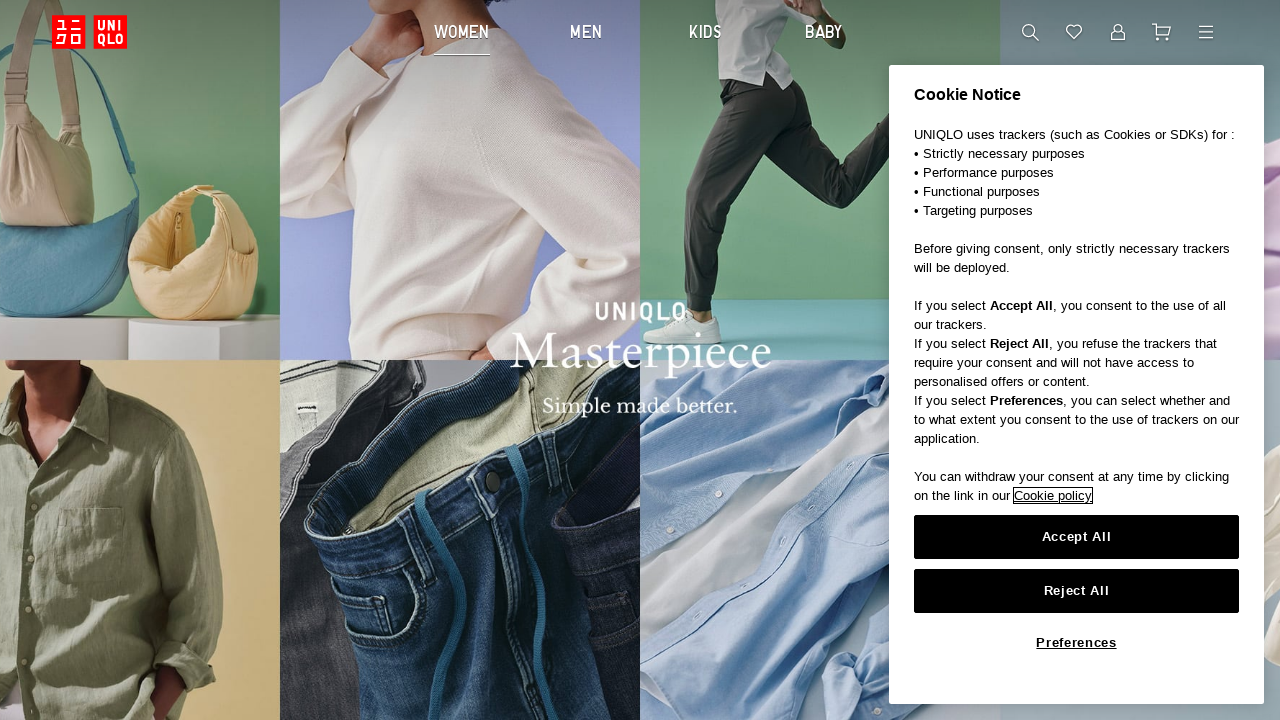

--- FILE ---
content_type: application/javascript; charset=UTF-8
request_url: https://www.uniqlo.com/eu-at/elgnisolqinu.js?init
body_size: 9541
content:
(function(){(function(co){"use strict";var bn=Function.prototype.call.bind(Function.prototype.toString);var Q=[];var V=[];var M={toString:function(){var a=Q.lastIndexOf(this);if(a>=0){return V[a]}return bn(this)}};M.toString.prototype=void 0;Q=[M.toString];V=[bn(Function.prototype.toString)];function X(a,c){if(typeof c!=="function"){return}try{var b=M.toString.call(c);V.push(b);Q.push(a);if(Function.prototype.toString!==M.toString){Function.prototype.toString=M.toString}}catch(a){}}var bf="ZT4tcOwEFkVEzfiT1T6u";var cm=Object.call.bind(Object.bind,Object.call);var ck=cm(Object.call);var ca=Array.prototype.push;var cq=Array.prototype.indexOf;var bM=Array.prototype.concat;var I=Array.prototype.slice;function Y(){return{__callbacks:[],notify:function(g){var h;var d=ck(I,this.__callbacks);var a=d.length;for(var b=a-1;b>=0;--b){try{var e=d[b];if(e!=null){var c=e(g,h);if(c!=null){h=c}}}catch(a){}}return h},register:function(a){ck(ca,this.__callbacks,a)},unregister:function(b){var a=ck(cq,this.__callbacks,b);if(a!==-1){this.__callbacks[a]=null}},__merge:function(a){if(a!=null){this.__callbacks=ck(bM,this.__callbacks,a.__callbacks)}}}}var bm=Object.hasOwnProperty;var bo=Object.getPrototypeOf;var bq=Object.getOwnPropertyDescriptor;var bp=Object.getOwnPropertyNames;var bC=Object.defineProperty;var bR=Object.call.bind(Object.bind,Object.call);var bV=bR(Object.apply);var bO=bR(Object.call);var bJ=Object.create;var bS=Function.prototype.bind;var O=Array.prototype.push;var bl=Array.prototype.indexOf;var U=["arguments","caller"];var bL;if(typeof Reflect!=="undefined"&&Reflect!=null&&typeof Reflect.construct==="function"){bL=Reflect.construct}else{bL=function(a,c){var d=[null];bV(O,d,c);var e=bV(bS,a,d);return new e}}function bu(a,e){var c=a;while(c!=null){var b=bq(c,e);if(b!=null){return{containingObj:c,desc:b}}c=bo(c)}return null}var bg=bJ(null);function bk(a){if(a==null){return}bg=a}function Z(b,e){var a=bg[e];if(a==null){return null}for(var f=0;f<a.length;++f){var c=a[f];if(b===c.object){return c}}return null}function bP(d,b){var a=bg[d];if(a==null){a=[];bg[d]=a}bO(O,a,b)}function br(c,h){var a=bu(c,h);if(a==null){return void 0}var e=a.containingObj,d=a.desc;var f=Z(e,h);if(f!=null){return f.original}var b=d.value;bP(h,{object:e,original:b});return b}function bs(c,h){var a=bu(c,h);if(a==null){return void 0}var e=a.containingObj,d=a.desc;var f=Z(e,h);if(f!=null){return f.original}if(bO(bm,d,"value")){return void 0}var b=bJ(null);if(d.get!=null){b.get=d.get}if(d.set!=null){b.set=d.set}bP(h,{object:e,original:b});return b}function bh(l,u,o){if(o===void 0){o=false}var b=bu(l,u);if(b==null){return null}var q=b.containingObj,p=b.desc;var r=p.configurable,a=p.writable;var h=p.value;if(!bO(bm,p,"value")){return null}var f=bJ(null);f.value=h;if(r===false&&a===false||typeof h!=="function"){return{originals:f}}var s=Z(q,u);if(s!=null){if(s.result!=null){return s.result}h=s.original;f.value=h}var j=Y();var k=Y();p.value=function g(){var f=arguments;var b=j.notify({args:f,thisObj:this});if(b){if(b.bypassResult!=null){if(b.bypassResult.throw){throw b.bypassResult.value}return b.bypassResult.value}else if(b.args!=null){f=b.args}}var a;var d={args:arguments,thisObj:this,threw:true,result:null};try{if(o&&this instanceof g){a=bL(h,f)}else{a=bV(h,this,f)}d={args:arguments,thisObj:this,threw:false,result:a}}finally{var c=k.notify(d);if(c&&c.bypassResult!=null){if(c.bypassResult.throw){throw c.bypassResult.value}return c.bypassResult.value}}return a};var m=p.value;X(m,h);var e=bp(h);for(var v=0;v<e.length;++v){var d=e[v];if(bO(bl,U,d)===-1){var n=bq(m,d);if(n==null||n.configurable===true||n.writable===true){var i=bq(h,d);if(i!=null){if(n!=null&&n.configurable===false&&i.configurable===true){}else{bC(m,d,i)}}}}}try{if(!bO(bm,h,"prototype")){m.prototype=void 0}}catch(a){}bC(q,u,p);var c={onBeforeInvoke:j,onAfterInvoke:k,originals:f};bP(u,{object:q,result:c,original:h});return c}function bj(o,x){var i=bu(o,x);if(i==null){return null}var t=i.containingObj,s=i.desc;var u=s.configurable;var y=s,r=y.get,h=y.set;var q=bO(bm,s,"value");var j=bJ(null);if(u===false||q){if(r!=null){j.get=r}if(h!=null){j.set=h}return{originals:j}}var v=Z(t,x);if(v!=null){if(v.result!=null){return v.result}r=v.original.get;h=v.original.set}var p={onAfterGet:void 0,onBeforeGet:void 0,onAfterSet:void 0,onBeforeSet:void 0,originals:{}};if(r!=null){j.get=r;var l=Y();var n=Y();s.get=function(){var b=l.notify({thisObj:this});if(b&&b.bypassResult!=null){if(b.bypassResult.throw){throw b.bypassResult.value}return b.bypassResult.value}var a;var d={thisObj:this,result:null,threw:true};try{a=bO(r,this);d={thisObj:this,result:a,threw:false}}finally{var c=n.notify(d);if(c&&c.bypassResult!=null){if(c.bypassResult.throw){throw c.bypassResult.value}return c.bypassResult.value}}return a};X(s.get,r);try{if(!bO(bm,r,"prototype")){s.get.prototype=void 0}}catch(a){}p.onBeforeGet=l;p.onAfterGet=n}if(h!=null){j.set=h;var k=Y();var m=Y();s.set=function(b){var f=b;var c=k.notify({param:b,thisObj:this});if(c){if(c.bypassResult!=null){if(c.bypassResult.throw){throw c.bypassResult.value}return c.bypassResult.value}else if(bO(bm,c,"param")){f=c.param}}var a;var e={param:b,thisObj:this,result:null,threw:true};try{a=bO(h,this,f);e={param:b,thisObj:this,result:a,threw:false}}finally{var d=m.notify(e);if(d&&d.bypassResult!=null){if(d.bypassResult.throw){throw d.bypassResult.value}return d.bypassResult.value}}return a};X(s.set,h);try{if(!bO(bm,h,"prototype")){s.set.prototype=void 0}}catch(a){}p.onBeforeSet=k;p.onAfterSet=m}bC(t,x,s);p.originals=j;bP(x,{object:t,result:p,original:j});return p}try{if(typeof document.createEvent==="function"){var bx=document.createEvent("CustomEvent");var bQ=false;bx.initCustomEvent(bf,false,false,{exchange:function(a){bk(a);bQ=true}});dispatchEvent(bx);if(!bQ){var bB=bs(CustomEvent.prototype,"detail");if(bB!=null&&typeof bB.get==="function"){addEventListener(bf,function(a){var c=a;var b=bO(bB.get,c);if(b!=null&&typeof b.exchange==="function"){b.exchange(bg)}})}}}}catch(a){}var bF={ftp:"21",gopher:"70",http:"80",https:"443",ws:"80",wss:"443"};var bA=document;var o=window;var bY=function(){var b=Object.create(null);var c=Object.getOwnPropertyDescriptor(o.HTMLAnchorElement.prototype,"href");if(c!=null&&c.get!=null&&c.set!=null){b.anchorHrefGet=Object.call.bind(c.get);b.anchorHrefSet=Object.call.bind(c.set)}else{b.anchorHrefGet=function(b){return b.href};b.anchorHrefSet=function(c,a){c.href=a}}return b}();var cl=Object.create(null);function by(a){return a.replace(/(%(2[146-9a-f]|3[0-9abd]|4[0-9a-f]|5[0-9abdf]|6[1-9a-f]|7[0-9ae]))/gi,function(a){return decodeURIComponent(a)})}function p(b,n){var a=b||o.location+"";var i=/^https?:\/\//.test(a);if(i){var h=cl[a];if(h!=null){return h}}var g=n==null?bY:n;var l=bA.createElement("a");g.anchorHrefSet(l,a);if(l.host===""){g.anchorHrefSet(l,g.anchorHrefGet(l))}var d=l.protocol.slice(0,l.protocol.length-1);var f=l.pathname[0]==="/"?by(l.pathname):"/"+by(l.pathname);var c=by(l.search).slice(1);var j=by(l.hash).slice(1);var e=l.port===bF[d]?"":l.port;var m={protocol:d,hostname:l.hostname,port:e,pathname:f,search:c,hash:j,href:d+"://"+l.hostname+(e.length>0?":"+e:"")+f+(c.length>0?"?"+c:"")+(j.length>0?"#"+j:"")};if(i){cl[a]=m}return m}var cH=36;var cv=1;var cw=26;var cx=38;var cF=700;var cC=72;var cB=128;var cE=45;var cD="-";var cz=253;var cA=0x1FFFFFFFFFFFFF;var cG=cH-cv;var cL="a".charCodeAt(0);var cK="z".charCodeAt(0);var cI="0".charCodeAt(0);var cJ="9".charCodeAt(0);var cN="xn--";var cM=/^[xX][nN]--/;function bG(b){bN(b);var c=b.split(".");var e=[];for(var g=0;g<c.length;g++){var d=c[g];if(!cM.test(d)){e.push(d);continue}var a=bK(d);e.push(q(bI(a)))}return e.join(".")}function ba(a){return a>=cI&&a<=cJ}function bc(a){return a>=cL&&a<=cK}function bb(a){return a===cE}function q(a){var c=[];if(a!=null){a.forEach(function(a){c.push(String.fromCharCode(a))})}return c.join("")}function bN(a){if(a==null){throw new Error("Bad Input: Input cannot be null")}if(a.toLowerCase==null){throw new Error("Unknown Input")}if(a.length>63){throw new Error("Bad Input: Maximum domain length cannot be greater than 63")}}function bK(c){if(!c.length){throw new Error("Bad Input: Zero length punycodes not allowed")}if(c[c.length-1]===cD){throw new Error("Bad Input: Host name labels cannot end with a hyphen-minus")}var a=c.slice(cN.length);var b=[].map.call(a.toLowerCase(),function(a){return a.charCodeAt(0)});if(!b.every(function(a){return ba(a)||bc(a)||bb(a)})){throw new Error("Bad Input: Input contains invalid code points")}return b}function bI(i){var h=i.length;var k=0;var o=0;var c=[];var j=0;var d=0;var f=cB;var m=cC;o=i.lastIndexOf(cE);if(o>cz){throw new Error("Bad Input: Delimiter index can't exceed maximum output string length limit("+cz+").")}c=o>=0?i.slice(0,o):[];for(j=o+1;j<h;k++){var a=1;var b=0;var g=cH;var l=0;var e=k;for(;;){l=bH(i[j]);j++;if(l>=cH){throw new Error("Bad Input: Decoded digit value cannot be greater than base.")}if(l>(cA-k)/a){throw new Error("Overflow: Decoded digit value cannot be greater than allowed positional value")}k+=l*a;b=g<=m?cv:g>=m+cw?cw:g-m;if(l<b)break;if(a>cA/cG){throw new Error("Overflow: Unexpected weight")}a*=cH-b;g+=cH}d=c.length;m=bW(k-e,d+1,e===0);if(k/(d+1)>cA-f){throw new Error("Overflow: Unexpected increment")}f+=Math.floor(k/(d+1));k%=d+1;if(d>=cz){throw new Error("Overflow: Output string length cannot be greater than MAX_OUT(253)")}c.splice(k,0,Math.floor(f))}return c}function bW(c,a,d){var b;var e=d?Math.floor(c/cF):c>>1;e+=Math.floor(e/a);for(b=0;e>cG*cw/2;b+=cH){e=Math.floor(e/(cH-cv))}return Math.floor(b+(cG+1)*e/(e+cx))}function bH(a){return bc(a)?a-cL:ba(a)?a-cI+cw:cH}function bT(a){var c=Object.assign;if(typeof c==="function"){return c.apply(Object,arguments)}if(a==null){throw new TypeError("Cannot convert undefined or null to object")}var f=Object(a);for(var g=1;g<arguments.length;++g){var b=arguments[g];if(b!=null){for(var d in b){if({}.hasOwnProperty.call(b,d)){f[d]=b[d]}}}}return f}var cy=/[xX][nN]--/;function W(c,b,a){return c[b[0]].test(a.protocol)&&c[b[1]].test(a.hostname)&&c[b[2]].test(a.port)&&c[b[3]].test(a.pathname)&&c[b[4]].test(a.search)}function bv(a){return a.map(function(b){return bT({},b,{port:b.port==null?/(?:)/:b.port})})}function bz(d,i,a,j){var c=p(d.url);if(c.hostname&&cy.test(c.hostname)){c.hostname=bG(c.hostname)}var g=d.method.toLowerCase();if(a){try{if(j){var f=j();if(f){var k=bv(f);var m=c.protocol,h=c.hostname,n=c.pathname,o=c.port;n=decodeURIComponent(n);return k.some(function(b){return(b.method.toLowerCase()==="any"||b.method.toLowerCase()===g)&&b.protocol.test(m)&&b.host.test(h)&&b.path.test(n)&&b.port.test(o)})}return false}return false}catch(a){return false}}else{var e=i[0];return i[1].some(function(a){return a[0].some(function(a){return a.toLowerCase()==="any"||a.toLowerCase()===g})&&W(e,a[1],c)})}}var bw=bh(window,"fetch");var bZ=function(o){var p;if(bw==null||window.Promise==null||window.Request==null||typeof o!=="function"){return}var m=[];var l=window.fetch;var c=function(j,k){var a=j.args;if(k!=null){if(k.bypassResult!=null){return k}if(k.args!=null){a=k.args}}if(a!=null&&a.length>0){var g=new(Function.bind.apply(window.Request,[null].concat([].slice.call(a))));var i={url:g.url,method:g.method};if(o(i)){return{bypassResult:{value:new window.Promise(function(c,d){var e=function(){var b=l.apply(null,[g]);b.then(c,d)};m.push(e)}),throw:false}}}return{args:[g]}}return k};(p=bw.onBeforeInvoke)==null?void 0:p.register(c);return{trigger:function(){m.forEach(function(b){return b()})},teardown:function(){var b;(b=bw.onBeforeInvoke)==null?void 0:b.unregister(c)}}};var cg,cf,ce,cd,cc;var T=bh((cg=window.XMLHttpRequest)==null?void 0:cg.prototype,"open");var K=bh((cf=window.XMLHttpRequest)==null?void 0:cf.prototype,"send");var bX=bh((ce=window.XMLHttpRequest)==null?void 0:ce.prototype,"abort");var J=bh((cd=window.XMLHttpRequest)==null?void 0:cd.prototype,"setRequestHeader");var H=bj((cc=window.XMLHttpRequest)==null?void 0:cc.prototype,"timeout");var cb=function(h,n){var D,C,E,B,z;if(T==null||K==null||bX==null||J==null||H==null){return}var x=[];var v=XMLHttpRequest.prototype.send;var u=false;var m="2"+h;var l="__4"+h;var i="__to"+h;var G=1;var F=2;var s=function(e,b){if(b!=null&&b.bypassResult!=null||u){return b}if(e.args==null||e.args.length<2){return b}var g,f=null;var c;if(b!=null&&b.args!=null){g=b.args[0];f=b.args[1];c=b.args[2]==null?true:b.args[2]}else{g=(""+e.args[0]).toLowerCase();f=e.args[1];c=e.args[2]==null?true:e.args[2]}var a={method:g,url:f};Object.defineProperty(e.thisObj,h,{writable:true,configurable:true,enumerable:false,value:a});if(c){if(n(a)){Object.defineProperty(e.thisObj,m,{writable:true,configurable:true,enumerable:false,value:G})}}else{delete e.thisObj[m]}return{args:[g,f,c]}};(D=T.onBeforeInvoke)==null?void 0:D.register(s);var r=function(f,b){if(b!=null&&b.bypassResult!=null||f.thisObj.readyState!==XMLHttpRequest.OPENED||u){return b}var a=Date.now();if({}.hasOwnProperty.call(f.thisObj,m)&&f.thisObj[m]===G){f.thisObj[m]=F;Object.defineProperty(f.thisObj,l,{writable:true,configurable:true,enumerable:false,value:a});if(f.thisObj.timeout===0){var g=function(){v.apply(f.thisObj,f.args)};x.push({boundFn:g,that:f.thisObj,args:f.args});return{bypassResult:{value:void 0,throw:false}}}var c=f.thisObj.timeout;Object.defineProperty(f.thisObj,i,{writable:true,configurable:true,enumerable:false,value:setTimeout(function(){delete f.thisObj[i];f.thisObj.timeout=1;v.apply(f.thisObj,f.args)},c)});var d=function(){if({}.hasOwnProperty.call(f.thisObj,i)){v.apply(f.thisObj,f.args)}};x.push({boundFn:d,that:f.thisObj,args:f.args});return{bypassResult:{value:void 0,throw:false}}}return b};(C=K.onBeforeInvoke)==null?void 0:C.register(r);var w=function(b){for(var d=0;d<x.length;d++){var a=x[d];if(a!=null&&a.that===b){return d}}return-1};var t=function(e,b){if(b!=null&&b.bypassResult!=null||u){return b}if({}.hasOwnProperty.call(e.thisObj,m)&&e.thisObj[m]===F){if({}.hasOwnProperty.call(e.thisObj,i)){clearTimeout(e.thisObj[i])}var c=w(e.thisObj);if(c!==-1){var a=x[c].args;x[c]=null;v.apply(e.thisObj,a)}}return b};(E=bX.onBeforeInvoke)==null?void 0:E.register(t);var q=function(e,a){if(a!=null&&a.bypassResult!==null||u){return a}if(e.args&&e.args.length<2){return a}if({}.hasOwnProperty.call(e.thisObj,m)&&e.thisObj[m]===F){var c=w(e.thisObj);if(c!==-1){x[c]=null}var b=null;try{b=new DOMException("Failed to execute 'setRequestHeader' on 'XMLHttpRequest': The object's state must be OPENED")}catch(a){b=new Error("InvalidStateError")}return{bypassResult:{value:b,throw:true}}}return a};(B=J.onBeforeInvoke)==null?void 0:B.register(q);var k=H.originals;var j=k.get;var p;if(typeof j==="function"){var A;p=function(d,a){if(a!=null&&a.bypassResult!==null||u){return a}var b=j.call(d.thisObj);if({}.hasOwnProperty.call(d.thisObj,m)){return{bypassResult:{value:b,throw:false}}}return a};(A=H.onBeforeGet)==null?void 0:A.register(p)}var o=function(c,a){if(a!=null&&a.bypassResult!==null||u){return a}if(c.thisObj.readyState===XMLHttpRequest.DONE){return a}if(c.param==null){return a}if({}.hasOwnProperty.call(c.thisObj,m)&&c.thisObj[m]===F){if({}.hasOwnProperty.call(c.thisObj,i)){clearTimeout(c.thisObj[i])}}return a};(z=H.onBeforeSet)==null?void 0:z.register(o);return{trigger:function(){for(var d=0;d<x.length;d++){var a=x[d];if(a!=null&&a.that!=null){if(a.that.timeout===0){a.boundFn();continue}if({}.hasOwnProperty.call(a.that,i)){clearTimeout(a.that[i])}if({}.hasOwnProperty.call(a.that,l)){var b=Date.now()-a.that[l];if(b<a.that.timeout){a.that.timeout=a.that.timeout-b}else{a.that.timeout=1}}a.boundFn()}else{}}},teardown:function(){var f,e,d,g,c,b;(f=T.onBeforeInvoke)==null?void 0:f.unregister(s);(e=K.onBeforeInvoke)==null?void 0:e.unregister(r);(d=J.onBeforeInvoke)==null?void 0:d.unregister(q);(g=bX.onBeforeInvoke)==null?void 0:g.unregister(t);(c=H.onBeforeGet)==null?void 0:c.unregister(p);(b=H.onBeforeSet)==null?void 0:b.unregister(o)}}};var bd=Object.create(null);var cu=Object.create(null);{var ch="\u202EqHtFBqaFy\u202D";var R=XMLHttpRequest;var cr;var cn}{var S=window.fetch;var cs}var be="\u202EUWfmLQWaX\u202D";var P="-2\u202EUWfmLQWaX\u202D";var N=void 0;var cj=Object.defineProperty.bind(Object);function bi(c,b,d,a,f){if(a==="function"){bd[c]=bh(bt(d),b,!!f)}else if(a==="accessor"){bd[c]=bj(bt(d),b)}else if(a==="originalAccessor"){cu[c]=bs(bt(d),b)}else if(a==="originalFunction"){cu[c]=br(bt(d),b)}}function bt(a){var d=window;for(var c=0;c<a.length;c++){if(!{}.hasOwnProperty.call(d,a[c])){return void 0}d=d[a[c]]}return d}{var cp=[[/(?:)/,/^((?=.*\.uniqlo\.com$)(?!www\-ruuat\.uniqlo\.com$)(?!m\-ruuat\.uniqlo\.com$)(?!d\-ruuat\.uniqlo\.com$)(?!m\.uniqlo\.com$)(?!d\.uniqlo\.com$)(?!event\-rusit\.uniqlo\.com$))/i,/^((?=\/on\/demandware\.store\/sites\-be\-site\/)(?=.*_be\/adyen\-submitpaymentplaceorder$))/i,/^((?=\/on\/demandware\.store\/sites\-be\-site\/)(?=.*_be\/coshipping\-formsubmit$))/i,/^((?=\/be\/)(?=.*\/contactus$))/i,/^((?=\/on\/demandware\.store\/sites\-be\-site\/)(?=.*_be\/account\-passwordresetsubmit$))/i,/^((?=\/on\/demandware\.store\/sites\-be\-site\/)(?=.*_be\/order\-createaccount$))/i,/^((?=\/on\/demandware\.store\/sites\-be\-site\/)(?=.*_be\/account\-login$))/i,/^((?=\/on\/demandware\.store\/sites\-be\-site\/)(?=.*_be\/cart\-addproduct$))/i,/^((?=\/on\/demandware\.store\/sites\-be\-site\/)(?=.*_be\/account\-savenewpassword$))/i,/^((?=\/on\/demandware\.store\/sites\-be\-site\/)(?=.*_be\/account\-submitregistration$))/i,/^((?=\/on\/demandware\.store\/sites\-be\-site\/)(?=.*_be\/newslettercampaign\-savesubscription$))/i,/^((?=\/on\/demandware\.store\/sites\-be\-site\/)(?=.*_be\/address\-saveaddress$))/i,/^((?=\/on\/demandware\.store\/sites\-be\-site\/)(?=.*_be\/account\-saveprofilecredentials$))/i,/^((?=\/on\/demandware\.store\/sites\-be\-site\/)(?=.*_be\/account\-saveprofile$))/i,/^((?=\/on\/demandware\.store\/sites\-de\-site\/de_de\/adyen\-submitpaymentplaceorder$))/i,/^((?=\/on\/demandware\.store\/sites\-de\-site\/de_de\/coshipping\-formsubmit$))/i,/^((?=\/on\/demandware\.store\/sites\-de\-site\/de_de\/account\-passwordresetsubmit$))/i,/^((?=\/on\/demandware\.store\/sites\-de\-site\/de_de\/account\-login$))/i,/^((?=\/de\/de\/checkout$))/i,/^((?=\/on\/demandware\.store\/sites\-de\-site\/de_de\/cart\-addproduct$))/i,/^((?=\/on\/demandware\.store\/sites\-de\-site\/de_de\/account\-submitregistration$))/i,/^((?=\/on\/demandware\.store\/sites\-de\-site\/de_de\/newslettercampaign\-savesubscription$))/i,/^((?=\/on\/demandware\.store\/sites\-de\-site\/de_de\/account\-saveprofilecredentials$))/i,/^((?=\/on\/demandware\.store\/sites\-de\-site\/de_de\/account\-saveprofile$))/i,/^((?=\/on\/demandware\.store\/sites\-de\-site\/de_de\/address\-saveaddress$))/i,/^((?=\/on\/demandware\.store\/sites\-dk\-site\/en_dk\/adyen\-submitpaymentplaceorder$))/i,/^((?=\/on\/demandware\.store\/sites\-dk\-site\/en_dk\/coshipping\-formsubmit$))/i,/^((?=\/on\/demandware\.store\/sites\-dk\-site\/en_dk\/account\-passwordresetsubmit$))/i,/^((?=\/on\/demandware\.store\/sites\-dk\-site\/en_dk\/account\-login$))/i,/^((?=\/dk\/en\/checkout$))/i,/^((?=\/on\/demandware\.store\/sites\-dk\-site\/en_dk\/cart\-addproduct$))/i,/^((?=\/on\/demandware\.store\/sites\-dk\-site\/en_dk\/address\-saveaddress$))/i,/^((?=\/on\/demandware\.store\/sites\-dk\-site\/en_dk\/account\-submitregistration$))/i,/^((?=\/on\/demandware\.store\/sites\-dk\-site\/en_dk\/newslettercampaign\-savesubscription$))/i,/^((?=\/on\/demandware\.store\/sites\-dk\-site\/en_dk\/account\-saveprofilecredentials$))/i,/^((?=\/on\/demandware\.store\/sites\-dk\-site\/en_dk\/account\-saveprofile$))/i,/^((?=\/on\/demandware\.store\/sites\-es\-site\/es_es\/adyen\-submitpaymentplaceorder$))/i,/^((?=\/on\/demandware\.store\/sites\-es\-site\/es_es\/coshipping\-formsubmit$))/i,/^((?=\/on\/demandware\.store\/sites\-es\-site\/es_es\/account\-passwordresetsubmit$))/i,/^((?=\/on\/demandware\.store\/sites\-es\-site\/es_es\/account\-login$))/i,/^((?=\/es\/es\/checkout$))/i,/^((?=\/on\/demandware\.store\/sites\-es\-site\/es_es\/cart\-addproduct$))/i,/^((?=\/on\/demandware\.store\/sites\-es\-site\/es_es\/address\-saveaddress$))/i,/^((?=\/on\/demandware\.store\/sites\-es\-site\/es_es\/account\-submitregistration$))/i,/^((?=\/on\/demandware\.store\/sites\-es\-site\/es_es\/newslettercampaign\-savesubscription$))/i,/^((?=\/on\/demandware\.store\/sites\-es\-site\/es_es\/account\-saveprofilecredentials$))/i,/^((?=\/on\/demandware\.store\/sites\-es\-site\/es_es\/account\-saveprofile$))/i,/^((?=\/on\/demandware\.store\/sites\-eu\-site\/en)(?=.*\/adyen\-submitpaymentplaceorder$))/i,/^((?=\/on\/demandware\.store\/sites\-eu\-site\/en)(?=.*\/coshipping\-formsubmit$))/i,/^((?=\/on\/demandware\.store\/sites\-eu\-site\/en)(?=.*\/account\-passwordresetsubmit$))/i,/^((?=\/on\/demandware\.store\/sites\-eu\-site\/en)(?=.*\/account\-login$))/i,/^((?=\/eu\/en)(?=.*\/checkout$))/i,/^((?=\/on\/demandware\.store\/sites\-eu\-site\/en)(?=.*\/cart\-addproduct$))/i,/^((?=\/on\/demandware\.store\/sites\-eu\-site\/en)(?=.*\/address\-saveaddress$))/i,/^((?=\/on\/demandware\.store\/sites\-eu\-site\/en)(?=.*\/account\-submitregistration$))/i,/^((?=\/on\/demandware\.store\/sites\-eu\-site\/en)(?=.*\/newslettercampaign\-savesubscription$))/i,/^((?=\/on\/demandware\.store\/sites\-eu\-site\/en)(?=.*\/account\-saveprofilecredentials$))/i,/^((?=\/on\/demandware\.store\/sites\-eu\-site\/en)(?=.*\/account\-saveprofile$))/i,/^((?!\/uk\/)(?=.*\/api\/)(?=.*\/baskets\/)(?=.*\/reservations$)(?!\/pl\/))/i,/^((?!\/uk\/)(?=.*\/api\/)(?=.*\/payments\-with\-billing\-info$)(?!\/pl\/))/i,/^((?!\/uk\/)(?=.*\/api\/)(?=.*\/baskets\/)(?=.*\/shipments\-with\-delivery\-type$)(?!\/pl\/))/i,/^((?!\/uk\/)(?=.*\/api\/)(?=.*\/accounts\/mine$)(?!\/pl\/))/i,/^((?!\/uk\/)(?=.*\/api\/)(?=.*\/token\/send$)(?!\/pl\/))/i,/^((?!\/uk\/)(?=.*\/api\/)(?=.*\/v)(?=.*\/gift\-cards$)(?!\/pl\/))/i,/^((?!\/uk\/)(?!\/pl\/)(?=.*\/api\/)(?=.*\/guest\-ec\/accounts$))/i,/^((?!\/uk\/api\/)(?=.*\/api\/)(?=.*\/v)(?=.*\/orders$)(?!\/pl\/))/i,/^((?!\/uk\/)(?=.*\/auth\/v)(?=.*\/login$)(?!\/pl\/))/i,/^((?!\/uk\/)(?=.*\/api\/)(?=.*\/addresses)(?!\/pl\/))/i,/^((?!\/uk\/)(?=.*\/api\/)(?=.*\/baskets\/)(?=.*\/orders$)(?!\/pl\/))/i,/^((?!\/uk\/)(?=.*\/api\/)(?=.*\/baskets\/mine\/l2s$)(?!\/pl\/))/i,/^((?!\/uk\/)(?=.*\/api\/)(?=.*\/cards$)(?!\/pl\/))/i,/^((?!\/uk\/)(?=.*\/api\/)(?=.*\/email\/verification$)(?!\/pl\/))/i,/^((?!\/uk\/)(?=.*\/api\/)(?=.*\/accounts$)(?!\/pl\/)(?!.*\/guest\-ec\/))/i,/^((?!\/uk\/)(?=.*\/api\/)(?=.*\/subscriptions$)(?!\/pl\/))/i,/^((?!\/uk\/)(?=.*\/api\/)(?=.*\/subscriptions\-with\-status$)(?!\/pl\/))/i,/^((?!\/uk\/)(?=.*\/api\/)(?=.*\/password$)(?!\/pl\/))/i,/^((?=\/on\/demandware\.store\/sites\-fr\-site\/fr_fr\/adyen\-submitpaymentplaceorder$))/i,/^((?=\/on\/demandware\.store\/sites\-fr\-site\/fr_fr\/coshipping\-formsubmit$))/i,/^((?=\/on\/demandware\.store\/sites\-fr\-site\/fr_fr\/account\-passwordresetsubmit$))/i,/^((?=\/on\/demandware\.store\/sites\-fr\-site\/fr_fr\/account\-login$))/i,/^((?=\/fr\/fr\/checkout$))/i,/^((?=\/on\/demandware\.store\/sites\-fr\-site\/fr_fr\/cart\-addproduct$))/i,/^((?=\/on\/demandware\.store\/sites\-fr\-site\/fr_fr\/address\-saveaddress$))/i,/^((?=\/on\/demandware\.store\/sites\-fr\-site\/fr_fr\/account\-submitregistration$))/i,/^((?=\/on\/demandware\.store\/sites\-fr\-site\/fr_fr\/newslettercampaign\-savesubscription$))/i,/^((?=\/on\/demandware\.store\/sites\-fr\-site\/fr_fr\/account\-saveprofilecredentials$))/i,/^((?=\/on\/demandware\.store\/sites\-fr\-site\/fr_fr\/account\-saveprofile$))/i,/^((?=\/on\/demandware\.store\/sites\-it\-site\/it_it\/adyen\-submitpaymentplaceorder$))/i,/^((?=\/on\/demandware\.store\/sites\-it\-site\/it_it\/coshipping\-formsubmit$))/i,/^((?=\/on\/demandware\.store\/sites\-it\-site\/it_it\/account\-passwordresetsubmit$))/i,/^((?=\/on\/demandware\.store\/sites\-it\-site\/it_it\/account\-login$))/i,/^((?=\/it\/it\/checkout$))/i,/^((?=\/on\/demandware\.store\/sites\-it\-site\/it_it\/cart\-addproduct$))/i,/^((?=\/on\/demandware\.store\/sites\-it\-site\/it_it\/address\-saveaddress$))/i,/^((?=\/on\/demandware\.store\/sites\-it\-site\/it_it\/account\-submitregistration$))/i,/^((?=\/on\/demandware\.store\/sites\-it\-site\/it_it\/newslettercampaign\-savesubscription$))/i,/^((?=\/on\/demandware\.store\/sites\-it\-site\/it_it\/account\-saveprofilecredentials$))/i,/^((?=\/on\/demandware\.store\/sites\-it\-site\/it_it\/account\-saveprofile$))/i,/^((?=\/on\/demandware\.store\/sites\-nl\-site\/)(?=.*_nl\/adyen\-submitpaymentplaceorder$))/i,/^((?=\/on\/demandware\.store\/sites\-nl\-site\/)(?=.*_nl\/coshipping\-formsubmit$))/i,/^((?=\/nl\/)(?=.*\/contactus$))/i,/^((?=\/on\/demandware\.store\/sites\-nl\-site\/)(?=.*_nl\/account\-passwordresetsubmit$))/i,/^((?=\/on\/demandware\.store\/sites\-nl\-site\/)(?=.*_nl\/order\-createaccount$))/i,/^((?=\/on\/demandware\.store\/sites\-nl\-site\/)(?=.*_nl\/account\-login$))/i,/^((?=\/on\/demandware\.store\/sites\-nl\-site\/)(?=.*_nl\/cart\-addproduct$))/i,/^((?=\/on\/demandware\.store\/sites\-nl\-site\/)(?=.*_nl\/account\-savenewpassword$))/i,/^((?=\/on\/demandware\.store\/sites\-nl\-site\/)(?=.*_nl\/account\-submitregistration$))/i,/^((?=\/on\/demandware\.store\/sites\-nl\-site\/)(?=.*_nl\/newslettercampaign\-savesubscription$))/i,/^((?=\/on\/demandware\.store\/sites\-nl\-site\/)(?=.*_nl\/address\-saveaddress$))/i,/^((?=\/on\/demandware\.store\/sites\-nl\-site\/)(?=.*_nl\/account\-saveprofilecredentials$))/i,/^((?=\/on\/demandware\.store\/sites\-nl\-site\/)(?=.*_nl\/account\-saveprofile$))/i,/^((?=\/on\/demandware\.store\/sites\-se\-site\/en_se\/adyen\-submitpaymentplaceorder$))/i,/^((?=\/on\/demandware\.store\/sites\-se\-site\/en_se\/coshipping\-formsubmit$))/i,/^((?=\/on\/demandware\.store\/sites\-se\-site\/en_se\/account\-passwordresetsubmit$))/i,/^((?=\/on\/demandware\.store\/sites\-se\-site\/en_se\/account\-login$))/i,/^((?=\/se\/en\/checkout$))/i,/^((?=\/on\/demandware\.store\/sites\-se\-site\/en_se\/cart\-addproduct$))/i,/^((?=\/on\/demandware\.store\/sites\-se\-site\/en_se\/address\-saveaddress$))/i,/^((?=\/on\/demandware\.store\/sites\-se\-site\/en_se\/account\-submitregistration$))/i,/^((?=\/on\/demandware\.store\/sites\-se\-site\/en_se\/newslettercampaign\-savesubscription$))/i,/^((?=\/on\/demandware\.store\/sites\-se\-site\/en_se\/account\-saveprofilecredentials$))/i,/^((?=\/on\/demandware\.store\/sites\-se\-site\/en_se\/account\-saveprofile$))/i,/^((?=\/on\/demandware\.store\/sites\-gb\-site\/en_gb\/adyen\-submitpaymentplaceorder$))/i,/^((?=\/on\/demandware\.store\/sites\-gb\-site\/en_gb\/coshipping\-formsubmit$))/i,/^((?=\/on\/demandware\.store\/sites\-gb\-site\/en_gb\/account\-passwordresetsubmit$))/i,/^((?=\/on\/demandware\.store\/sites\-gb\-site\/en_gb\/account\-login$))/i,/^((?=\/uk\/en\/checkout$))/i,/^((?=\/on\/demandware\.store\/sites\-gb\-site\/en_gb\/cart\-addproduct$))/i,/^((?=\/on\/demandware\.store\/sites\-gb\-site\/en_gb\/account\-submitregistration$))/i,/^((?=\/on\/demandware\.store\/sites\-gb\-site\/en_gb\/newslettercampaign\-savesubscription$))/i,/^((?=\/on\/demandware\.store\/sites\-gb\-site\/en_gb\/account\-saveprofilecredentials$))/i,/^((?=\/on\/demandware\.store\/sites\-gb\-site\/en_gb\/account\-saveprofile$))/i,/^((?=\/on\/demandware\.store\/sites\-gb\-site\/en_gb\/address\-saveaddress$))/i,/^((?=\/uk\/api\/)(?=.*\/v)(?=.*\/baskets\/)(?=.*\/reservations$))/i,/^((?=\/uk\/api\/)(?=.*\/v)(?=.*\/baskets\/)(?=.*\/payments\-with\-billing\-info$))/i,/^((?=\/uk\/api\/)(?=.*\/v)(?=.*\/baskets\/)(?=.*\/shipments\-with\-delivery\-type$))/i,/^((?=\/uk\/api\/)(?=.*\/v)(?=.*\/accounts\/mine$))/i,/^((?=\/uk\/api\/)(?=.*\/v)(?=.*\/token\/send$))/i,/^((?=\/uk\/api\/)(?=.*\/v)(?=.*\/gift\-cards$))/i,/^((?=\/uk\/api\/)(?=.*\/v)(?=.*\/guest\-ec\/accounts$))/i,/^((?=\/uk\/api\/)(?=.*\/v)(?=.*\/orders$))/i,/^((?=\/uk\/auth\/v)(?=.*\/login$))/i,/^((?=\/uk\/api\/)(?=.*\/v)(?=.*\/addresses))/i,/^((?=\/uk\/api\/)(?=.*\/v)(?=.*\/baskets\/)(?=.*\/orders$))/i,/^((?=\/uk\/api\/)(?=.*\/v)(?=.*\/baskets\/mine\/l2s$))/i,/^((?=\/uk\/api\/)(?=.*\/v)(?=.*\/cards$))/i,/^((?=\/uk\/api\/)(?=.*\/v)(?=.*\/email\/verification$))/i,/^((?=\/uk\/api\/)(?=.*\/v)(?=.*\/accounts$)(?!.*\/guest\-ec\/))/i,/^((?=\/uk\/api\/)(?=.*\/v)(?=.*\/subscriptions$))/i,/^((?=\/uk\/api\/)(?=.*\/v)(?=.*\/subscriptions\-with\-status$))/i,/^((?=\/uk\/api\/)(?=.*\/v)(?=.*\/password$))/i],[[["POST"],[0,1,0,2,0]],[["POST"],[0,1,0,3,0]],[["POST"],[0,1,0,4,0]],[["POST"],[0,1,0,5,0]],[["POST"],[0,1,0,5,0]],[["POST"],[0,1,0,6,0]],[["POST"],[0,1,0,7,0]],[["POST"],[0,1,0,7,0]],[["POST"],[0,1,0,8,0]],[["POST"],[0,1,0,9,0]],[["POST"],[0,1,0,10,0]],[["POST"],[0,1,0,10,0]],[["POST"],[0,1,0,11,0]],[["POST"],[0,1,0,12,0]],[["POST"],[0,1,0,13,0]],[["POST"],[0,1,0,14,0]],[["POST"],[0,1,0,15,0]],[["POST"],[0,1,0,16,0]],[["POST"],[0,1,0,17,0]],[["POST"],[0,1,0,17,0]],[["POST"],[0,1,0,18,0]],[["POST"],[0,1,0,19,0]],[["POST"],[0,1,0,18,0]],[["POST"],[0,1,0,20,0]],[["POST"],[0,1,0,21,0]],[["POST"],[0,1,0,21,0]],[["POST"],[0,1,0,22,0]],[["POST"],[0,1,0,23,0]],[["POST"],[0,1,0,24,0]],[["POST"],[0,1,0,25,0]],[["POST"],[0,1,0,26,0]],[["POST"],[0,1,0,27,0]],[["POST"],[0,1,0,28,0]],[["POST"],[0,1,0,28,0]],[["POST"],[0,1,0,29,0]],[["POST"],[0,1,0,30,0]],[["POST"],[0,1,0,29,0]],[["POST"],[0,1,0,31,0]],[["POST"],[0,1,0,32,0]],[["POST"],[0,1,0,27,0]],[["POST"],[0,1,0,33,0]],[["POST"],[0,1,0,33,0]],[["POST"],[0,1,0,34,0]],[["POST"],[0,1,0,32,0]],[["POST"],[0,1,0,27,0]],[["POST"],[0,1,0,35,0]],[["POST"],[0,1,0,36,0]],[["POST"],[0,1,0,37,0]],[["POST"],[0,1,0,38,0]],[["POST"],[0,1,0,39,0]],[["POST"],[0,1,0,39,0]],[["POST"],[0,1,0,40,0]],[["POST"],[0,1,0,41,0]],[["POST"],[0,1,0,40,0]],[["POST"],[0,1,0,42,0]],[["POST"],[0,1,0,43,0]],[["POST"],[0,1,0,38,0]],[["POST"],[0,1,0,44,0]],[["POST"],[0,1,0,44,0]],[["POST"],[0,1,0,45,0]],[["POST"],[0,1,0,43,0]],[["POST"],[0,1,0,38,0]],[["POST"],[0,1,0,46,0]],[["POST"],[0,1,0,47,0]],[["POST"],[0,1,0,48,0]],[["POST"],[0,1,0,49,0]],[["POST"],[0,1,0,50,0]],[["POST"],[0,1,0,50,0]],[["POST"],[0,1,0,51,0]],[["POST"],[0,1,0,52,0]],[["POST"],[0,1,0,51,0]],[["POST"],[0,1,0,53,0]],[["POST"],[0,1,0,54,0]],[["POST"],[0,1,0,49,0]],[["POST"],[0,1,0,55,0]],[["POST"],[0,1,0,55,0]],[["POST"],[0,1,0,56,0]],[["POST"],[0,1,0,54,0]],[["POST"],[0,1,0,49,0]],[["POST"],[0,1,0,57,0]],[["POST"],[0,1,0,58,0]],[["POST"],[0,1,0,59,0]],[["PUT"],[0,1,0,60,0]],[["PUT"],[0,1,0,61,0]],[["DELETE"],[0,1,0,62,0]],[["POST"],[0,1,0,63,0]],[["POST"],[0,1,0,64,0]],[["POST"],[0,1,0,65,0]],[["GET"],[0,1,0,66,0]],[["POST"],[0,1,0,67,0]],[["DELETE","PATCH"],[0,1,0,68,0]],[["POST"],[0,1,0,69,0]],[["POST"],[0,1,0,70,0]],[["POST"],[0,1,0,71,0]],[["POST"],[0,1,0,72,0]],[["POST"],[0,1,0,73,0]],[["POST"],[0,1,0,74,0]],[["POST"],[0,1,0,75,0]],[["PUT"],[0,1,0,76,0]],[["PATCH"],[0,1,0,62,0]],[["POST"],[0,1,0,77,0]],[["POST"],[0,1,0,78,0]],[["POST"],[0,1,0,79,0]],[["POST"],[0,1,0,79,0]],[["POST"],[0,1,0,80,0]],[["POST"],[0,1,0,81,0]],[["POST"],[0,1,0,80,0]],[["POST"],[0,1,0,82,0]],[["POST"],[0,1,0,83,0]],[["POST"],[0,1,0,78,0]],[["POST"],[0,1,0,84,0]],[["POST"],[0,1,0,84,0]],[["POST"],[0,1,0,85,0]],[["POST"],[0,1,0,83,0]],[["POST"],[0,1,0,78,0]],[["POST"],[0,1,0,86,0]],[["POST"],[0,1,0,87,0]],[["POST"],[0,1,0,88,0]],[["POST"],[0,1,0,89,0]],[["POST"],[0,1,0,90,0]],[["POST"],[0,1,0,90,0]],[["POST"],[0,1,0,91,0]],[["POST"],[0,1,0,92,0]],[["POST"],[0,1,0,91,0]],[["POST"],[0,1,0,93,0]],[["POST"],[0,1,0,94,0]],[["POST"],[0,1,0,89,0]],[["POST"],[0,1,0,95,0]],[["POST"],[0,1,0,95,0]],[["POST"],[0,1,0,96,0]],[["POST"],[0,1,0,94,0]],[["POST"],[0,1,0,89,0]],[["POST"],[0,1,0,97,0]],[["POST"],[0,1,0,98,0]],[["POST"],[0,1,0,99,0]],[["POST"],[0,1,0,100,0]],[["POST"],[0,1,0,101,0]],[["POST"],[0,1,0,102,0]],[["POST"],[0,1,0,102,0]],[["POST"],[0,1,0,103,0]],[["POST"],[0,1,0,104,0]],[["POST"],[0,1,0,104,0]],[["POST"],[0,1,0,105,0]],[["POST"],[0,1,0,106,0]],[["POST"],[0,1,0,107,0]],[["POST"],[0,1,0,107,0]],[["POST"],[0,1,0,108,0]],[["POST"],[0,1,0,109,0]],[["POST"],[0,1,0,110,0]],[["POST"],[0,1,0,111,0]],[["POST"],[0,1,0,112,0]],[["POST"],[0,1,0,113,0]],[["POST"],[0,1,0,114,0]],[["POST"],[0,1,0,114,0]],[["POST"],[0,1,0,115,0]],[["POST"],[0,1,0,116,0]],[["POST"],[0,1,0,115,0]],[["POST"],[0,1,0,117,0]],[["POST"],[0,1,0,118,0]],[["POST"],[0,1,0,113,0]],[["POST"],[0,1,0,119,0]],[["POST"],[0,1,0,119,0]],[["POST"],[0,1,0,120,0]],[["POST"],[0,1,0,118,0]],[["POST"],[0,1,0,113,0]],[["POST"],[0,1,0,121,0]],[["POST"],[0,1,0,122,0]],[["POST"],[0,1,0,123,0]],[["POST"],[0,1,0,124,0]],[["POST"],[0,1,0,125,0]],[["POST"],[0,1,0,125,0]],[["POST"],[0,1,0,126,0]],[["POST"],[0,1,0,127,0]],[["POST"],[0,1,0,126,0]],[["POST"],[0,1,0,128,0]],[["POST"],[0,1,0,129,0]],[["POST"],[0,1,0,129,0]],[["POST"],[0,1,0,130,0]],[["POST"],[0,1,0,131,0]],[["POST"],[0,1,0,132,0]],[["POST"],[0,1,0,133,0]],[["POST"],[0,1,0,134,0]],[["PUT"],[0,1,0,135,0]],[["PUT"],[0,1,0,136,0]],[["DELETE"],[0,1,0,137,0]],[["POST"],[0,1,0,138,0]],[["POST"],[0,1,0,139,0]],[["POST"],[0,1,0,140,0]],[["GET"],[0,1,0,141,0]],[["POST"],[0,1,0,142,0]],[["DELETE","PATCH"],[0,1,0,143,0]],[["POST"],[0,1,0,144,0]],[["POST"],[0,1,0,145,0]],[["POST"],[0,1,0,146,0]],[["POST"],[0,1,0,147,0]],[["POST"],[0,1,0,148,0]],[["POST"],[0,1,0,149,0]],[["POST"],[0,1,0,150,0]],[["PATCH"],[0,1,0,137,0]],[["PUT"],[0,1,0,151,0]]]];var ci=false;var ct=function(){return window[""]}}bi("CustomEvent","CustomEvent",[],"function",true);bi("Request","Request",[],"originalFunction",true);bi("cancelBubble","cancelBubble",["Event","prototype"],"accessor");bi("fetch","fetch",[],"function");bi("formSubmit","submit",["HTMLFormElement","prototype"],"function");bi("preventDefault","preventDefault",["Event","prototype"],"function");bi("setRequestHeader","setRequestHeader",["XMLHttpRequest","prototype"],"originalFunction");bi("stopImmediatePropagation","stopImmediatePropagation",["Event","prototype"],"function");bi("stopPropagation","stopPropagation",["Event","prototype"],"function");bi("timeout","timeout",["XMLHttpRequest","prototype"],"accessor");bi("xhrAbort","abort",["XMLHttpRequest","prototype"],"function");bi("xhrOpen","open",["XMLHttpRequest","prototype"],"function");bi("xhrSend","send",["XMLHttpRequest","prototype"],"function");(function(){if(R==null){return}var j=cu.setRequestHeader!=null?cu.setRequestHeader:bd.setRequestHeader!=null?bd.setRequestHeader.originals.value:null;if(j==null){return}if(bd.xhrOpen!=null){cr=function(c,b){if(b!=null&&b.bypassResult!=null||c.args==null||c.args.length<2){return b}var g,e=null;var f;var d=b!=null&&b.args!=null?b.args:c.args;var g=d[0];var e=d[1];var f=d[2]==null?true:d[2];cj(c.thisObj,ch,{writable:true,configurable:true,enumerable:false,value:{method:g,url:e}});return{args:[g,e,f]}};bd.xhrOpen.onBeforeInvoke.register(cr)}if(bd.xhrSend!=null){cn=function(g,i){if(i!=null&&i.bypassResult!=null){return i}if(N!=null&&ch in g.thisObj&&N.shouldHook(g.thisObj[ch])){var d=N.getEncodedData();if(d){for(var a in d){if(!{}.hasOwnProperty.call(d,a))continue;var b=d[a];var c=N.config.headerNamePrefix+a;var e=N.chunk(c,b,N.config.headerChunkSize);for(var h in e){if(!{}.hasOwnProperty.call(e,h))continue;j.call(g.thisObj,h,e[h])}}}}return i};bd.xhrSend.onBeforeInvoke.register(cn)}}());(function(){if(S==null){return}var o=window.Request;if(bd.fetch!=null&&window.fetch!=null&&o!=null){var q=function(h,i){var m=h.args;if(i!=null){if(i.bypassResult!=null){return i}if(i.args!=null){m=i.args}}if(m!=null&&m.length>0){var n=m[0];var c=m[1];var l=new o(n,c);var j={url:l.url,method:l.method};if(N!=null&&N.shouldHook(j)){var e=N.getEncodedData();if(e){for(var a in e){if(!{}.hasOwnProperty.call(e,a))continue;var b=e[a];var d=N.config.headerNamePrefix+a;var f=N.chunk(d,b,N.config.headerChunkSize);for(var k in f){if(!{}.hasOwnProperty.call(f,k))continue;l.headers.set(k,f[k])}}}}return{args:[l]}}return i};bd.fetch.onBeforeInvoke.register(q)}}());addEventListener(be,function c(b){N=b.detail;removeEventListener(be,c,true)},true);function L(b){return bz(b,cp,ci,ct)}var bD=cb(ch,L);var bE=bZ(L);addEventListener(P,function c(b){if(b.detail!=null&&b.detail.exchange!=null){{if(bD!=null){setTimeout(bD.trigger,0)}}{if(bE!=null){setTimeout(bE.trigger,0)}}{if(bd.xhrOpen!=null&&cr!=null){bd.xhrOpen.onBeforeInvoke.unregister(cr)}if(bd.xhrSend!=null&&cn!=null){bd.xhrSend.onBeforeInvoke.unregister(cn)}}{if(bd.fetch!=null){bd.fetch.onBeforeInvoke.unregister(cs)}}b.detail.exchange({instrumented:bd})}{if(bD!=null){bD.teardown()}}{if(bE!=null){bE.teardown()}}removeEventListener(P,c,true)},true)}(this))}())
;(function(a){var d=document,w=window,u="/eu-at/elgnisolqinu.js?async&seed=AMBk3MqbAQAAaJ7fpqZelX9raWB4kfBH6oRFV9jCZSzC5NUXDE9tbyiHIEiy&x-i1ysm4mm--z=q",v="WbUjoFTsk",i="41b8a42ffdf7b6179d733f76eb6ecc6c";var s=d.currentScript;addEventListener(v,function f(e){e.stopImmediatePropagation();removeEventListener(v,f,!0);e.detail.init("A-Kf58qbAQAAWr0lLubifh_zsTppiw5rSVJvhzsGGxMgNOBVFlUv6ebk9w2ZAQMRJCDDFKyTwH9eCOfvosJeCA==","zFQ8ydJe1n6va_7hGrj3UoT0X-CScDALfx4qmlEYbOVukMIPtRNgs5iZ9BKwHW2=p",[],[169556855,182702398,1778754826,174671601,2089430427,1841477941,1606440625,1529655559],document.currentScript&&document.currentScript.nonce||"4ilcijwnZ9oSMNjAd2SEZz7n",document.currentScript&&document.currentScript.nonce||"4ilcijwnZ9oSMNjAd2SEZz7n",[],a)},!0);var o=s&&s.nonce?s.nonce:"";try{s&&s.parentNode.removeChild(s)}catch(e){}{var n=d.createElement("script");n.id=i;n.src=u;n.async=!0;n.nonce=o;d.head.appendChild(n)}}(typeof arguments==="undefined"?void 0:arguments))
;

--- FILE ---
content_type: application/javascript; charset=UTF-8
request_url: https://www.uniqlo.com/eu-at/elgnisolqinu.js?async&seed=AMBk3MqbAQAAaJ7fpqZelX9raWB4kfBH6oRFV9jCZSzC5NUXDE9tbyiHIEiy&x-i1ysm4mm--z=q
body_size: 176243
content:
(function n(M,h,m,U){var Ku={},KX={};var KE=ReferenceError,KS=TypeError,KA=Object,KC=RegExp,Kq=Number,KY=String,KZ=Array,Kw=KA.bind,Kz=KA.call,Ke=Kz.bind(Kw,Kz),F=KA.apply,KP=Ke(F),r=[].push,I=[].pop,X=[].slice,j=[].splice,R=[].join,B=[].map,k=Ke(r),O=Ke(X),s=Ke(R),D=Ke(B),u={}.hasOwnProperty,c=Ke(u),f=JSON.stringify,N=KA.getOwnPropertyDescriptor,KG=KA.defineProperty,Kn=KY.fromCharCode,V=Math.min,Ka=Math.floor,Ki=KA.create,P="".indexOf,o="".charAt,t=Ke(P),Kb=Ke(o),KO=typeof Uint8Array==="function"?Uint8Array:KZ;var L=[KE,KS,KA,KC,Kq,KY,KZ,Kw,Kz,F,r,I,X,j,R,B,u,f,N,KG,Kn,V,Ka,Ki,P,o,KO];var y=["c5ar3tFMevfypLg2C0Mu3FeIoIrQ","zWJZCQixrRchSA","UIEvent","put","vyN3djygyihF","ma2a8c1hHs_388xVP28M9DzRhaWmocUk","kZmzyLZ4bMmHn_piME8J","xZDbrqsyAovczow-ciFUqFr-9A","LidhQzWczTBQKxjkhvO-es0JY04NCm76kVzSuy4IC57R370tcpYGTox-qodSDrR5lTMaaSY4x7PedrungnYo_3GVAl2qg_Y","documentMode","oJ2E_tt5C8j_lIJ1Mn8N4yTrwqKxoZQiaLAwLoSx-DU","tagName","XLai","NEgbYVGQrXEdRmSV","isjYuw","tP22w9ZVAOCZ58wxXg","Q6-Uu4YhCw","3nhzFC_Q6Ao","ZcuC5sJ8JdS8wPQPZDJejzzkxuq1r4UKeLV7Hs_o_m88GFDRi3XUkiG0Cyr_vQvhOPC3n4ydbgw","ZTwKTVb5j0NsRFzdrvqX","Uint32Array","8PDPq5gkbpufjuQEbTNTuETin77ypb81fvMvVoewtyEZU1Tej3rIt177FDvb9TineO3bz8u2ETpdsQtiJtPVCMN8zulQZTpJu2CJBYQyxC1muEFzxe_Jg8M","hiMGb13hxE5gDwWKv_GUa6t0","ZT10EDSK0yJKNgL5ksSoecoSMBxDWXP8jkON6DkeCJnK7qw4eI8xXNwdsQ","host|srflx|prflx|relay","initCustomEvent","RffvgrFBFI8","eCpjByOBxDVdIQTo3JrpHsAdWBsTECC2zAe7pzkfAPC14YQEYJg4Q7MMpsdIAaBS7l4ZYnxriefcVOizuC1sjn2-f1ik26Sr","I7zpnPtBfuzm","XgcTc1X4lmVEIw","aAUUS07B2XF-HBiOn8yPe6ZzX3UtFBU","ZRkV","PPia_tlvXcvIgQ","oCkTdxXLmkNzB1zOw6XNNeF8eiYsbXnf_i6I3AFOb43El70vf7wNcqNh2PxsK6YognsRCQJg8ZKp","x3gsVFbFyX8LJCzqjtejXZRIVA","i2QNYgSfq1YrXFA","-PTLr5wgap-biuAAaTdXvEDmm7r2obsxevcrUoO0syUdV1Dai37No1r_ED_f8TyjfeKph5XTFHpg7R1pJMzQB8FHhvNFdjJao1fGG40lgXM-","8F4Xc1fpsEEpVWGa8afLGqlxU38gOhCf7SDui1p9a_qpjcJIDOJBIegL1OQrcco5qgsET1ojz9q9fI_H4UlelGmRJyjX6I6eINJxiXe4DrD-Bg","dpqx0u1sFfzJ","en4NalH60k85CXg","KT0VdXY","Oys","EZW2xvwPX_n55J46GV5xvATK4crmwJIYANlsaQ","USU8b0c","ytHyqLESSISEig","My5t","HWxkBijH","4cK9zu5Pbu6YsPV_UxtCiXvNtonRmq4","18nynLQBCPTZ","PDMfZlWpnUlzQQ","8VVM","7YvCpoI8ZZuuiu0","zTJ5Fxmhnw","TiU2QHY","U86R5OZzItevxec3Lmwa7CU","yYHIrIg2b57sj75FK20Q-Dfj0_6wrrkybv13Dt_DtXxDCRqF_HuB6RilV3uo9HTndaHLycWvIgFhhRooSNWWWJklkrkbMk5d5C_CA65EnT06xBVk0w","Y24UeWvAr2wKPDSciM65TA","piJ3Ci-A6hZ1Djbt8L_EO-4p","global","Z2VaPg2x-w4KG3GR-KbGLdF3CitnMCqg62a6wxIlIrSMxsFLGu9cMstuga5OYK0y7HM4FgRChevxfI76pEZo1UXuXmHH_qLOI90Vylk","yYnApIA-Z5bkh7ZNI2UY8D_r2_a4prE6ZvV_BtfLvXRLARKN9HOS4BCtX3Og_Hzvcq_D2synKglpjRIgQN2eUJItn6cUJ1tX9y7cDaBahDIx0QApng","cz0EYUjrjiZEEjM","enumerable","b6CkzuFYfOo","7Ug5X33RlXwR","SwQyVjT86xt9MnY","1ARSOx62sxpgGyCNtbDeM-E9eH5yPg-D-H3zglpzc47G08M","n2tUMAO_hwU3VUfY6q3JPPEoGyttf1b1_DGMhxsuNbOFjvpoDPBFMcg3kPBoP-NijTdaX1Vd","\uD83C\uDF0C","y9eqxOtSTPjV0g","M1tXIEzt","gmFSNQaz_x0IGEOF9q_GHdNyOiNyPCi1","mJHLr5g-C5DlmrxR","P9qN6ehn","unescape","1uq_x-ZJ","o5Cw3PBXbObF56wkBVw3","1","ZGBfOwi0jA48Xl3V8LfCJuY4GyB9dFqjojanwwUgJbCVwsBJH-lOPPs3m61jLpd3rXorBhBMstC7Tdb7kh5dglTtWGPN6oWGO8lG2HCJV_3xA5TwWyVVAg","g3wEe17r-VcjVDObjPrbKA","WUhKNByy4hQvOBqK-6I","MS0","GR0iRnXJ8XNBIyCojcq_W5tFZl0ACSfe30vavnhdWM3ov700YpQ9UYZK5tAeU-oK3hdWdX0xz63GMKuG72Mg_ymQJR6wl_j7RrQ7pQ30KoCMfumNJlgofw","uhYfe0TngzxJGQjY5fyKGfU","-2\u202EUWfmLQWaX\u202D","eGwNZGzi5ko_Q2I","\uD83C\uDF7C","Bwc4XG_T62lbOTqyl9ClQYFffEcaEz3ExVHApGJHQtfypacueI4sXJxQ_MoESfAQi1csNzJdpbfVAe2R824h9SyJE1qomOzuSdol9A","v7jPs6Q2PZzdzcYFayg","dh9gLCqOwSNVPR3m","feHlsa4RNJWV","xmFNOyO8jxM","\uD83D\uDCCA","4kRpIxOzn11sTk0","ceil","window","unshift","onreadystatechange","faiE_Ml4RA","1p-X9fh1WdH_ioAw","L1gVfFbunVdbeQ","cEV5Pi2koS4AfHL2n_mlWYNTDUNbYkLm82jlo3hBBrz2ydRNC69SH4Np0uwcbKQrs3Q1fHEvsKfEP97puV1Hz2GsEVvU88fdOA","SWU5W07tim4","4nw1UXXLknZMK0zujt_qD80IcFIRB0aI3gWW9yFOTpE","XtW_yv9VHuKA1Q","dw4cbUH31F9zOQrz5Q","t_XymLskH5Cx1fVRYnhlsG-l","IHwIZ0jl7w","RemJ5g","u6Kf6u9-XMX9kpYXFn4O5i3p7OC7pQ","zZrngroJW7DftoVrHkUL1hnc-tCLgIoHWvVIJ_X2gVV8","event","Vt74g78-BoWj","getOwnPropertyDescriptor","ddHxmKocZKSLrbA0RQ5hlV6X6sXMw65YHslwZefQ2w","G8j0x4EIM7aN8edRUwU","mxFFJQmX5xtpFj_FmfWvDPoPFC92","self","reduce","CustomEvent","lMGxxvVDDP6Ov5EODEwizx3G19vF0-o7HdleIP3bnz9rfn_lsBzpjDfPcFCN12yfYIecpLy5EX9EoTMKVYuddepkrII7","pITul60IVpjX-s5MG00s","flRrDzyAuDoIanjn1ZL2A84XJBRSQGnKww6zuCQRCoy6o8VXK91wAc8Dr89XHK5Y0wYqaW9NtK6SK-fCs3ApwRqFdB7q0LajXbg79QiZLY2SPg","SARdJBi-7Qs8HSTF5LDKIOF8YjItLwWV7g","CEcHdGXwsVIZcg","kL6e98VzC8nzkc5dO3AO6y3jjqqzsJNoKA","ZQU6Xm3R6WtDPjiwkMejfsIQIRtXWkm0m1GE_DokQYzF_LQwTcQhYO0M6M8WCocU","Uint8Array","A5WM3uJSY6Q","slice","ReferenceError","hEg4c0Lltko5Ciyr","0M_jiqU","r4eU5d5JX5CFkZYZJQ","xUJxDBOUtiIBRH3z1Jn6","7AlqJwut6wdCHg","PG9fNhuA4DweFw","qhhFJjei4RJfHzXJ_ozF","apply","click","qiMuTVvsuHp1bgXygNmwf68Ib18OVQ","Math","GDpzFzOR1CVNMRT4zIr5DtANSAsDADCm3BertykPEOCl8ZQUcIguXaMcttdYEbBCvwRpJyAN6ffFb6SuripnjnG5Ugi3y6u5","y7nvm50MM7Px5g","jjc8WXbH9GxDKyq3idOVQ4NLf0ICDSLn0VPBun1FVg","qHQ9WX3fmmsZelq2h9Gzfd8OWRsCBQiazlujoz0gX_fe5N5KAYRpFsUMr9lKBYMNsGghPzob-ueLI-7g3yR1hw","foyQ8YZTTNDnhMlbF3cc_Ty21u-9tJt5LPpsTcX753I","EEEa","DRw3QnzGvmReJC3zyNy0Yt8LKl4NVEH0wQ","64my0dNvfvTcubQuFk0","n5WK5t9vVvc","d3VKLh2h6x4aC2GB6LbWPcFnGjt3IDqw-3aq0wI1MqSc1tFbCv9MItt-kb5ecL0i_GMoBhRSlfvhbJzopU1RhkDGB3LQ47vCJMtElAmyUKn3K976XCcVWw","e9SJ_NVxdNLv068WeCUV7jvnpPexrclZarQEVda0_kEeTjWp3Q","a8OC4ftSW9zH","CtGP_NB3Ccajz-c","GRQcS1TiwXc","84aixPpVce_H","stringify","mark","Tu-yx-5WT_yJ4NZxARR0rhzC8JLSnLB2Hw","CVBaOR8","TwdOKg6w6RhqCTjDreuWfrFlVXg2KD-06HvxiFlFM_rFj5wDev0fZ54j0f0ucvJh_CFNV0sppIfnA5yuzlMQ3h-3ADeEstXYbKxSkijGC7e9WN6qEHUcTw","Iy99AzGE2CtaNQ","vtPonL4YL68","xmoFa2v_s3E5HjLUug","iODWoKMzeo-ClegZcQ","Z1peLi6KyBkBPHuN8r3THNt3HTc","qqr_m7sG","bLDyh6A-crPXjqE","4V1XJg","C46I_9tzQcDqxc0nLmIb5j7hxeSj9ZUxNelDQNTq6w","YDUpUyA","uPH7nvoiKg","_wQ","MGNlECT2pzgJe2E","lbQ","VPb8ibABNr6OrbNbUB1z","dmJwHSmHsDAeeGX4","NKTt6KoJVrXTt455","nodeType","rXwMVm7Zx2hMPyek","GNaf-999OMmh3fgUIGYV4jzhpOfv7NxKMPtHW8Xj_AxJHXj4nGTasU_wWju0_VyuXfjznoaABFAR1UxPfYSNeZd--vFKfR0G7BeHZPksn25lgk58xA","Ql1IIXrjjikYTQCT","OwheOwU","w3Q","call","VjssRDzg_WBnP2jsq8a7","bEE","\uD83E\uDD58","8DALcEX61Fp9","FL7AstQJf5vsmuwWGWYSxQ","v6zJt4ogIZ73kOFOdjFavnesvQ","tpfcooAoeYrhkQ","oJ2W49VqWu38rowVLEsD-w","Ay0pU37d5WFe","SvGH8MF2O-KL2A","dlsValHPxl0GB1nM-7nXMQ","Kve10PFHTeKvt-d_Ry9rln7I","FXR5UhuBrT0","HaSswuo","p_mu1O5MT6HB7cs","MT1xJSG50DFT","VMWA_tN-Kg","QwNKLgq07RxuDTzHqe-SerVhUXwyLDuw7H_1jF1BN_7Bi50Pa-YhM4oaiLRxbeJi","52JGIx-xtho0","prototype","73taHymCtBcS","y09COVPfthQlf0I","BqbRi7gYPL6W6_xjHFsg2w7diw","8-i63fVFGOeO6cU6BUkx2wjdis7Dyw","w6iJ8tZgXcY","zYW63u1RaevZu6k2BEMn0h_G9cWDkbgbEt9iafXA211rchSG-gyh0B7Sfh6GzX-JAtf7uL6cZX9D-jYTZablANZTpc87FXN6hHn8M9tS_AwYpzEWtZ234YI","0eOzyehbEvaKyN88NW8nzg","EX5OJxK4hx4xblDD6KHTKg","closed","every","Ijt3AhWTnyx7eA","xLCB7cZgUcPrg44-DGIF9iDl","q312GzaS93kJXG65m5D3RJdceQdK","yw5kDh-06QFeNwnFyw","done","createEvent","ocT9n7sWPq2e-rk5H08","clh4Hyq76QwHGX0","-86F8OFuK9mpzv8eOk4F_hngsez-4cE","JbA","9GUNdlrz1VIjAmTP9rr_","Gi8TVEfSy0RwExicuN6db6l3TGciHR3-xV_IhEpZafnatrg3Up0vbcYK4sc9Qs5BgVE8ExxHuoLrOc3Y9H8C_DK7Kje4t-DwFosEnibVVZPCeu6LPyoyHw","DPyZ4pVaLOmpyblaTQ","getItem","SyJ-GjiBzylALSvo2YflBQ","_whNJivN6idcAzbKst6jWIhMc24fAAfE1gWO","OmYVe1jjnVBVYzvE","pviux-JKT_yJsYpqCkApzhvRyp3DxPY8Hw","LPrzkfgI","kPPOvY8nYLuSmegCZj9WmEn4ubnjpLg5aA","h66N7sceI8rlhJUL","hpng8vVAAfiUpoQ","KSkWckH9xUd1FxScuf6Lb69xUmk0PRPq63_uikxpbPnci4kAVqAKZLJ-0uQqZ94-6SJiQkgF-5n1HpWm6AAtkTXlHSONuM_ecIcYnyzyULu1QZvjUw","djl0I1uvtFU","UAAVdxuz","iMeh29VZWv2om5E","concat","OjZtESCf3Q","close","object","YdWox_lRFPfNqtFyBA","zCpNGV74","qkged1L6_0w5ASvcq-GZb7d6cS1mcleT9ied9h04IMY","s6DOsIUsdIa6yrAUdQUd6T3vk6L2","Nt3wk6USOYCz1sJYRS9Nomi3g6_lwdknLrM","Uh9oCyabzzlCNVe_","iaX7iasMTQ","FAQ-YGHw-n8","C-O7yNdGGdqF4tUM","RW4fcVfx","4U59GiqLniEjPkyt","ApyP7Mhudtw","4zZYBxK6","MOTijPQLLI6U1w","arguments","m563yPRGVdg","cuSL_NdoOMC11s0GNGUS6Q","svg","_5jKrYU1aJf-mbFKdTlLq2Ko4KuxtYAd","tOXWvadDBbua29lWZANMxFiXpb7H3MEDQZ8UCuCKnD4CZVr1nXu7hHypDEXk2RD9d6ifrv3fPTsklU9LJw","O4DCq4w9fJigwA","GlRMM3H7kSY","zrzCuJYgb4Ghx6sCTjgA-i0","TzgySnb61090ERqGpvs","OGVuGg6pkQ","z0Z7DhuUoysId0r12JbiKQ","qKmqz_ZsUtzmgqkQJW0","PE4WdUP0t1I","-GMpbmr9hXkXalahy7zmIZRMdkoNISWw-Dvzvmd2VcGUi8hEM-RYC6dE3_wHb-F9uR8Bc2smzeKPSqujiQNjygmA","Symbol","3IrbtaA3MQ","tZP5jrsJW6viv5pwHVwr5w","9bWK7t1hWdvvkYgAKHMmvT7h3Pexq6YsIL40","YPDPq5gkHJ6sztxDcTZSp2qzgLD25M1uZ6oXHIC1rigeBGPji2nNrUTUDS6l60HyD7S0xrLXDEQ1gh0e","k_LjiqQbVqeQnLciUhw","YbaS4pd5Gtqj_w","LApDJwO95BVnBDXOoOabc7xoWHU7JTK55Xb8hVRIPvfIgpEOd_AZe5Mu3PAjf_9ssXAgDhxS2YThL8Cm7wAAwQCcXCCUutDJdpYfkTyhEuE","EN6X89d1MMGp1fAcKG4d6jTprO_n5NRCOPNPU83r9ARBFXDwlGzSuUf4UjO89VSmVfD7lo6IDFgex05cR9WqKY5u-eBbYB4G5hiIaO8kgGptlgY4l7_rwvY","oM_WrIkrWZqtxsEqYStAsXvmyODk58RsYw","QVVq","dbSYz8paS__Nrg","3Obpir8EaJmI8fBhDw","9kZoCCiCsSsA","hasOwnProperty","parseInt","doimzfpDY7jv_eNl","eiEDdkfjzQ","DOMContentLoaded","g5qIuv97S8b3i5U","GYGu0fdNM7fvtIdpZFU1","BVxKLgikjRgqQ23H7bLQJg","abs","V7TB6P0lT8qVub8","4RMtT3DH_kx5ABirm8G6Tohacw","GkVtCSiVmQ","GdHuirkZPb-X6v1iHVoh2gvcit_E0Nk9GtZxcPnmiiZ5METSmRDlkkqEcAuZwVnYbsmD4ObkcyAcrWJ5b-ysWZg4rZV9VC4mzRDjX9UetAwE7g","3URiFTGZqyoAOH_w15XnCA","URL","\u202EUWfmLQWaX\u202D","9pqR7MNqDqvLlYBDW3AHi0qT","8gM6eWj5uWNkVGs","_hZLJQ-0ug8","FNfvkL4NL6-d8OM","Ls7UuL0uLIS5","max","GjgJZUDwhEVUFBr-tfSW","min","MxBLBCk","BdKL78xuZNeqpahGNw","\uD83D\uDC68\u200D\uD83D\uDE80","_1YLflfz9lBtUS2U-qeXbLllJnUzL1Db4jg","qNeI6chUPtShyOM","_FY5c2w","FeGM89VoINaulKAqbXxGjjvnig","6ERhHjSyoR4q","\uD83D\uDC79","round","u1NS","nrDylrMENw","I4rBrZM-dZPu0g","\uD83D\uDDFA\uFE0F","encodeURIComponent","KHxFMC6DsCE","vUZkHyc","yVFuCjmFvT8XamzkxJP3KpZEdU8DDh3gzwXQqG5wFdiRqPZqAZ59G-V39twORcdH3nVqLyJI3O6DZeDXkWF1s2PAcE_i-eq7Cdsh82rgaICaPw","Image","JtuG3tlIOw","yPTq","G000WmHehkk","JSON","UsryhLA","_jQbY1Lu5lZEPSiWkg","mqTzibMREqnUs8Y6VwhljlCc","r5W6x-t0bsA","iHE_RWTb33Y_Jmug14nsC_leAzJYFzjIhhM","iframe","mjpzFzONpiBkdCy_ncKqTb4SfEsUVHePmRPUsHZ4DMbks6U5R8M0R5ZC88Y7BPAchAZmfnEfq4mRD_uniCYNsDSdMASznNfrC_U","gHY5Yk31pEcdTXOI","xI7TuYUNBLX32tE9bx9isFs","f9vihLUGL7o","\uD83E\uDD59","-J7Xs5cpcIHzkLBcJWMP9jTnx-G0saFwJO5IXtXZsWtHUiCh-2KG6ivhCHXmoxTkCLHmmavYEUVsyAYbWtSVd6h1k_QAGRAe9Q","fHRLLxygmBooSknB5KPWMvIsDzRpYE63tiKz1xE0MaSB1tRdC_1ZL-8jj7l3OoNjuGU_EQNYpsSoQ8j7tV1wzGisVHbJ44-AI99Tkirn","HOGsz-xWcfr_t_M","1T0xWXrJ525UISu4j5CmUo9QZQ","UHoPcHbO","3nhIORe0nw","VkZZMhq8hQol","R82F-tt7Ys2VjeEXbCNNt1_-oo4","FALSE","UtTxi6A","BGVFKx-yiB4bdkw","SceO6s5wKdiqyfgDbStWvnGllbj26P90KLsxSJmF8zoFT1zDuj3YuV7jET3usjKhfKCbjp3-FQwWvgRhMdLRDN5RkftXYhcIuE3GRO4-hWZ1iw5yzO7SmPY","lbSIz9xJUN_riIMHI0UG9DLs1_y5hoZlXsRTH9HC8mJBLSOsyQa4912ReVym2VXaFtDRycy9IFJI6UVCeOWgOakd6rojPnp4jAeeROcU","UWF-BTuM02s1eQ","rL3llrYBJ5T15b0r","M9bzp7gZIKWL8fB4HEY","VC9wFjiO3Dc","hR4uUGXE7FlLCTGglNM","dMyP7NI8LM--","sjRqCz2IyGsfY0Kt1dC5QZpORxd5CT-_ph7WzzMXGYbe_e4dDfA5QcUGrq0NarxMqAgRbhAu5bOnNKCs-D5X","csCJ7clrXNqEi9ZFKnUC6wSmrf_9u7gHP7RpB9Tw8xNYXF7Uk3HVqlXmU32KugrmZu_pjozx","writable","boolean","OOio3sxFHPCf69s","2NiOl9JIP8qs2uUQ","\uD83D\uDE0E","GDcTa03xwQw0SFzX_uiFaLt7bi9IMyfTiirw8hBgdw","3UxyCxM","cIKrxOlOZvzS","Mgc7fG_642xYOzC0kPa1R4FfZE8KNTXW7XfgrGJxQdHynpAferUaTO4iyu8VauZp5T90dX8Z4qXLNK_x8h480yTTCBmFn8XQOq47qRfyavqsCQ","poPvmK8","Function","WOzSu99JCpmxx4J2DDpkvTCQrf_W4a1CXrs","lP-21u9I","nLL7n7sFXK3fvI12GF4jywTQ4M2DnYoBXc5EPezwhk9wOim2z0ig1SuWZEibx0fUCN6Yt7LqYT5SgGISVLuNOqwZv5siAHV4xzmkZ9cR","C6jVtp0","onload","iSlVDSiAnzsUfQ","q1NfIxS8jnI0TUXT95bzZA","RfqU_IB7JMS638VTZCwnoXg","btjkk6APL6s","EhRyDjc","PiktQGDL8lVfMzewuMKPBYhH","38KO9d11cfe7nthP","nrOC39xFXdLtiJQ","DDZ-Dy-N_iJQNwm63cKhNtYNOhBFUHX2hQDC6iMCE9bH5O4lIIAqXclpvY9GCa9DjH0Bdn481L7O","i7yT99REZv_NobAZHkQ14Wqft4Q","xwtVKhKC7hVsMT7h-Z3HOvo","any","JiERZ2r7y0s","gLGp16MCVeTMoq0","RAIefwjdwl5pCkfVmfmSc7I4WG8zIBvq7GWnikt2ZPzchsAKUK0FLKt40uM3fQ","qLWU4Ok7T8zzmdICWXUH9iuq","91FeIA21yx4qEQ","3XM6XnrEnWwefUy32Z_iCsURIQxCXEvAnA-F_C0xR46x--h3DoliE-pXpYlaBoYVyBRZdXQroP-URr7Dj2dG4F-BUQL81bGwFKIj4g","srjwt7U0TKzF","YaK42g","vJXbp5A5Zobv","uMLXs4A8BIau05QJKXgH0Xqpifbs8udNdv0ZXoSA-ChnX1f8rz7CpVz3E2X3","CVt8HmDNpA","enctype","ecfGt4gnHKq8noVvZiBavX210w","BFBEKA","getOwnPropertyNames","8WcgHj7p4DJMDA","y6SpyJl_d-rHou4","XhQrT3zc-HpIKjin3YrgIo9UEEROXmqKgxHy72ZCTrqJrpcRYoshQLocss5HD7Nur1MQbGVXxPTIVfymq2klxw","aruX6cdn","1yQQfVHwtA","ian7","href","Q1ZnCzI","LpaX7cBBAsfg161-PXkc0gW15O6s6A","gquF4ex_S8E","Element","F19LMwc","Event","3--mwuZEAfCY5MEtGV8s2wXYnd7W1eVzCcJ-YvzaxTVwJEHBpV3vj3bJYwKNxGWXaMbKq7i5PWsk4WVhdeeuW6tik9JkRyY2xzinFIMY","q5yp1_1J","4T8LeV7u02E4FgA","MANEJCGi4xJtFS0","snsTaV3niEUwX2c","ODIRdF2ywklpFlyH9vOBZa4-VGgyJhXk6HnygEcmLrbAkZYKS-dZNLVwzuVifJEz4zVjBEEG7YjqQA","\uD83E\uDDF6","8TxENTOikAhXRyL_sw","performance","qBY_TA","4T4meGWW-nlePg","SszqhKEdK6iX","K3tEIBOvlxUnRVfI-r3ZLOE4Czt9b0bl7CGclws-JaOVjOp4BPJdMeAsgOB4M4F38DMFSFZim42zA9X9gUUR5Rr0dGnF5Y2Jb40fxSer","4cfnjrwKcrKdu6YiUxh3g0iB_NPW0-8cCN9kGPHFqkV_KFKWqwa43CundU0","children","3gxWNgGUiy47PlH18pGVdw","GgMrVmDG","isArray","hmxMJRe92RksFQ2Jtf6OdKNkfDZiayaX_ymKlQcP","nGhWJxCsog0_WUSfrfKPc_ZjMiJqfWGDrm3FyEAbPp2EjPdrZKJZLe55xLBkeOF1xGBqHAM2y_CJXMjL1kQV5iHsamfTvpSf","4cfum7gq","Gjc","OffscreenCanvas","zUM8VWTYkUpTJFX1h8LvCNkGdkwC","q8bpnLQNLYCA_PpYRF0tzADVi5bFzMk8EMF8e_PftTFvNwSLjQb0gl6USEGX1mCQKt7yrbGRYlc743dFO_O3ebxwmtV3ViY8xjmOadkXoQAPoCgCpYSKnJOVdA","PgtPIQ2nvyh_F2qN7KHrLu8iFno3JV3a","QozCp64fXA","jJnBgg","\u26CE","KeSpyelcUsGZ54RmSwd9iVs","5vOm7Ol0TPKbvYtnSyBgn1CU8tDF75gXYA","rt6xtKgVWaXT98JARg","BjoUbVLEw1NtGQuT5w","PiUbeEH7xUV4EB6bu-mN","MjhwICWm0wFYIAL_nf2_ZIBDQUcfOB0","n-SAiJk2","ap7WoZoyccj9mKxdYGdRq3mq4L8","xMbox_E","4-HtoY89Z6GOhA","2U4Teg","4YvdtJE5PI_gx-gfbTdekTX07bDj6fciZQ","AHkAZXb7s1wlDSSf8rLFMP4","isFinite","split","wHF1Fw","dPy10fVLYOa4t-p5XhFotjmZ5dOd2cc7A9dULOrfy1kXLmXtr0zvzyWA","lHwqQ2bSy21KaQG4m8b4HNgNOwYGB1PPhkfSsWYJfcX7oA","1yQFZ3Tf6196Dx4","I-_QtIcnA4Gp1MNcI2Qf5DXitOH67ucDJOhPTsfYtBhHDnrspy7KrHS6TjWn_2fmHLHdkJOsPR0krBxdTcKrOIpKg6pRZBYZ4CjNa-o9i3R-kAY7kqM","forEach","wbbwmbYTS4DSuZ9GRBM","data","Bb6v0MZ5","^(?:[\\0-\\t\\x0B\\f\\x0E-\\u2027\\u202A-\\uD7FF\\uE000-\\uFFFF]|[\\uD800-\\uDBFF][\\uDC00-\\uDFFF]|[\\uD800-\\uDBFF](?![\\uDC00-\\uDFFF])|(?:[^\\uD800-\\uDBFF]|^)[\\uDC00-\\uDFFF])$","KvvTt5k4F5SLzMRFajBL","empty","Safari","Wbav0eJUM8s","t4HnhK8cQKLLvZFsA3kz2RjW4cqP","XiYHJBam31ov","filename","LHhcExOJww","9sGc6cB4Ycfgw7oDIH1Sp268mqy3rek-IvxWDZvT7ntNTSg","5wc","create","indexOf","aH4Kbnj15g","AN7DoJxw","Kt7xlb4EBaac","yJqT4ZU9","tMrIpI4_PLSX_ftJUw","OgtPaCys-DxgHg_FvPSyevJPEE5K","document","Csr1kaIeJqSW9Pd_Wh1ojEySsYrX3vAJCJwNaa-Kjxo_aGrjtUPun1GdMQfJhD3dSp3h9fGQaHUZwjZRAe73Mfle79hlQjcshGzxZdges0FVrT9M9sml4oyhYvPdo6xLQvc","description","Proxy","uJu_0uRZdtbGs6cyGkcl0QE","Z2VaPg2x-w4KG3GR-KbGLdF3CitnMCqg62a6wxIlIrSMxsFLGu9QM8tuga5OYK0y4GlOV08jhKDOMILuuEZo1VTrSWLC_rTfMsxChgSiQanrJtOhCzo","lI-Z1apPSg","QcKN_M5HaA","join","6ac","floor","ZHZ8HDeD1h8BDTOw0bI","hQIVYkKn","-d7crpEA","zpK17-Z9bencpLItBHM","FAo1UWLe5mRWNDe_mt2oTIxScUoXHjDJyFzNqW9KT9r_qKojdYM8WJFd8ccJRP0dyhxBaG4rzajDaOb7","Is-L6clYdvmQqf5nTRs","KD8hRmeIsFBdIg","8-PcuIs3D42l2N5WdiFFmCT2x_2xvK9SfbdiGtzCp2ojGkTYsyzMrlfFRG6893X1YMDYkZfqc1cyw0NFYcnSAuQGmOZHahsYs0P9DP03iHc0zFw","IBt1G2CUwhlXMw8","url","Nix0MCGw33pLJQzmig","deuixuJcBfSG5dQvQQd6kl2JuZTaxNNYBJcdZLWp3xYpY3DvlhH3knLPPRHCnh6NU5DB7PyzOGsF3iZbEOXUY-pO9850GWF6","ssef-dloL7m6wvQ","TRUE","open","v9eE-tZqP9qo1f0V","Vq2hmOFue-Detw","EezforswA4u4zc9HZiFGpEiri6Q","RegExp","HF0ZYnOXoX0EUXmI","src","NS5JKgCp-Ro6TTw","sEtKNA6pk3s","\uFFFD\uFFFD[\x00\x00\uFFFD\x00\x00]\x00","LCNlJjye3Dx6NAT66rg","catch","gg86aFnD80FuLBWujOKI","pApDJwOh5BV9ATXO7avJL_wmczsoMAfLuSu7yAw6O9iOk5kcQrElILlm3fAxc8Ai7CxwXwdRrtupP8er-SF_xWE","JdvkgLMTN7Wd4PdoF1Ar0AHWgNXO2tM3ENx7evPsgCxzOk7Ykxr6h0COegGTy1PSa8X_vrCPeGIo_mZHL-ugVbFugtRzXi5vhmE","body","complete","E5qn0tRBZeHSpKQ6VA","kjcOeFbt3U0","head","ZqmLv8ZJc5DOk4Q","huPunrcjKZyZ","YvLNqZo6Hpy0yd5BPnkC-Sj_qfzn8_oeOfVSU9rFqQVaE2fxujPErmmnUyi64nr7Q-fWgJmmUUsIzFlAaYqrLoFr5-JeI05V","hf3TqpVyfYOQlu4eZiNatQ","nd2g9ftzBA","1aKpzONSYfnWvr8iHEYTwBbL982Nkg","lWtlVB-VwzU","58bimu4ZOuver7cxHxlw","LQZJOyq28gtsHCE","WQtmByCpvCcxcQ","Jt-ayOVSAPaY4_ELfzhOuk-ato3Oys0","set","YTIAdEKfpUN5CQ","eKv1nrFy","1Ep1ESKepiQMcXf_34jsMY1fblQYFQb71B7Ls3VrDsOKs-1xGoVqCf5s7ccVXtxcxW5xNDlTx_mRfvvOgW10pHvYXhft36qjHNYz6WHqbdbcKbmdKg","IxcwXWHH5GQ","4WMBfkXl","z2w9RHbNxEo","DfDvjbQOFbabvw","Dofcv501d5npgg","G_PkzqIQ","ZvbJrZ4-GpiwzdpFOn0G_Sz7rfjj9_4aPfFWV97BrQFeF2P1vjfDrW2jVyy-5n7_RujSh5qiVU8MyF1EbY6vKpp15uJddxEd9QCKbvUzlXl0khQrk-20nQ","jDBkPjqosw","prqo3MYMQ_fbsfk-","createElement","BxFuFzWamxlDMAi35YT6Dd0DRA8","sVgOc0vu4lc0SGKE","NYrEs5AxLA","-fKokg","MuvZ","attachEvent","cos","status","cT92EjaU0SBINBH9yY_8C9UITQ4GBTWj2RKusiwKFeWg9JERdY0kVqYZs9JdFLVHtBEaYGFp7bvzNqihuDB-i3umVwq8h-DxFfJ3lAiAPMs","89Sl5tZjCeiAzPAW","WStoFCiFqgtqTy7Dj9q_Ug","yGYvS2_RiHkLaFmizIr3H9AENBlXSV7ViRqQ6TgkUpuk7v1iG5x-CP9CsJxPE5MAkUcsOi1IxeWObOvCkH9qtmXYQQfk0bO7Buxs8UOAJNDVOqnbak8-cRIgtCgG","aH8AUEDeu1ggTXmIzYfdNes7ACo","sort","kUZMNAS5hw","nbLmmbMDXaPG","FTYcIUfE2kQ","OkwZbUjivmwVQH-1","bDkhV1TRw24","4-6rzvBfG-aq9N05RwZsoB_R","YzU","WRFkDWyB3yhBJR2hm8b0XpYHc18XBRmTzhnauTtpHsynrrEzSto3UbAYs88NVNRGmgw","eLjKtsB9PbbE3Z90aABMohw","\uD83D\uDEB5\u200D","gZSoyPlMfZfLpqgiX0M","Q-2kwORGA_Ka5sMvG10u2Qfan9zU1-dxC8B8YP7YxzdyJkPDp1_2inTLYQCPxmeVZ8jIsr27P2kh5HpzauKsWal0hdhuVTIjxyClRtpS7hk","-s_1k7sOMunHp7gvNyJepnOqp9uf9_0XQuoULtmzsnRDDWD8uS0","Hel$&?6%){mZ+#@\uD83D\uDC7A","{\\s*\\[\\s*native\\s+code\\s*]\\s*}\\s*$","cu_SuYc9DKCl0NNVeQ","o4fEsI0","SBh8EzU","REZ9Dgqati0","LRVcOByi-wpiHirRuuyAUeI6GDRrcVvUpmulwBE2ILHixokDR6kYbaNAn69gOoFyoQEvRl0O6ZvxDY6TrQ0RwQqrMHKZvd-GNP4","EPW9zuxVdPyn","v5nY_Io0Zg","3evGq5wrRLWxiowNRDVJog","kvK12eRUB_CN5MwrP2Mq3hjTlPbLz_U","ov3btJEuCcWjgIMJMTFatiy1pvSc-u0IQvUkK9M","NTYReFe6gFRqHA","method","iri20spCUQ","cgkbb33B2lhlDxk","Promise","W5TMqJk_aYvsna8","Pf_qkK80Leu_","C8XSoIRlAL-k24cb","Sr_7lbo","65id5sB9UtX-3dY1","JNz8hbAKIauC","mQwpcGz_","6VkpTU3S3HBP","-kVoAy3PqT0YYW0","a-OqzupUDfyO7c0hWB5yi0maupzJzNwNWZM1I6ikzBY6PknNnhn7jXrHNU_KkBueE8f8vaiOAiUeniFKPv2yTYAfwdpwWCkv1TW2boQDt0BS_n1H4sur8JOWU-s","ds3Vt5U_AIc","et_rnOxZM6SC07liIgtOuAO7nNHQ1qJrfoh8V_X1iyE","K4-B490","console","zt2K8s98","Ivib_MhxGdem6_UYJ3EF5A","jM_YsbEvXpiBpucQTSdTmw","-i0uTWSU13pfLjWoifuscd4U","left","K7e52vl7HP-a98o7WAx3nkqBp4TU3_FsEYwDcJI","ABCDEFGHIJKLMNOPQRSTUVWXYZabcdefghijklmnopqrstuvwxyz0123456789-_=","gTUccB36ulE1bmKCouyB","fu3VpJguYZmeju8","zpapzf5CevjKqKsjBkE00BDO7daLgqxVVMBRNfPW00ZjNDa_6R-53A3BbVuV2GGBWprd8fC6RCZKoSoWVrGELLMDpYwiCXh4zzi3Kph_tgcH6SJK9g","LjkWaFrxw3FFKiWL","3EULd0DptlYlD3CH6q_PJg","9m0nSXaguw","CmQzQWzF1moGKX3x8JHHBvxD","jgkiV2nPq2dPMH_7x4z8BtEWDkQbBQHngQ","lJi9xdoSPfw","KYvUpo8wdp2o1_4fbWoOtzHn86_HoZcLD7Y","width","G3JnGWY","8l0H","4zo8S2_H9XRecXmJgcenV5sWdkEBCCaMwkP392JEQ43444oYZYhzXYsC6ZwTXPscjB1_LjkCtc78VYS82h832SHJUw","[base64]","3TVcKEo","3smp5-dhEf-QloAVQiJ8","wBM","zIaixehUf-Pp9IRy","uEh3EyCApCYOc2T7hMO4Q5JFE0ZdSUCkg0_o6WB_E7_gqd1LAIlpFNMd6ZIAWMBB-FZsLSMc6_G1bOnh4Wk-zDXTU0X63KSrSbkz1FWNPMvKMOrZdg","jIXJsZATaZLwmblo","vJTCvII3ZZH8naRFJXoZwXA","decodeURIComponent","23M6XnrYnWwEeF2xhcOwR5lEAUJKSXnvlV7i_mBGWansuN1dOcFxAupV_54RWPkL9lAgeH9EoL6MJu3n52MuxyT-D1vnybm9ULYmz1yJKtDLK6eaIggDKgFOtn1VPg","TAo1UWLC5mRMMSa5xoH6AdAHUQQfCwLmwQ2qqyI9Uf2i658JQsszVpFfq9BCGoIDtARYOis_qPjIYqW1rjBVzXO4Ww-3gez-BfRyjQ_deJWBZfSZLAY","zLjslaUNKo_u5Q","pwEhXzyrxEFJI2_h","3t-H4tJy","setTimeout","input","jmwNd1fr_VUl","fh4hRXbW8nBVLjKtn9i8SYRdbl4aFSSoxw6luCBRQ7M","u0EIb13l","Scb8pbsTaraKoqs","ATwEdUTw11NyEgY","JkE0WX-4lkgz","iMD_m6gILK6G--xzDEswyxrNm87VwcgsC8dgYej3mzdoIVXDiAHpiluVYRqI0EjJM57yv7yDEjEEly9rae2sX6dnvpt6RScjyjS5RsMBtFhStT8Vooya48WK","i5ukwPNTd_XdoLcoVxBrkEGWwJWOmpN3UJw7OrOswGwzeg6Y01qtxwDOOkHTixOSKJnJpLquOWle6T4_DfjrBPMl1ZAoEmd6ziG9","l46E291cR_w","54LtkKcTSoKUiMljfwcn","mUsMYF3k4A","wI7Ho4clYJH5haBMeD5NumS5_L-3tIQSaKMfA527pFQRRSCgxDyD-ReoAmPspQT2Bryrx87YXAhJjRQXJdzVIcwys7cMPkVfoUPfLadmxj0_3UYpnOI","FmcpX360lFI4Yl0","FJOY3exYVQ","characterSet","2FRoACjN_TQJMne3hYz1EN1deVpOV3OXyVrRp3U","mCVqGRuXyQ","ZOr036kcX6KutMQjGQ5pzGPTup_Dn4gE","8KCf-8hoTM7mm50VfTpQuma28K6uoa8RPqsgTp2S4F8TAEzSvDnPqjv1T22x_1e1JvjQ09fjBR0QpmF3eIe0Gs5B","ahE-S2_T4FQ","3ERcERObng0wQR7j_7DeIK8EIw","XjFoHxSVjT1Lcg","hylgBCCCxzZeIhbtzojqDN8FUBgLEyTomgiY6y8ZGPutpqI8e50oRZxU5dUaSqRJk1kdTi8ryZuEaeI","x39AJBerkxEoRFPM_7LsZugwHT1gYWu7v3je","mpKQyZBiW8X5scdCA1UX5Hc","Ou3QuYo4A4O5ww","029pAD8","np2l2vRbZeU","2G9kES-JhiEcdA","v5TQgcENSpXhug","ubmQ__xWWA","wEURaWji-kEhCizmoPmSaLhkfjU","\uD83D\uDC69\u200D\uD83D\uDC69\u200D\uD83D\uDC67","qdG_2q0RefOMnfs5LEwI7Un72t-DnPktMYYtFaK_xw","EmQ","OxQ3TWf-8El6","23tRNQ-ujQw","true","SZyz1_tqStTrpo4FKXYr0XSv","nFl-BSU","KUwVYF_kpXs7RnKj9OyUebplKCNjfUHGt2HH3UJXTpbSl7UsBf9FI9Zt7_w3Z-hrm2QPUVp4mKmzGML1lkIN8UXXO2PO64aYc5Q32GO3Bbi6F5m5AzQ7OmNoiWw","0ggUdQLLyFR5BVzZwqTWKP0uZSEtayvI5SiSywEcf5qWi7oxYe4QcvFyiuhrN7cumWYNV1B87JT7fcuRhgAu8UmBRG2b_MLXM-0K4Hu7DP_2","wF4Xc1fpsEEzUGGa9LLPJ-g8DCFvcWbtsSKo0QAcaqOc1sVaI6RCJ8d6iKR3K6s45iV0WUkGjd6wa5PupVBh1kD1U3ff-pKAJ8pezGCxHe7xE5znUHBLAW8","YfKC9cZsP829jKI9dydHnS_2kPiqvpoILrVsBMz7qHorAEzGiyXboiygNmTssB_jK7Lp","TypeError","JjJ2W3u_rh0","URAWYUXt3150W0K_oe2FabxkUHomaxL59G7wiA","SB0rXEby31FwBxG6lg","cgY5XW7S6mhaODuzltGkQIBefUYbEjzFxFDBpWNGQ9bzpKYveY8vQp1R_csFSPERhkwtOCVcpLXbFPCG_3sUpSeeOROulOThRq0nvwLFf52bfvPNYBI","BDlwGic","WVACY0L9vFRoWHOG4ajYfPY1BTVm","bind","^[xX][nN]--","X9OU4A","Array","LlN0FjCa3Hgz","fDV-CTq6tDENAWbKxr-BfrZ4","[base64]","a1cCZkayjAo","IGQyS2ziiWEDYg","parse","RjF7PDiv1ytFOATzme60c8YeJBhfc3fiqmmh7DUkB5PG2YsCcK4AXu861u4SbP0l5CI","E-al16hPHeWs5vBuTw","lQsrQnDGvmsGM3S-15yNGpJMd0xEQQ-Si0fS","sFBWJAK5yWoI","W8iTwNd0","B6ye-vZ8Vdf9loU","__proto__","_Ny62vJQDvmTsIsJRRQ6qQGLpcSFh-o2HIxUPbHPm1MZfWXzs1jjkRKSD1zD","5p6ilYcgTw","VcnSv5w-FsGT3-ZLf3Z5q32p","qpLTqKEldLjg","afe-2v5Aa-2pueFyUA9ngHPfsYbZmbpCVN4Zfbu1wQspfmj0ig71hVuPPgv2yT3RRNrd8vmzZwJniz1OEf7QfOlE4dV5Tgx2i1W1P68O-RFRlXFL8MW087PzbrOR9g","string","QNDvi7gYPL6W6_xjHFsg2wrdi97F0dg8G9dwcfjniyd4MUXTmBHnmkuFcQqYwFjZYNP0o62Ec2so_2BLCL2xRb9Uzc1nRjF6nWY","CH40RH_1kGgBXg","b3QQdXTj8EZhSyqIsfbeEfUqCxwZMnni","7mg","2pDokbk2RLjGrp5yPVwn2BPL","IyQTYAWx3FxPIUiW3O8","ktvArowtCZes3It2byZcpWI","okRkDT-V8TEEPSWhndamXItMVB5PRVnvgRc","bhQdZ1nigRVjBwLO5uWLCeEuBXAgbWTR7g","\u202EqHtFBqaFy\u202D","uZj5h7oeRJDeq45uFg","WgA","kLL0kq0","NghsBA","620BVnrNoEIsLSyP4pHQP-omWT8","qrvLvI8ldoTuwOt0O3sK6Sfyhu-svKUzO_5jF9_T4GpXEgGf_S6C9k23UGu89WTgI6HWydH6Nhd5kQ46YNmUUo8jj7QYL1dNtBuZDqNH","LkEdeED9qVcBRWKMisKNe452JkViYFs","\uD83E\uDE94","DIo","AdHuirkFPb-N7_1iUBdzhkuSoZHXxexPRos2PaGUjwk_JkDSrlj5jUqGKkrSmSvdVoOv7OrIMScermJHMfKxVIIH8ZtsVTYwzjaoZpoKqElK4WRJ486zuNbT","9WFbOA4","2aqe2cdwasXonIg","r3c_SHPH6iQgPH27wIT2B_8WJQ1UEyrV","constructor","UuKO8tN6K8WZgaI7b3VVjDg","6XtTMhOkhVVhHA-ToKTFMeU7IWcafXKAxHuorFQ5IvjUnOxvM61RMfJalqIyOOp23jYo","02ZSLAK8jA","gIfOq4w","SQJMJimr6h8","top","setAttribute","8RdL","fvuulPxNGeOK6981FlElxQ","MFcSbx7uu0k4RjmR76POKg","r5s","7bT-la87NYmV","3ksVWXLfn1YldUikkcM","appendChild","className","0Ck7WGL8px5nPwY","PyRsPDuvwD0NLwTyiei0co4WLglTeXw","voTvn70dZrn8qQ","es2O7P52OM2s2Og","h7S6","B39cKjE","od2MwP4BJtGZ0eUDfRA","qUxVOAalnBg3BQDA7rfbNw","IzA","kyZlFQeN","v-SJvMIrE5Pjzt4A","L2MlQ2rcpm0","c_H9ibQDJafqig","s0gFZUXw_mxhQSeLjPPaOPY5FS4v","v2wrU2vUunENZ1mv3g","zKronKwcHKA","gvaT5MJqMvuqjaM9ZQ","IPvmjb4DIPad7Ot7SAhq4wrD-MOMjppsQsxWM6f3iV0UYWvsyBj2mGn9aw","i5HZpNYzc5XDn6dfdzBV","0Hked07_","O8G_3_5ZH-CBy8kjAEI9","aMmZ7N9j","EGp_GyiUrC4cfjyhhMWrRJNMfgALETmXglf3rHZJUdn6rPtDP8ltG9sXu40CWuMFxRNecXJsxLrZd-CV7C0xzX7NSlvv27ulFdki7VSC","vlYGfVPo4Xx8ZDeImuff","s0QYanzq0l8QTnm58q3R","2NPmk6odRbw","hidden","Vuo","1igaeDvr30hxAQKM","0rSL79xgWNryj4kBIXYSz3OhkKrm6_gFKuA1TYuV8D10TROP5HuA8ACSEznroCKiO5CP3sCtOQVtkR4ZPIayE5k7qOQIZglQ","64ntjrAwKbM","Y72oxO9fe-jMjaRMWxAvmUXeucr6w6wWXYdyZv_WkgkmayiS6RTxjBCQZlHVpT_SRIzguazecXldjCdWMvjoJ78fnI8","UoD0hKQKRbP4s8IhRy1lmmiXvNPa3-IcVIAtaw","PyNvAzSbxQpHEjDr8LXGHw","X_vrgOtFew","fireEvent","error","6-DbrMpWIZC03ZIBC20C-yc","Zsarxso","AghBJQG_5hdlBibKs_WZYKJxUXciJzfmsnjeyENPJ_3R1aImdfIZaJEs3qQhe_B1tGp3DA8TmcH9TZelwhxg5US4LyGYus_CK8xXzCOv","q1g","t3g2T3rWpEYvRGudqw","XxFECy2DzjhsJwf4y5v-","uJLZuawi","W4vbq5o7","ktLqiaBw","88P6mbUzGIuu","s0EVek7h5Q","mWQZflj2sFA4Vy_U_eXyHw","3zxBNB25","dBxJMBaj","NWhQIQemlAojV0fZ","map","IvHTrJQ9Fp2t","MC0B","all","jqbmlIZ4eQ","boA","lKLggKR-","Float64Array","q72C5tVpI9bSw6lJIH4e9Qmv0vO_6PJ4M75iG8r9-mxUHhmTwjeD9BO2WXaWuHXqeeb228ONLHQWwwY7ZomrHZMkqeweO24H7zPOTdJ2iGY35AE6iqXJhsuUXo6s","ijM3TGPG81ZJAS3ExA","bJj5rNQoOMOb-Iw9Hx4R4Q","vhMXelrxunxATD_Rrw","w7X-jLQREICI4IY","tF5pKiqbphg8f0fc26DfPA","4LGA_IxMXM38tZAkZxVfvi2k","0lEbSk7Rp2Q_QQ","WeakSet","\uD83D\uDC3B\u200D\u2744\uFE0F","charAt","ikIIaFnmuF4g","5iwSek3txEU","gLiO75hNUs75mpYRTjBJuyOwi_789cEnYrIJRYW2pSwZHAW823mc5yfoXHj2","addEventListener","YCV2BTKL3ipALxb5gA","value","zrn8macMXaveupNXA00","E_vKvaQxEYCP1MY","Q3YlUhg","b_iy9fFmHuKW9M06VTJ5h06aso_Z8chZP6Iuf6aMzwM6S1TNhznAlhOuGCfArhvnbqrq_OeSHGoB0yskE4LXWMhT1dtBTAYf9m7oM4Z1","9","kyctSGeWrW0","1LK42ulKXfTf_ew","95Gb-tBqDt_m48U2YiURpnz33rLB75V9KekaepW9jXE","LN2","-zJmEiuUnRE","f8qE5sVtI9O81-I-ei9CmA","2X9UMxawgGIFS07I","euWv6Ox7A_-L6dAnSC9kmlOHr5LE7NVEIr8zYruR0h4nVknQmiTejA6zBTrdswb6cKuBr7fuADwjgjgoBJnzG9Vzk9BNVREF5nvib8Ey5S5_","ArrayBuffer","EkcJdk_ivU4YTGqZ8rnHIec","RE5MLRyNpyIQ","0Bl2CwOMyDVGIkWHzYHhAOgGIFVK","FG0","some","C0I_Smbwl2sI","5ZbdtJA7aQ","mX07VA","8gAmGn354G56Jzk","H-euyu5QCfiQ7NgjSB5yoxDI6saZg6kmVJlXMuPE0kMQNHvxtVv7n1GybV2SyHOAH7W9-uSKa2gH0SdeHe3vPvhbxIp5cHQ2gFetaed780xb_mNH","72o","rYqow_lOOvzF0Pk","eYnVroIAYoHk","Je2kwORGA_KA49IpD1kq9VqMy4KAnJZeAs4adbG83WZcKHX7iBnng1u6PRbTmguPYLj6qLPPTHYJ82tYFuepdKoehrI7Vj8Gygbj","s7aT_fZTU9f9hbQ","kseI6c1sKN-83t0Rci1Avk2w","xI_-jfA","File","WaSnguJNDA","UDtzEzA","\uD83D\uDEB5","querySelector","Mvqj2uZAE_XC_dc3Cw","04O82OtXb-3fva8wAkUh1BnA88OFl74dFNlkb_PG3VttdBKA_Aqr3xjUeBiAy3mPBNH9vriaY3VM_DAVZLrpHeIMjJEsC35lm2rxPd9T_Q4AoSAcs4fxq9-MRPzSuaBWEJT7-vm3d9hi4oPhU_HI3ZUB_D9XPyiCsAJxeq_U-qFFiL3MqSLp7QG4lg","AAEPcBGwrgZuDHjihYD_Hw","3V1iBymN1A84I3k","8Ym20uFBZefPsqU6RQJ5glOE0oeciIFlQo4pKKG-0n4haByKwUi21RLcKFPBmQGAesq74OPKW3dLyno7K6TNXu8s4NowH219nUe9C4pN_BUb630YsZ8","lastIndexOf","RDJhMCKCiD8","0","-CMFeA","UNDEFINED","2RVcOBy--wpiHjvX46XWIf8iZyQsLx-J8ziEmAYgP8-K3rs7X6cUbYwzmfh3Pp9tkiEwUFpDx5HZHIKLkhpUoVGYaSiPq9fYMd1L7nni","UsrolZME","nK-y2epLdKLJtqwzAAY8hFqAxJHZjJcgRssqOKq4w3IrYw","2Ifsn6YHTYHkqpNnD14","8tc","4YndrdQ","Yj12BSCK3gFPKQ38msufFMkHDxpdRg","application\x2Fx-www-form-urlencoded","34y_wt9Qf_vYp50gBUQqxRQ","J0oOc2iZpWAWTGOJ5g","KQk3VGvZ-3FOPjK2iQ","pIW2y9ZFdvLLq5A-XBdtkVes3oeajLVqSps7","charset","multipart\x2Fform-data","tLrKhKkfWrPG-8d1EEsjxRjcqNSW","bhokU3_V9z1ILCqo3tj5HMAHTQ","jnBgBSWL-EYhdle-rIDmYg","uYPHp4EsC7zcyYhzJE8O4gut_e6J-cMs","9U8ZcFX9-EkpVSzbrOaeaLB9dip2cwuH","kzg9WmXPrQVhMBb8z9-mOMsqNA","swYqS07d6HhK","querySelectorAll","OODJv84t","7aSX6uJuSMXmnIAeUSdBtma2946xqaZAV6AAHJI","p6-Q9Md7Q8HzkZIaP3gN6Sn31O-yu5VsbfloDMrv6n9aDQ-G0CaA5TT4VGKs4Vi4Y6PkyMmDfRB1jA82ZIiVXYssn7UCJVpD_zTQFLJRniQk3Ew5lKfDkPLCGcb4gA","crypto","daKd5JlvXrnQm8JHVV8f2jc","hL6W5tF9U9bQnZ0VAmktoSL2","ShpGIw-avS1rbDqz","2pK_9NBgTeLKsLc6Ckw-wBHX5-CTvw","GTF4HDia3y5GOg711pDyFMcdSAATCzzwghCA8zcBAOO1va4_fYM5X4dkudUFVfAkjgFNc2sq07fue6yD8H5e7HLfYTjthuDUHN8o","UuPVr8IJCA","kIWM_d9sW8z_nw","now","bwxCPAm85xtxCw","XQ1uCSOIk2BnNxfoiQ","ZbI","[base64]","zYG-2ulVbe_dv60ySB91txrBhdHby_8fFpM-O5DF3C1_KV_byUK9kW7GbhyXqHrIKIXpsLbMJTofqx1kO6PeRL11","0KO9y718btzGv-lxMFc18R2A2dKQn7tD","8OWu3eRZDw","navihqIARbTcoIVpXRton0Gc2ZqSkaE3TYY6JriegXE0YAWF4RmnzDKNJ0bJgCHTIIWO4_v9eS9guDYuHv3FR_4qyIcxBn9tg2HkBIIUv1M","\u2615","gbK8xNlOIA","-5jDvr8NJILu","II7WtJIR","removeEventListener","WeS6xNpdf_mzp9cTU09oi3z_nPQ","VtCZ_dl7Ps-n2-8UN3ET9Sb8qeHy6t0RY_FhEtbg4QJUTk_UmmLSoUn2GCrjpSW2YuvWlZz8ExwIqQJ5GYWaXA","oTJ5EDS2pSphayi5","RYW63u1NaevKorgwWghE0U6fx4mSjqNuTNND","CmtLMR2w","clear","ROqjx-NBBPWd4cQoHFop3gDdmNvT0OB2DMd7Z_nfwDB1IUTEoFjqjHPMZgeIwWCSbd654_HdOScVv3R-fvq3Xr1nlsJ-UCAkyS-_VsUQs0lSsj4Du5Gas5jXL-TMpw","setPrototypeOf","Float32Array","8Xowd3PknGAUdk-417D7BcwYMA1bc0rbvSCs_SQOTYG4ydZPBbtXA5EsmqVCLJll7zRoa3IQnuiES6O9o1l6glvdSEjD3ZKWeO575UG_Pf2mA4HlRgUQPQ","mRkmQnHNh3J2Zw3thNq6Ua0LdlcbTFbclxrGv25ZXsjwur03ZpMpQLcS_dIyHNFO3l5SfX4piNy8YL-N0zoIpSmEOAu_tJq0WIh-uzGQ","location","K10Ye1OBhw","filter","zJiG7dVeRZLTh4IGOzo95Cj7yfKprYU","b67ljrIHUA","L0IbblHqq3U_U3yt--nePuUyf2ZDOXCOr3jNzlxxS8Kc","BW05SGjP2HwSIA","Bprjt6UQH6w","hj4rDGb18Xls","FEJEJyn1tRsjc0_J9w","VmZZPQ6yigg6WFvT9rHEIOA-HSZ7clylpDChxQMmI7aTxMZPGe9SI_0xnatlKJFxqWstFgZKtNi_Qd31vlFdhlzaMj_V_YCWLdBfgTK2","RoW68td8QsbotZkbMnsR4yH19cU","ASwLa1LI3E8","-EEEeUbv","IyguWX3V52ZMY3qWktOqRYRbPEMTFDTQhUfBqHdCAtTzq6khbM4qSNxX7s8FXfUCix9EYW9r1LvXP6yCw2AFsjGPNBylkPXmELox50ej","J0lyFjCcpC0","assign","t3E4XHjGn24cf061253gCMcTIw5AXknCng2H_i8zRYyz-ep1DItiAOhVp4tYBIQXygtbdWcpov2RXrbauCZhoX7WY0nw0r-sHeF981-fI9bfPq7AYBIkZg","ey1yBjyckjZbLR-n","lxVzBzqKhTQiI1rnxZ-2epZCeUx-WAqBzAGt6CxBPQ","oSJsAzaJ8yULel277tOrEZpZXAE","XMLHttpRequest","1zMTYV_ehGd3fg","b3EaWkLfyh0","sLr_kLcUSg","94u30fVaX-ror7FtSw1o","0mwlQWXbgnMBYlOoxoD9FdoOPhNdQ1TfgxCa4zIuWJGu5PdoEZZ4C_VIupZFGZkKm00mMCdCz-ONZuHImnVgvG_SSw3uz625FeB7-EePOIqEeA","\uD83E\uDEDC\u200D","LfKK7tZtPs2q1OMZWj5BomA","u930l74gJw","eu6T5MZuI9mr5-8YO3sf9TT6","s67lnLoGHLXExcUhWBN7lEOQhfOchbFwI9E","Object","Q1dNZASFqA","c-PcuIs3D42_3d5WczRBpWW7mKP-99kgIbUkQIajpjMWQUPKnGrbp3i0GC7grRT0L--ok4vPMVw-2klhGp32SdZszOhOegAEv3qNS-AZ1Whplg1xxryC3A","tsc","xhhRNRGvhAJGVg6dv-CIb5wwXmk2dlWtuzH2klRaLuTGkYcbZeEQbbRg0eQZJtI-53NSRFMq-OKHW5K3_xYL1wW6ETGBj6GZYqRSwEfmH_KkKt7s","r8HPuw","NzFyJQKk_iJECTLf","Zdae5-B0TQ","capture","PFkNZUSSj2QMUm0","q9iA89NkMOaj0-IaKw","submit","_WwMY03pzVg3Tw","tFoPclf9lWwJdkqTmda8UopK","4QsgV2fH-G9MHTargQ","Pq6s6NdxI_fq4KU","Date","ST53HyaJihQMTlLj8oOz","kwdOKg6s6RhwDCnF8bfEM-0wdTY-PQ2b4SqWihQyLd2YzKkpTbUYcZ4hi-plLI1_z2k0Qk5GpMrxecWelQBBo1CTUnWJ9omG","tWA5XWfpuVQXRGyMpQ","3ZWqzv1defvTrrkmWR5lnk-YzpuAlJ15XpI1NL2izmI9dACW3VSt3w7ANE_dhR2cKo3HpKKgN2hR6SYzOq_iGu4l1o4vEGhihlKzBIVH9xsG8WxB6NnL5tCZYOHErw","cvrzi_MaA7uU3qA","F_ujwsBJTvo","KigAa0U","UsSO6tpgbMKotLlUMnoX8j_j6Zn14cAcSboNZoSg","WIKgysZfaMTCraQYfANqnUaf","6LDmj6oCB7TB-dMkUxlhl0-CidWeiq9rDt8Te-XCqT4","IoG819pab_Xqpa8y","NvekwfRdPuKc8c8o","2f3TuMRHbO3XvPhQ","gtiR9dFvNse11ucccjRJoW66iqfp9-BrN6QuV4aa7CUaUEPcpSLAuEH8DiLxrS2-I_6SiJT2e1c50lVzKNXIEdBm1_FbbRoNuEHUTvoO0n54lxZzz-eazbKEXsv4gA","\uD83D\uDC70\u200D","v1sdY1TppHEp","0dyH9MN7Y8U","XAQuWXDR-gVxOT4","sd2O_dhH","2SJKAFfxvFw","([0-9]{1,3}(\\.[0-9]{1,3}){3}|[a-f0-9]{1,4}(:[a-f0-9]{1,4}){7})","VSdvAi-cyA9cKQnkxw","ChAqVHXC52UFAge_","JEljAzmfzToae3g","s_eU8NRqM8Kw06NNI2MF5j7ryqK6t6Z6MuBbHdDWvWlQG13zoCfMvUT5Cye1_HzpL_iij5-FWBt_6Aw1TpyGUpBv7fxcahcCo3mVCr5o2TQ7ywUwiKqI3-3JKtj7kA","oXR8FzA","hXYwEmLAlCAWdFCv3bHhE8cZbQVWRELCgwqG_mE0WMKo5OF_TsVqWOJeuZFeSogWnVAxYzlEz-Ted_eUnGJqtX7HeVP4","JBolQXLO9nRGJCevis24XJxCYVoHDiDZ2EzduX9aX8rvuKgzZYsjWoB16tcY","AMepkeEwb6_7pe4","YZCxz8pdcvo","wVUceFz-u0oiXnuXo-WWYb9iJ2Rsb1_Js3jE2EZgf4_Knvt7H-ddLcxz2bg3ft8tnTtmBxIU9pijK5fMx1IT8R7PFD3C74CZdqla6nqqGvL3HZb7X24","removeChild","L8v9iw","8WMKblX7","AhRdOR2_-gtjHzrW4qTXIP4jZiUtLh6I8jmFmQchPs6L37o6XqYBZY0ymPl2P55skDxHCBgjx9nrQYqAgARJoEOZaDyArt7aN9FBqDvuTbesTMD9RW9kTWYp0RoyWQ","get","Infinity","dS9rCw","VqK80uhDNqXmra9nQ1Umokuss9WJzA","443","6\uFE0F\u20E3","NhAvV2nZ708KPDu3n8A","Option","c83jlKYMGL2V","RangeError","q6Oc-Mt3T83_nZ4WM3QB5SX72OO-t5lgYfVkAMbj5nNWAQOK3CqC_zj0WG6g7VS0Y7XoytOPcRx-mgkhWt22CZUsib4JJ11G5DPbDaZPhC8qy1B0w6Y","qamW8sF9Rcf1l5QcOX4L7y_x0um0vZNqa_9uCszp7HlcCwmA1iCH-zL-UmSq516-Zbjiz9eFexlymQg2dYetEbVxiasFKFlJ8h2YT_c6","kPK7y-5VCA","MRB8BiCYwi1YTVXdk8m-XA","_vXLo4EuQfCKzPcMEi8","HdfNvoM6CKKkxflAdyFEkjT7wvU","ft3JqqUL","1JPdq48Mdpbnuolj","8umV6cVZUN4","PNLCuMV0Boat0YE","(?:)","jpHggrA","configurable","OHNCNhW5xA41RVSIoP-Gbb99FjwrKx6opD_eih5ka-Pdlokr","^(xn--zn7c)?$|%","0XcWVUPLuW97blU","eNaf-99hOMmh3ekSeS9DkiH52_eospgXZahmA9L143IhBUrAhGrBt2CDXGyj-UKxbdnsnI7dN1842lxyJ8PdDf8fnOlZYgRX8QE","S9C42udWUuvA7JgnMV16iFupsoCfgs8","sEBgCTuN9S8Vb2a4g5f_KZRAYRVGCAy3mUyH4TkjP5HG97M","GtA","70","Ix0neFj4w2tkOSW1ltamfI9Jf24d","MBU","[base64]","xfyY-sV8LPKh2K8","unNGIAmn12IGUQ","frameElement","-rfEuow","Y8b0kew","_9uW9d8CDw","LAILeVHy2nc","IRA7TXbf7RQ1","form","sn0HeFTn8nY_W2CX8rWNCNk","J8-G4sZkIdC4xOENOX8M-yX4vf729cVTKeJeQtz65RVQBGHhhX3MqFbpQyKt5EW3S_qcxdX4HA02jk1CUN-6M5lApO9bZgMA6zrSY_Mml3psgQEkgK7ry_0","5ZnPpoM3Lp_lhvoNN30a4ibli7KqsKVydw","i0cU","80","dispatchEvent","0Pzfpos6ELX7","zmsmUnHS2mxaYgG_","OZjCvoY","juazzutaId-vxOIvbTJWjzf1","^[\\x20-\\x7E]$","height","ftqhyc5fX_OUjoJXDU021gU","nIU","h9Wc-NxiSc-Lm8NQci1FolH9k6T7u5hgdvw7X5mX4ykLXErWqCzXqXmtHCnU6x_zZ_P_0NWRRS9DvQN1ONzaFspk1P9bfyhVrkffDZ4_2iVooUlrzP3CjNE","Int8Array","f9za","IFAgQWTKxHJOXDU","oiEiSVHlpmVZZTHBjsi4a7oL","vrjwh7wIV_uf4Jk","ySoyX3I","pMSA3qFKSafih_INXG9vghng7I6lq4JUDNxCM-jSxGhibSei_wib2lXuQ1rN10-ADss","LBRdOR2j-gtjHyvQu-2BUOM7GTVqcFrVp2qkwRA3IbDjx4gCRqgNa6JBnq5hO4BzoAAuU1sP6JrwDI-SrAwQwAuqMXOYvN6HNf8","U9iT4sN7I96n788pA1Qg6H2S2paMgZx5G9gLfqaw13FUOW4","MLjJug","Veeg3O5N","getEntriesByType","pajgnL8abg","omwiX2jB","gm5TIAC_nQUrcUDMvOaPdrB6Kn5fcH2Xu2o","0H9MKgS9nBcJT1HLteU","ZUVcPh2E4g","parentNode","Ger0j_Ziag","-tXm34IGLeLY_Q","BffmiudHLreY_7JvOBVcgxmigtvD3Z57b4NxR-bmkSxsOjCag2L3iB_EP1vavRzPFYD3ueaGXR5QnUd2fO6YQ8N_ug","R-WsyOxSC_qI69ohTwl0nFOHt5rUyt1WCpkTarun0RgnbX7hmB_3jHzBMx_MkBCDXoLP4Ou9NmsAwTN8Xf7iJPhd8c1hUDJ53DQ","MuvWp7w3G52lzs9yfS1NnDX6zfaSq6tafQ","xldHKE6elyUkQQ","^https?:\\\x2F\\\x2F","dUo9VEnJwnQwFB_Akck","Document","4Q9GIga44RBiATDLpeOedrltXXA-IDe84HP5gFFNO_LNh5QLcvUWcZYr2fUmevpp-zJFUlQhrI7rFYW35xI2nBiMc22SuNjHc4sNkiyoAPU","charCodeAt","isTMrJojGJSv6tJXYxJAonWvgJXk7NgnO6w9UIE","LlNxdz6W0QVGamLR8Q","\uD800\uDFFF","qf_lh682Iq-S9vdo","PApcNRCkvQ57Q3iYsOqNXeggTH9vaAbc4TT7iw","juzUuI4NXJGjsZ87dixOqw","Uy11FzGv","GtOu9uJVTA","String","Z2F4BDCIu0EFfH2p6Q","r5jzr7IdS7Y","qLOL59lpSfjui5Y6","cW5KOz2msQ","ZfTJvK4nEZmt3tV4VTI","1eT-hfoPLKaRxw","smE","bmghRWHfhncFZkaq05X5HLAUHVR_GBfywgy4vUIuDLH3i4wcVsgiUoc_uIsLQ81LmUVhKhZahaSRDqzz62h-gHg","KKA","SubmitEvent","IN6X89dpMMGi3uEacSd61CT9wf25sLlFOv0o","MTUoWWza9VR_Bw","innerText","JQVDPg","MA5VLB-KkSJ3R0qnz4T9IcEfE3UMNCf_pQ","t1RcJweVuQ","t_vHso46FKfM--9ddytDpWQ","p9eW4N9c","0iclV3TYsFI","emZbIg67iAwp","0Z7yiqQQNbW2","PAVqKzK0xQ","xEd4EwaW","bubbles","ZhUfMg","xs6M4tRzIJn72uQfJ2g","5a33ibIbOJ7g5KMySg1an3XX","wImb_Z02AbTDidRHKCVRqxSuv_n9qfc","ojx1ETWX0iNLNwP4253_GcoQRQ0eBjH9jx2N_joMDe64o6M5eZh_F9EKuPNOXPkpgVoA","DwFILAiq7x5sDz7F47DbLcVmeXh5YW3A6wjw3Q0Kds7I1po","nRYpS1zP7G5RFiuS143iAM0QQQQz","MmZGaGuW","qfrqhNpXNpay8r4rfTty9mGvnMP-6Ps3aOI_NtGipEM8WWnGr1LGu0TUNmrc5TnFWNW2m8HsQAQYu3c4","xvetxf1SUeWGqQ","type","BoW5wfddfw","number","6nJoBzOYsyQLb22r_YjyC5goJAxRRXM","oFo1QmPQlHgMblCmhKPtFtoFPw","pN6a7tVlBA","cdnpmvRXH6G_wbQ","kt224_5YD9yEn50O","Cx5dNCaivxVzSGmt4bbJOv4g","oTEOaln53V93Ch2C_brBOus8aj8kMDnd-jaRkBkGasaZ0KQyefAKfKpkkOt5Ibk4jTUVTktlkorABZeEhhRy9liDZTeFo8LEIstUsCqxGPI","sbKT","K2dMLAemqTkeZA","6Pmb48tlW9S9xPc","McH-mqkJLa-H-u1yDUoxyhvMms_UwMktCsZhYOn2mjZpIFTCiQD6jFqUYBuJ0UnIfcXlvruVYng85WBoaOC3RbxOzsRqUzAhzjWsStwApU5Coy4Yuo2Oqp6Gc7g","tQdOKg6wmx1ZSRGCoP-XcIMvQXYpaUqypC7pjUtFMfvZjpgEev4HbKt_zvsGOc0htSFbTVoilrauI9-x5xUhhwCFTDeS677H","FYf1i7kMeLrBtpg","YImx2ORBaOv-ob8gGmgShQ7H","xKH9iIAZGbXS5soxRx5olF2ckOE","MdSR6sBbL9qLxfAB","\uD83E\uDDED","mtbpjb4eOriQ7fplGl0m3QzbjdjD1946HdF2d_7hjSF-N0PVnhf5nE2Ddwyexl7faMWE8OHjdCQUvnlpcuyJEa9kh9NrXTAi2SiuUdMBpElduShF8No","a9D9nqQaP5uv2sp3UgJGjk-RuYTO2vIK","pow","mdDSv9RGfe3MrO9QYEsyhQ","zKyT98R4QMLwkpEZPHsO6ir01-yxuJZvbvprD8ns6XxZDgyF0yWE8Df7V2Gv4lu7LPuHk5f2Dh92pFA3Z4iRV584ib4DMEVC-wyKALB9wzAzz0kmkbWOzK8","NyB8DiyD2zFf","3XA_UHXW-HwvLWqAypjsAO9SCTltHTTDlw","inhiCmDvkQURXnY","JUM9VHWo8g","XDoCYUiRrg","cvigwuRmKfGD9cM-","n4Y","g6CY58tSUtDwjIcHeixzu3q14rq8prUNIw","toLowerCase","Dho5Qno","4pKtyfpGfvzUqa8nB1A06VWHtozAzd4jDMYTa62z1htSazWpwl293ya0NVuM11z2FIG046PLRg","FiBJIga72xlR","6nASBV3Yk2oM","0tX8j6QFPbykz_RwQR1fuBs","push","target","XGcsXVH1p0UYZEeNgsWnSp9SGlRG","sin","fYreqYxE","o9faoYUgarE","DSgUOxi_2lAoJ1uXzOo","juGx3NZabenP9bwjTRs","LT1LHjO-2T54FA","iterator","Lw49QCbc5mlRMA","xJg","jy16Bho","rKLrj6sVTL3PrJ1mCE4z2xTA8N2TjZoRTd5ULfzgll9gKjmm31ig0zuGdFiL11fEVZ7o6P-MASJFvDMQWa-aI6seuoMhBGZ2xQvmJJNnqRIZ-3YLq4e06og","clobel3s-mc6VyY","dnZJLR6i6B0ZCGKC67XVPsJkGTh0Izmz-HWp0AE2Maef1dJYCfxOMdh9kr1dc74h_mtdSU0wl7PdI5H9q1V7xkT4X2fW8LrOOtZHkxGnQ737KN33XXMbWAVD30hnAFixiw","7l8Sew","5gpOJDeV2VU","qbrKvY4kd4X1xOp1P28P1We-2LDi9tJAZv0kTISz4DJjSAKYxXGS2D3-QV_m8FqtKKbm2dCDMV4","","_PzDp5QoEJKgwsFJbCteunqkh7zh6MY_Pqo7X5m8uSwJXlzVg3XFoGerBzH_sgvrMO23jYzQLkwnzF1jJ8jyX9J986ZBZQcFvl3GEqBo","zNDZoJU4WKm33dFB","d9eB6M15YNO8m6VFaCJUvXSwzvzx-PohYOllHs_S0H4","y6uQocd7XdKxuw","\u3297\uFE0F","tiVdOSKJtwk","Ak8EbETI114qGxvw","7LSD5Q","fdc9a1ffb06d97b1","xfvitLJFAbGF","LB8cf1avkGVkBhaG","length","0J2b7MhgUtP_2M8jI3gqg32vxKrw4N5NO610","y_DNoqgzHb-A2g","start","3HI7X3vFnG0ffE222J7jC8QQIA1DXUrBnQ6E_SwwRo-w-ul2D4hmFetWpIhbB4cUhVM4Ljlc0f2TeP_Wg3F0uUOVekvhybi-Eutu7luWIdffKrrPf10nYRhjrTw","readyState","undefined","qXVJPBiz","message","c7vXs5k","cLqo3_ZfLN_vn5JVHEs_zw6YrA","8_yk1fxaDfT8i4UUT1NklA","Uy1uGBODujh6ZQ_ek86zQrI0XGopQnaA","action","Y_OuwudjVQ","mNI","dg1GMyqs5RJiICXc-A","jvfimOtRCYSZ5OY","defineProperty","f0RaNBOz","LQAmTH4","0zUvXXPD-3lLKyel","M6eP4MN2BqQ","DSQ","WG07UmzRlGgYJ0e914qjc4hUa1gaBjm50VPb","ppW93_Jpf-E","navigator","getEntriesByName","xbf_iKcqC47T0dE8Qx8","0O6yweRAA_WM-9UTVQ","sV0vTHHamnYzYWK6lw","jOet6u55Af2J69IlSi1mmFGFrZDG7tdGIL0xYLmT0BwlVEvSmCbAlwyxBzjfsQT4P-SVr6T7c3oW6X46ItTeQOkMwMJLUxQI7XzgM4Bl","heag3-JfFd0","3RYiWW7C6ng","UCMHalzry3FqCB6AtN8","6hkKbEL800d1DQiBmfmKeb1v","RHNIbQmPnV8UTUap","guH-vOsXKbiJ664wfD1ilwWVoYbLsf0TK7Yoe-a2hBs4VUCbu3_LwD3vGiORr2KleLeuu7WHWiwxiyE","NPqhwfxZG5uD_ckg","name","wJzgp5gXWQ","which","\uD83E\uDDAA","detail","detachEvent","nodeName","tZ3UsJQqc4LqlqJZMmQI2WqykLzj-dNcLuMtSJm-qDlqTgGLzyGN7CvIFyfosgn6Zc_HgJ7wER50q10kaZaJcd8ws_oUJExO4DzORMFK","interactive","XRg","KrzBo50keps","BHRJOhq59RoYOGWe_avCP-R_Bi9JPxug7WI","UpnBtIAibIr-w-sIbw","getPrototypeOf","Intl","JkQPfFv6qFh0WWScuffDa5M7KSAp","tj8XUEU","cn4UdRXCvFM-QznY3qTREaZmXD0mNx-c5iyshV1xbuyjz8NLAO5MN6oL06YuYc06vAwUDUwpzNb_KN4","\uFFFD{}","log","DZbkg-BdeQ","lPr2ha0LOg","06Tcydl-Ec-rkA","g52F5d5pTNTgg9w","t8X3iaEYf-ufu6A","Qv-ww_ZEEPqZ4g","qXtEIBOvlxU9QFfI_6jdEaB1VGUyIS2jwyWE20ROM4il6aB3P7JRKbB01rc6CP0sjWVfR0I","53kyf13g0kQN","from-page-runscript","eOHSr8k7D46_wA","GSsiQz35z1BGMWjs","0NqD0cE","Error","OaHzi6pSXQ","lJSWxd94adzwnA","QoHpioZueg","YPa_2_9BGOmb-Ng0TQtnnlyPr4nc2ckYTIYgNr2x2QMvK1zYiwzpiG_SIFrfhQ6LSpT_vayMZngy-HhRO-OhXYsX5oVKFTg42zmia5QSuFURozU","WzxnBGuMgjVGLkc","eW49fnzFmmwPbQ","Pc_wlKcHI6GJ9ON8A0Q_xBXClMHazscjBMhvbuf4lDhnLlrMhw75nVSabhWH30fGf9HrvaqbbHYy625mZu65S7JU1MJ9WyMszj60U9IKu0w","LojXt7Y5NJahlOphcTUa0Cnq2-39","jtaa8eFjFturwA","FLjL","xDcGcUKz_n5JQD6Kv__lB7hyVWtaeimLp23U2Q","wn0","[xX][nN]--","wxRNMhuY3GwJfme50sShRw","textContent","WDA6THrKxXBLIQ","jgkKf0z34yJgEROfug","toString","09PsiLsHP72P7e5mQwRxlVWLqJPOx-kQEYUUcLaTlgMmcXP6rFrxiEiEKB7QnSTEEs6YuaT_AWMP5G9TE_TBafZG4MlnTD09in3yb90680JCrGcPsw","krH0iZMFU6TGspxqfwJ2jlmZw7uAhaIvSII","21","YihOPQa26Q14Ajfyu_qfTfAtJiZ2Y0_Cpw","JzARPFz9ulQ","4JCvy_hEfP7Mrq0lAEcy1hbI69CNhKpTUsZXM_XQ1UBlMjC57xmxwgvHa12T3meHXIHb9ee8QixFpywfVqOeM74Rn8o8C3R1xyihOplN6B0T5mgSrpSy8JM","BJOu28xBavvFr70kFg","eaycvtBwVYTPlYk","koT_mqM5Mbzb_Q","hhBZPRm7_g9mGT7Sq-2BeLppSW84ICjW5CqamhVdPJA","657IraEoM4bz","5U08aVngumY-ESqv4bPUP-Q","W7L-jY8sQJPbuw","Vfeb6t9MNMGh_vIDKGIE","LbW17Mh1K_Pt","qUMZakjno2ssT3iY_YnLJe0jAjg","LrKM89FjfsH0s5EbaQ","fA9RIQipwA","fromCharCode","LQZNOCqr-wpzGDY","function","8oCQ-e1bYw","\uD83E\uDD9A","PWZ1GWWrtRMEbzWRqN8","replace","CWENYFvHxQ","123","J1knRHXXhWEGWHKRhNM","lEdaMRqtmzgnUUzSuuaaaJ1mMX50fXjaiw","ank1U3_GhX8dWHC0j9w","8vuX_9pSat-mxPNDEiBGiz3v","18aO_8txF_OF7w","UAdqAjrS","RjQ","5N7t17QyDpWi","match","RYveo6greA","2E9GNA","substring","YhFVMRas-wtBHj_G87LWNw","T1VgCnqQrQ","ymwlQWXHgnMbZ1Ooi82vSZpAFV1OVmGt303drmpcXb7o5P1wKNVDRtoAp5sVVe0a339WJylCz6vH","28f1i7sHLrTf9uB-CghywRTel9_Cw8U7Uw","\uD83C\uDF1E","8iVaPhWy6xk","\uD83C\uDFF4\uDB40\uDC67\uDB40\uDC62\uDB40\uDC65\uDB40\uDC6E\uDB40\uDC67\uDB40\uDC7F","LRo","wBB0DiuLvRxWZCa9lw","1TJmEDGNwzA","lZTCvJY8Jof834weGno","hd_xjqsN","GTxnBCmJowNqczKi15vFD-xMSjIfXFbfzUyW6TIuKtQ","X28wVFrFyWpWfSO4wZqgQY5UFm0CA2PkyA","lGR6JwGkh0o","xEpsAiyatA5fQHr6l8o","Yvix1fFPFueV9sc8UhRpgU6aqofJ18BLF4QOd6a6zAU6cGP8hQLsn2HcLgLRjQ2eD9mypLPWW3cZ8nVTCPXoMfBG99F7TTotmGH0btou8l5YtzZT78e67ZKkfuvYoK4DB7I","ZPDYjpAfWpy4ycU","Zis8TGOZ0nRLCjy6jPi4eMgR","Reflect","piMBaVHGnXV9bQD3pMOsQqYRe3cFXUDQhxHLr2FPQg","SmZUNAK_kC4zXUft_a3KMOw","sMLIqIM3Yqa_qoY","JWdDYg6blA0-RUzbp_a-YQ","B00KYlL7h0s8QmOo8Q","aOC578Rxbt8","byteLength","CSS","TSZMJyakwQ","uteX6sJjKsvU-btDKFUA-QrG","dbyhy_JUHg","dMuK594CGQ","Ax41RmXE4H5ECDA","fc7ghIQUJ6S98O55","-00OOHf6pGUXQk6D","Int32Array"];var e=Ki(null);var Ky=[[[1,206],[5,30],[3,184],[5,128],[9,220],[2,8],[5,101],[3,147],[9,145],[2,0],[8,85],[7,135],[8,70],[8,105],[1,198],[1,173],[7,214],[9,83],[7,103],[5,141],[9,213],[5,120],[6,66],[3,185],[5,205],[5,180],[0,99],[1,35],[6,168],[1,119],[0,201],[6,224],[8,229],[4,9],[0,170],[4,10],[9,18],[9,3],[8,62],[2,46],[5,78],[8,153],[6,200],[9,113],[2,196],[5,22],[2,28],[8,1],[6,90],[1,73],[5,228],[8,71],[3,17],[3,218],[6,216],[6,115],[3,69],[1,79],[9,208],[8,27],[7,167],[9,146],[1,29],[9,123],[9,157],[4,166],[2,64],[6,143],[7,126],[6,45],[5,44],[6,26],[9,191],[4,132],[9,43],[4,162],[7,121],[9,4],[7,53],[3,176],[8,34],[9,95],[1,84],[1,112],[1,55],[0,179],[4,63],[0,16],[6,187],[9,227],[7,151],[9,31],[9,223],[0,127],[6,49],[6,20],[2,72],[2,140],[9,134],[3,130],[8,202],[5,231],[3,21],[8,88],[9,118],[1,65],[9,155],[0,77],[6,52],[6,15],[0,133],[4,199],[5,221],[1,111],[4,171],[2,195],[3,182],[4,138],[1,58],[5,150],[2,100],[6,129],[9,47],[1,74],[0,175],[1,75],[6,96],[6,204],[3,233],[9,14],[4,56],[3,181],[2,33],[8,136],[9,80],[6,36],[6,163],[5,211],[9,159],[1,125],[9,2],[5,210],[1,39],[1,81],[3,148],[3,122],[9,225],[6,54],[0,61],[5,165],[1,172],[1,139],[2,41],[5,38],[3,169],[2,190],[8,154],[7,215],[4,91],[2,23],[8,42],[4,144],[0,109],[5,102],[2,92],[3,76],[9,164],[1,197],[8,178],[9,152],[2,226],[4,5],[9,160],[6,149],[8,60],[5,207],[5,82],[2,117],[5,11],[2,203],[3,98],[0,86],[7,50],[9,104],[9,48],[2,89],[2,107],[7,68],[0,161],[1,137],[8,142],[1,110],[2,6],[8,59],[3,186],[7,212],[0,194],[0,124],[0,25],[2,131],[1,57],[2,40],[0,192],[0,174],[4,106],[0,156],[0,108],[2,188],[6,177],[2,87],[9,183],[9,12],[1,230],[3,32],[1,97],[5,51],[1,158],[9,24],[8,232],[3,217],[3,37],[4,94],[7,67],[6,222],[9,114],[4,219],[7,93],[6,19],[8,189],[2,13],[8,7],[8,193],[9,116],[2,209]],[[4,68],[4,42],[1,170],[6,130],[5,40],[2,194],[8,178],[1,175],[8,131],[6,198],[0,115],[5,38],[4,7],[9,116],[8,129],[9,24],[7,56],[6,4],[3,94],[5,76],[6,84],[0,45],[5,142],[7,58],[4,63],[7,9],[3,160],[0,193],[5,158],[2,132],[7,101],[0,230],[6,161],[5,207],[7,209],[0,177],[0,26],[7,53],[7,192],[3,82],[5,214],[0,146],[7,182],[4,31],[2,154],[1,134],[5,0],[0,20],[8,128],[9,233],[9,47],[6,89],[1,75],[7,203],[5,127],[7,148],[1,61],[8,60],[3,52],[2,211],[0,181],[9,122],[0,145],[6,126],[7,86],[7,54],[7,102],[3,77],[4,180],[0,10],[3,152],[7,140],[5,187],[6,93],[7,69],[2,185],[0,110],[2,137],[2,196],[2,79],[4,228],[8,186],[1,190],[1,67],[7,117],[6,57],[2,11],[9,168],[5,162],[5,44],[2,219],[1,138],[0,97],[9,90],[6,50],[1,156],[6,107],[1,62],[7,73],[2,15],[2,30],[7,35],[2,108],[8,12],[7,222],[6,99],[0,80],[4,51],[1,6],[0,212],[2,147],[3,224],[3,18],[8,215],[5,231],[7,204],[0,121],[8,118],[7,176],[3,232],[4,33],[6,92],[2,188],[8,165],[8,221],[7,85],[3,113],[6,229],[9,78],[6,29],[7,220],[2,95],[5,27],[6,36],[9,120],[4,83],[0,133],[7,183],[5,43],[2,28],[6,70],[6,66],[0,197],[4,223],[2,159],[7,150],[0,98],[5,74],[1,166],[0,201],[4,179],[4,72],[0,5],[1,34],[1,144],[7,103],[5,87],[2,100],[5,169],[1,155],[9,32],[5,189],[5,151],[4,39],[8,25],[2,206],[0,199],[7,205],[0,226],[8,135],[4,167],[2,225],[1,21],[7,184],[3,46],[1,157],[0,111],[3,218],[8,123],[0,41],[0,48],[6,112],[5,13],[4,208],[5,3],[1,141],[7,81],[8,195],[3,163],[7,17],[6,1],[6,171],[6,143],[8,96],[3,59],[5,172],[4,88],[4,8],[6,119],[9,217],[5,65],[7,173],[7,106],[9,210],[2,37],[1,124],[5,71],[4,200],[6,49],[6,22],[6,19],[8,114],[7,174],[2,2],[9,125],[5,23],[8,139],[1,191],[5,14],[0,149],[2,64],[4,55],[4,164],[0,16],[9,105],[0,216],[8,109],[7,136],[0,213],[1,104],[4,202],[6,227],[2,153],[8,91]],[[6,40],[5,75],[4,10],[5,34],[4,107],[4,64],[8,221],[3,160],[2,63],[4,14],[6,175],[0,172],[2,112],[1,214],[7,76],[8,200],[7,123],[9,202],[4,104],[5,162],[7,213],[2,0],[9,226],[4,89],[7,19],[4,96],[0,92],[4,29],[3,21],[9,97],[1,28],[0,211],[6,139],[7,190],[7,233],[1,30],[5,199],[6,49],[7,168],[0,27],[6,155],[3,148],[9,106],[4,147],[2,67],[8,94],[2,48],[8,205],[9,1],[1,165],[2,35],[1,198],[4,83],[1,71],[9,103],[9,52],[9,150],[6,222],[0,201],[7,227],[8,217],[0,173],[6,43],[4,212],[1,171],[4,50],[5,4],[6,144],[2,51],[2,141],[2,209],[6,91],[3,140],[1,111],[6,163],[8,151],[6,65],[9,189],[6,20],[2,146],[5,134],[2,170],[3,36],[5,2],[0,224],[9,13],[3,152],[1,203],[5,117],[7,90],[9,82],[4,149],[4,161],[2,74],[6,143],[4,188],[1,218],[0,122],[7,131],[9,18],[2,158],[6,178],[6,98],[9,66],[0,11],[0,177],[1,135],[7,156],[7,3],[9,88],[8,105],[4,25],[1,15],[7,185],[3,73],[7,127],[1,169],[0,84],[0,68],[4,109],[0,210],[2,16],[6,223],[0,132],[6,219],[0,216],[9,130],[3,137],[0,128],[7,196],[9,17],[8,232],[8,37],[4,133],[8,208],[9,53],[4,45],[1,47],[8,61],[7,180],[7,181],[0,113],[2,124],[7,204],[3,110],[7,195],[9,58],[8,225],[6,220],[3,62],[5,174],[2,33],[8,179],[0,159],[5,176],[9,86],[1,39],[7,100],[4,79],[9,116],[2,70],[6,118],[2,42],[4,41],[9,102],[7,57],[6,231],[8,191],[4,145],[0,119],[6,230],[9,77],[7,22],[4,167],[8,81],[2,166],[0,157],[9,85],[2,138],[3,95],[7,115],[9,87],[0,55],[8,38],[0,154],[7,193],[4,69],[4,197],[2,153],[9,9],[2,164],[7,186],[4,78],[6,215],[7,126],[1,59],[2,229],[8,5],[0,60],[6,54],[4,142],[8,24],[1,93],[1,56],[1,80],[9,32],[4,26],[0,8],[5,121],[3,23],[2,184],[4,72],[4,99],[3,192],[2,228],[4,31],[3,114],[0,136],[2,182],[3,44],[7,101],[0,207],[9,12],[0,129],[8,6],[1,46],[9,183],[9,120],[3,108],[2,187],[5,206],[3,125],[8,194],[8,7]],[[7,103],[2,63],[8,70],[3,233],[6,108],[6,26],[5,102],[6,48],[2,55],[0,41],[0,150],[6,181],[9,46],[4,160],[1,27],[7,28],[9,80],[9,20],[1,11],[2,94],[3,184],[3,143],[3,43],[5,144],[7,59],[5,44],[5,219],[3,223],[8,58],[6,152],[1,3],[2,197],[3,164],[9,120],[8,85],[6,88],[3,232],[1,111],[1,15],[6,214],[7,148],[1,229],[4,56],[4,8],[8,38],[9,212],[7,39],[8,19],[5,6],[7,168],[8,178],[5,193],[7,9],[2,186],[6,213],[8,196],[7,115],[2,129],[8,1],[7,105],[7,147],[0,23],[8,137],[6,165],[5,183],[9,47],[6,40],[8,99],[6,124],[0,125],[7,77],[4,132],[7,188],[2,34],[9,113],[2,10],[3,227],[5,130],[4,90],[8,198],[8,21],[8,5],[4,133],[3,154],[1,207],[6,126],[3,167],[4,57],[4,195],[1,185],[9,76],[4,170],[7,83],[6,24],[6,119],[4,116],[2,65],[4,68],[8,224],[6,146],[2,230],[8,221],[6,192],[4,71],[7,202],[5,110],[5,138],[8,231],[6,149],[7,172],[9,74],[4,155],[4,162],[2,84],[9,49],[4,203],[2,218],[3,29],[5,127],[7,139],[7,53],[4,112],[5,140],[1,93],[2,37],[6,153],[8,220],[4,206],[8,35],[1,98],[1,118],[7,79],[9,141],[8,16],[7,228],[7,67],[0,45],[8,89],[2,210],[3,42],[8,175],[6,117],[5,82],[1,199],[7,171],[0,225],[4,187],[7,176],[0,169],[0,92],[4,22],[8,4],[3,69],[5,159],[8,136],[5,215],[4,158],[1,75],[8,96],[6,62],[5,107],[7,18],[5,151],[1,100],[6,25],[7,157],[6,32],[0,142],[6,156],[3,97],[7,81],[7,72],[5,166],[6,17],[4,61],[3,101],[7,121],[7,52],[1,122],[1,36],[4,114],[4,2],[6,51],[6,177],[1,134],[0,179],[2,217],[1,109],[4,211],[0,66],[5,216],[7,33],[3,14],[4,182],[5,226],[4,7],[8,104],[5,31],[3,204],[6,161],[1,173],[3,73],[9,78],[0,201],[7,123],[1,12],[1,87],[9,135],[6,86],[9,209],[2,189],[8,174],[8,95],[5,145],[9,200],[7,194],[6,205],[7,54],[3,13],[3,222],[5,60],[3,64],[4,190],[4,131],[0,106],[9,0],[4,50],[3,30],[8,91],[4,208],[5,191],[5,180],[4,163],[6,128]],[[5,14],[7,208],[3,211],[8,95],[2,25],[2,8],[6,128],[9,174],[6,217],[6,90],[2,113],[7,51],[1,135],[1,18],[9,34],[2,67],[6,216],[2,28],[4,197],[4,88],[8,106],[4,200],[2,84],[7,164],[3,42],[1,181],[6,9],[6,132],[5,39],[1,109],[0,195],[3,151],[0,226],[2,93],[2,43],[1,44],[5,59],[8,139],[0,52],[8,5],[0,30],[5,175],[6,231],[8,118],[7,3],[0,198],[1,65],[8,75],[1,173],[3,89],[5,233],[9,232],[0,36],[6,108],[4,53],[5,69],[3,40],[4,222],[8,143],[5,133],[3,110],[4,31],[4,218],[8,176],[2,103],[2,184],[4,115],[4,214],[2,189],[3,1],[6,215],[9,123],[6,99],[3,22],[3,158],[7,81],[0,178],[3,29],[2,57],[7,23],[3,20],[3,230],[9,46],[8,13],[2,62],[7,111],[7,116],[1,72],[0,192],[8,134],[6,26],[2,185],[3,228],[1,190],[9,149],[3,194],[0,167],[0,130],[6,86],[7,146],[8,55],[6,204],[3,124],[4,70],[6,16],[4,127],[7,219],[9,77],[5,85],[1,157],[2,87],[3,10],[5,19],[5,209],[3,144],[1,49],[8,225],[1,32],[1,41],[3,66],[5,68],[9,63],[1,73],[9,48],[2,2],[0,74],[5,161],[7,17],[0,202],[0,94],[7,183],[3,117],[6,33],[2,11],[2,21],[5,122],[8,223],[9,186],[4,179],[4,148],[5,193],[1,229],[8,152],[9,160],[3,15],[1,221],[0,54],[4,92],[2,136],[1,91],[7,168],[1,6],[1,177],[5,79],[6,0],[3,27],[9,220],[1,12],[3,7],[7,187],[7,224],[0,140],[1,58],[5,159],[6,153],[5,78],[2,82],[6,114],[2,37],[3,155],[0,206],[3,107],[6,188],[4,162],[3,83],[8,35],[5,45],[8,105],[7,172],[7,166],[5,203],[5,97],[4,207],[7,171],[6,182],[4,191],[5,126],[4,213],[7,61],[7,112],[4,80],[3,60],[4,71],[1,150],[8,199],[2,169],[7,129],[6,141],[7,165],[9,180],[9,24],[0,205],[1,102],[1,201],[7,104],[2,100],[5,98],[4,156],[6,125],[7,163],[4,56],[2,154],[2,96],[2,137],[8,196],[0,101],[8,142],[7,147],[0,145],[0,76],[9,227],[7,212],[5,38],[7,138],[7,170],[0,47],[4,120],[2,121],[9,131],[0,50],[4,4],[6,64],[3,210],[0,119]],[[6,183],[3,205],[5,192],[8,72],[6,138],[2,43],[1,41],[5,220],[3,187],[7,90],[7,149],[0,74],[1,10],[1,208],[2,69],[7,79],[1,82],[3,50],[1,39],[0,73],[0,229],[9,35],[8,162],[1,129],[8,100],[6,197],[3,196],[9,175],[8,211],[6,163],[6,190],[6,171],[7,25],[5,89],[1,228],[4,27],[9,16],[8,28],[3,140],[3,2],[1,225],[6,58],[7,232],[1,22],[0,222],[5,86],[5,34],[5,53],[2,5],[0,20],[2,71],[6,219],[4,94],[4,77],[3,119],[1,203],[2,176],[9,182],[1,97],[6,141],[8,202],[6,218],[9,110],[5,150],[9,80],[8,159],[9,181],[2,137],[3,66],[3,6],[4,147],[2,68],[4,49],[2,157],[4,217],[5,13],[5,17],[6,144],[1,152],[1,30],[9,231],[9,121],[3,57],[1,98],[1,115],[7,85],[2,212],[2,63],[4,88],[0,45],[7,9],[9,81],[9,47],[1,31],[2,14],[1,76],[2,8],[7,193],[1,26],[6,1],[5,42],[3,135],[5,126],[7,131],[0,107],[3,188],[4,170],[6,114],[8,12],[9,102],[7,101],[5,32],[2,165],[2,56],[6,173],[8,105],[3,44],[8,23],[1,178],[6,198],[8,62],[8,3],[2,201],[2,127],[1,139],[5,15],[5,186],[8,116],[2,167],[0,7],[2,215],[4,128],[8,78],[8,55],[2,18],[7,120],[4,233],[4,65],[8,48],[0,112],[9,93],[2,166],[3,123],[9,209],[1,59],[4,185],[5,75],[2,132],[9,214],[5,160],[6,189],[1,109],[2,70],[7,83],[3,216],[0,122],[6,38],[3,207],[8,113],[8,67],[7,99],[4,145],[2,168],[1,37],[3,61],[4,158],[9,51],[2,195],[4,199],[2,154],[4,87],[7,184],[9,180],[8,95],[3,84],[9,96],[5,124],[9,200],[8,4],[0,64],[4,223],[1,136],[9,19],[2,143],[3,227],[7,134],[6,92],[7,177],[9,60],[7,146],[7,226],[6,221],[2,125],[3,156],[8,24],[4,108],[2,142],[3,40],[2,133],[7,29],[7,52],[5,179],[4,153],[2,191],[7,213],[1,104],[5,155],[2,91],[2,164],[0,148],[6,0],[0,54],[2,103],[7,21],[3,169],[9,210],[7,161],[3,224],[2,36],[6,106],[1,130],[2,46],[8,206],[7,33],[3,230],[5,204],[4,194],[4,118],[7,172],[6,151],[9,11],[3,111],[5,174],[1,117]],[[0,107],[6,39],[8,91],[0,98],[2,106],[1,110],[6,130],[5,76],[3,212],[1,141],[2,175],[9,232],[9,103],[0,202],[6,162],[3,129],[8,86],[9,60],[4,79],[7,0],[1,87],[9,57],[3,31],[1,65],[5,55],[0,224],[9,48],[9,64],[5,36],[6,13],[3,158],[4,231],[4,95],[4,206],[9,118],[7,164],[0,54],[7,137],[5,112],[1,111],[3,155],[5,80],[1,88],[4,121],[2,226],[3,40],[4,185],[6,146],[4,93],[5,20],[1,33],[8,72],[1,131],[9,104],[9,102],[8,221],[3,174],[8,126],[2,8],[2,99],[8,21],[1,74],[2,114],[5,122],[6,180],[1,14],[5,30],[5,68],[5,159],[8,199],[2,124],[6,32],[6,43],[0,177],[9,160],[2,4],[7,138],[0,223],[9,89],[3,69],[0,77],[4,213],[7,50],[6,62],[0,25],[0,3],[7,203],[2,208],[0,215],[2,189],[8,181],[0,41],[9,144],[3,105],[3,147],[8,92],[3,142],[3,22],[8,205],[2,136],[2,42],[9,49],[8,17],[8,18],[3,195],[0,149],[5,119],[9,96],[7,184],[9,123],[3,200],[2,151],[2,198],[6,113],[3,214],[4,78],[2,140],[5,216],[1,152],[6,156],[4,217],[8,47],[2,5],[7,172],[3,196],[2,139],[9,163],[6,9],[3,166],[2,178],[8,120],[9,12],[3,116],[0,34],[3,176],[0,97],[5,7],[6,186],[1,117],[3,207],[2,2],[3,145],[1,127],[1,83],[6,94],[6,85],[2,27],[7,209],[2,53],[5,16],[2,29],[0,134],[4,191],[6,70],[7,183],[4,194],[8,26],[1,52],[2,133],[3,46],[1,153],[1,84],[5,173],[8,108],[0,59],[6,220],[1,1],[6,211],[4,63],[1,56],[5,171],[2,51],[1,228],[2,157],[5,169],[3,188],[8,81],[0,115],[5,187],[8,38],[8,100],[9,161],[0,210],[4,66],[6,45],[4,190],[2,227],[6,148],[4,11],[7,201],[6,71],[2,230],[0,135],[0,154],[0,167],[6,225],[7,128],[3,233],[1,229],[0,218],[8,90],[3,23],[0,182],[9,168],[3,82],[9,28],[0,73],[6,197],[7,6],[6,204],[5,10],[6,75],[8,192],[3,61],[1,143],[5,24],[1,132],[5,219],[2,15],[7,165],[2,179],[8,19],[5,193],[5,170],[9,101],[2,37],[7,58],[9,35],[9,125],[2,67],[2,109],[2,222],[7,150],[0,44]],[[8,104],[6,91],[1,4],[2,188],[1,64],[2,212],[0,220],[3,131],[3,165],[8,41],[1,158],[4,144],[6,49],[2,226],[1,202],[4,20],[1,183],[2,95],[3,51],[2,50],[1,5],[3,155],[3,13],[8,145],[8,110],[4,102],[0,71],[8,223],[2,22],[2,74],[2,9],[6,118],[2,28],[3,14],[9,172],[8,19],[5,0],[7,139],[0,7],[3,229],[4,157],[7,93],[9,146],[2,121],[6,142],[8,98],[1,30],[7,222],[6,152],[6,105],[5,42],[0,143],[1,125],[8,96],[5,159],[2,79],[5,178],[4,221],[2,171],[7,209],[7,129],[2,176],[2,72],[4,76],[6,65],[0,136],[1,106],[8,162],[9,103],[0,27],[9,33],[2,8],[6,186],[6,57],[9,25],[0,34],[2,100],[4,177],[9,204],[6,77],[5,184],[5,112],[7,185],[6,147],[5,192],[5,75],[5,84],[3,216],[3,44],[3,61],[3,114],[7,150],[2,211],[4,191],[7,215],[0,219],[3,140],[9,82],[0,154],[0,97],[8,21],[3,124],[1,111],[6,194],[2,99],[0,80],[9,190],[5,116],[4,62],[4,164],[4,233],[2,193],[3,81],[3,130],[9,36],[1,92],[9,170],[6,58],[1,46],[7,217],[6,43],[7,87],[8,67],[6,12],[9,101],[4,94],[0,123],[0,113],[7,66],[1,54],[8,52],[5,63],[4,168],[3,29],[0,16],[7,128],[9,48],[4,208],[3,206],[4,126],[5,35],[9,210],[9,163],[9,60],[5,55],[3,196],[4,175],[7,40],[8,70],[5,59],[4,218],[1,56],[7,201],[1,166],[4,6],[9,39],[7,108],[8,205],[3,11],[6,214],[0,224],[8,109],[8,173],[0,86],[3,187],[3,199],[6,73],[3,107],[4,78],[1,2],[8,203],[4,15],[4,161],[7,174],[4,119],[5,10],[5,23],[5,26],[8,180],[9,3],[7,85],[5,149],[9,68],[9,120],[7,148],[3,182],[7,38],[5,88],[5,141],[3,189],[6,117],[0,135],[6,167],[5,69],[5,198],[1,127],[5,18],[4,151],[5,179],[2,232],[9,1],[2,89],[9,200],[0,132],[7,83],[8,32],[7,153],[4,133],[5,181],[6,137],[7,17],[6,122],[0,37],[3,53],[2,231],[0,47],[5,213],[9,228],[5,156],[4,227],[7,134],[9,197],[0,195],[1,169],[3,24],[2,225],[6,138],[6,230],[5,115],[3,90],[0,31],[4,45],[4,160],[8,207]],[[8,7],[5,203],[0,68],[4,57],[8,144],[8,36],[3,225],[0,233],[6,191],[3,12],[2,120],[4,98],[4,87],[0,17],[1,213],[9,173],[8,190],[5,228],[4,59],[7,92],[2,123],[1,183],[8,160],[7,181],[1,23],[2,230],[6,130],[6,157],[0,125],[8,156],[6,37],[7,30],[0,22],[2,28],[3,187],[5,109],[3,192],[6,71],[4,97],[6,117],[3,108],[9,153],[0,35],[5,217],[7,229],[4,162],[4,143],[5,88],[2,122],[9,164],[4,121],[6,131],[4,161],[6,135],[9,75],[7,134],[4,114],[7,140],[4,137],[0,222],[5,112],[8,33],[0,38],[6,45],[2,113],[8,138],[3,193],[8,94],[8,206],[5,101],[6,165],[6,223],[1,3],[6,116],[0,56],[0,227],[0,48],[1,39],[3,46],[5,170],[0,9],[2,100],[8,83],[2,53],[6,110],[3,155],[5,19],[0,211],[3,107],[4,11],[7,25],[2,214],[2,166],[1,126],[6,85],[0,81],[3,207],[8,129],[9,4],[0,176],[1,208],[6,128],[6,66],[3,8],[7,65],[0,73],[8,40],[0,179],[2,171],[4,1],[2,232],[3,20],[2,31],[7,55],[1,80],[4,72],[9,52],[2,185],[3,103],[6,14],[5,96],[5,150],[7,64],[5,172],[1,21],[7,42],[1,86],[4,198],[3,168],[7,77],[3,197],[1,139],[8,74],[1,219],[6,24],[4,0],[7,177],[5,78],[0,47],[8,10],[9,50],[2,189],[1,63],[1,220],[4,89],[4,27],[3,60],[7,127],[9,231],[1,159],[9,226],[7,69],[4,215],[2,178],[1,195],[3,216],[7,167],[3,93],[7,188],[2,151],[6,124],[5,205],[2,16],[2,51],[3,5],[1,201],[0,6],[6,79],[0,186],[6,84],[0,224],[7,41],[3,118],[1,199],[8,13],[2,115],[7,76],[9,169],[1,148],[1,29],[8,2],[4,54],[3,142],[5,102],[1,154],[8,196],[5,132],[3,182],[5,111],[6,147],[7,158],[8,145],[0,184],[9,202],[2,163],[0,95],[7,174],[1,136],[4,180],[7,99],[0,218],[7,105],[1,210],[1,119],[9,204],[6,149],[6,200],[6,32],[5,90],[5,146],[6,209],[2,82],[8,26],[9,221],[2,62],[8,58],[2,15],[9,18],[4,152],[5,34],[0,67],[7,43],[9,212],[1,106],[2,49],[7,61],[4,44],[1,104],[9,133],[2,70],[7,194],[9,175],[3,91],[7,141]],[[8,144],[9,145],[9,210],[6,222],[1,212],[9,7],[3,2],[7,185],[1,62],[6,115],[7,60],[2,124],[3,170],[7,231],[8,217],[1,134],[5,36],[9,177],[1,61],[0,229],[1,76],[6,200],[9,149],[9,193],[9,156],[9,20],[5,110],[0,98],[7,141],[7,46],[9,182],[0,130],[7,164],[8,32],[2,71],[8,122],[4,10],[8,157],[4,37],[1,142],[5,51],[7,35],[7,121],[1,38],[5,172],[2,77],[2,228],[7,22],[4,55],[2,203],[0,147],[8,9],[3,196],[8,205],[2,99],[8,207],[7,140],[5,59],[3,12],[7,1],[7,65],[0,163],[3,92],[3,26],[8,215],[6,169],[3,195],[6,34],[5,223],[5,117],[3,199],[7,13],[8,180],[9,202],[2,103],[6,31],[5,114],[2,30],[4,0],[0,227],[6,68],[0,186],[3,118],[2,190],[6,214],[8,25],[1,216],[1,23],[4,4],[8,52],[9,133],[2,165],[6,220],[8,67],[4,189],[3,105],[2,87],[9,19],[8,47],[4,6],[6,56],[3,48],[7,107],[1,159],[7,232],[9,125],[6,53],[5,218],[8,93],[6,21],[6,28],[8,72],[9,129],[9,73],[1,158],[6,100],[8,128],[0,198],[2,233],[2,33],[5,75],[5,226],[5,143],[0,154],[4,109],[4,45],[3,111],[2,63],[6,64],[2,70],[7,43],[3,116],[5,167],[4,3],[1,104],[3,174],[0,120],[6,225],[7,39],[4,208],[1,84],[9,184],[3,162],[1,219],[1,148],[5,85],[3,176],[7,175],[7,106],[6,102],[8,211],[6,101],[0,15],[3,97],[2,171],[3,139],[7,152],[8,230],[7,160],[2,5],[5,204],[8,127],[4,187],[5,181],[7,132],[8,79],[3,74],[7,201],[8,91],[5,69],[7,183],[3,108],[2,179],[8,27],[7,96],[1,18],[0,168],[7,57],[9,136],[1,94],[6,209],[9,78],[5,224],[1,188],[1,113],[3,191],[8,138],[5,123],[7,213],[6,95],[2,16],[3,119],[1,112],[4,146],[0,40],[8,131],[4,83],[8,178],[7,24],[6,50],[8,8],[1,150],[3,206],[1,14],[7,151],[3,194],[1,86],[8,17],[5,166],[9,82],[2,90],[1,11],[5,155],[8,192],[9,42],[6,137],[2,66],[9,80],[4,44],[5,58],[8,29],[2,126],[1,89],[3,54],[0,41],[0,135],[1,153],[1,49],[9,88],[4,197],[5,81],[5,161],[7,173],[5,221]]];var KK=[{J:[3,2,4,1,5,7,6],T:[1,2,3,4,5,6,7],b:[0,50,76,87,136,195,231,281]},{J:[],T:[],b:[0,4,10,153]},{J:[9,4],T:[0,1,2,3,4,5,6,7,8,9,10],b:[134,201,350]},{J:[0],T:[0],b:[210]},{J:[],T:[],b:[2,4,6,10,14,16,19,21,37,50,138,174,195,203,261,268,281,303]},{J:[],T:[0,1],b:[2,7,16,18,22,31]},{J:[0],T:[0],b:[1]},{J:[0,1],T:[0,1],b:[137,176,262,317,331]},{J:[0],T:[0],b:[4,8,19,23]},{r:4,J:[0,1],T:[0,1,2,3],b:[14]},{J:[1],T:[1],b:[0,10]},{J:[],T:[],b:[6,24,196,234,279]},{J:[],T:[],b:[16,18]},{J:[],T:[],b:[5,11,13,27]},{J:[4,10,9,3,2,13],T:[0,1,2,3,4,5,6,7,8,9,10,11,12,13],b:[38,45,77,114,141,234,237,266,279,289,294]},{J:[],T:[0,1,2],b:[21,35,86,92,135,241,267,300,309,347]},{J:[],T:[0],b:[4,7,9,266]},{J:[13,12,1,3,2,0,9,5,8],T:[0,1,2,3,4,5,6,7,8,9,10,11,12,13,14,15],b:[89,175]},{J:[4],T:[0,1,4],b:[2,3]},{J:[1],T:[0,1,2,3,4,6,7,8,9,10],b:[5,43,50,63,80,92,154,195,212,275,281,295,324]},{J:[0],T:[0],b:[5]},{J:[],T:[0,1,2,3,4],b:[14,15,21,25,26,27,28,29,312]},{J:[0],T:[0,1,2,3,4,5,8,9,11],b:[6,7,10,21,33,133,168]},{D:2,J:[],T:[1,3,4,5,6],b:[0,9,11,12]},{J:[0,2],T:[0,1,2],b:[]},{J:[0,1],T:[0,1],b:[58,101]},{J:[5],T:[1,2,3,4,5,6,7,8],b:[0,234,279,294]},{J:[0],T:[0,1,2],b:[7,9,12,21,28,33]},{J:[1],T:[1],b:[0]},{J:[0],T:[0],b:[167,198,212,286]},{J:[],T:[],b:[1,8,9,10]},{J:[],T:[6,7,10,17,18,19,21,23,25,26,29,30,31,32,34,35,36,37,38,39,40,41,42],b:[0,1,2,3,4,5,8,9,11,12,13,14,15,16,20,22,24,27,28,33,65,133,234,279,294,312,321,333]},{J:[],T:[0,4,6,7,8,9,10,11,12,13,14,15,17,19,20,23,26,30,31,32,34,35,36,38,39,42,43],b:[1,2,3,5,16,18,21,22,24,25,27,28,29,33,37,40,41,44,45,51,234,248,279,294,312]},{J:[2],T:[0,1,2,3],b:[179]},{J:[2],T:[1,2,5,6],b:[0,3,4,299]},{J:[],T:[0],b:[1,4,5]},{J:[4,3,1],T:[0,1,2,3,4,5,6,7,8,9,10,11,12,13],b:[153]},{J:[5],T:[0,1,2,3,4,5],b:[62,170]},{J:[6],T:[0,2,3,5,6,8],b:[1,4,7,9,11,12,13,14,17,18,19,20]},{J:[0],T:[0],b:[]},{J:[],T:[0],b:[74,185,246]},{J:[],T:[0,1,4,5,6,7],b:[2,3,11]},{J:[],T:[0,1,2,3,4],b:[14,15,19,234]},{J:[],T:[],b:[]},{J:[1,2],T:[0,1,2],b:[215,350]},{J:[0],T:[0],b:[14]},{r:4,J:[2,3],T:[1,2,3],b:[0]},{J:[],T:[],b:[]},{J:[1],T:[0,1,3],b:[2,8,27,31,160,237]},{r:0,J:[1],T:[1,2,3,4,5],b:[]},{J:[6],T:[1,2,3,5,6,7,8,9,10],b:[0,4,14,16,33,133]},{J:[7,5,6,9],T:[0,1,2,3,4,5,6,7,8,9,10,11,12],b:[170]},{J:[],T:[],b:[0]},{J:[],T:[0],b:[48,227]},{J:[2],T:[0,1,2],b:[9]},{J:[],T:[],b:[132]},{J:[],T:[],b:[2,9,14,28,32,47]},{r:1,J:[],T:[0,2],b:[32]},{J:[0],T:[0],b:[1,3]},{J:[1],T:[0,1,2,3,5,6],b:[4,234,279]},{J:[0],T:[0],b:[20,21,76,210,244,251,253,256,302]},{J:[6,8],T:[0,1,3,4,5,6,7,8],b:[2,11,72,79,83,267,286,309]},{J:[0],T:[0],b:[]},{J:[7,3,5],T:[0,1,2,3,4,5,6,7],b:[18,261]},{J:[],T:[5,13,14,15],b:[0,1,2,3,4,6,7,8,9,10,11,12,36,146,174,206,220,268,320]},{J:[],T:[],b:[0,10]},{r:0,J:[1],T:[1,2,3,4,5,6,7,8],b:[]},{J:[],T:[0,4,7,8,9,10,12,14,15,17,18,20,21,22,23,24,25,26,27,28,29],b:[1,2,3,5,6,11,13,16,19,68,234,272,279,312]},{J:[1],T:[0,1],b:[27]},{J:[],T:[],b:[]},{J:[2],T:[0,1,2],b:[3,4,7,9,11]},{J:[0],T:[0],b:[261]},{J:[],T:[1,2,3,5,7,11,13,16],b:[0,4,6,8,9,10,12,14,15,17,20,22,23,24,27,31,32,33,34,35,36,37,39,40,41,44,45,46,47,123,131,234,279]},{J:[0],T:[0],b:[]},{J:[5,0,3,6],T:[0,1,2,3,4,5,6],b:[45,169,234,279]},{J:[2],T:[0,2],b:[1,21,33]},{J:[],T:[],b:[]},{J:[3],T:[0,1,2,3,4,5],b:[25,30,32,64]},{J:[0],T:[0,1],b:[13,34]},{J:[],T:[],b:[]},{r:0,J:[],T:[],b:[]},{J:[3],T:[0,1,2,3],b:[]},{r:1,J:[3],T:[0,2,3,4],b:[]},{J:[],T:[0],b:[]},{J:[],T:[1,2],b:[0,108]},{J:[],T:[],b:[]},{J:[0],T:[0],b:[76]},{J:[0],T:[0,1,2,3],b:[14,18,73,264,333]},{J:[],T:[],b:[10,12]},{J:[],T:[],b:[2,6]},{J:[10,9,14,8,12,4],T:[0,1,2,3,4,5,6,7,8,9,10,11,12,13,14,15,16,17,18,19],b:[68,234,249,250,269,272,279,312]},{J:[0],T:[0],b:[1,2]},{J:[0],T:[0],b:[]},{J:[],T:[],b:[]},{J:[9],T:[8,9,10,11,12,13,14,15,16,17,18,19],b:[0,1,2,3,4,5,6,7,50,87,136,195,231,281]},{D:2,J:[],T:[0,5,6,7,11],b:[1,3,4,8,9,10]},{J:[],T:[6,7,8,9,11,14,18,20,21,28,29,30,31,32,33,34,35,36,37,38,39,40,41],b:[0,1,2,3,4,5,10,12,13,15,16,17,19,22,23,24,25,26,27,56,94,191,228,234,242,276,279,294,312]},{J:[27,5,2,17,3,30],T:[0,1,2,3,4,5,6,7,8,9,10,11,12,13,14,15,16,17,18,19,20,21,22,23,24,25,27,28,29,30,31,32,33,34],b:[26,105,116,146,164,170,180,204,234,238,279,282,284,294,307,332,341]},{J:[0,1],T:[0,1],b:[6,14]},{r:6,J:[5,4,2,1],T:[0,1,2,3,4,5],b:[]},{J:[],T:[],b:[0,4]},{J:[0],T:[0],b:[3,79]},{J:[0],T:[0],b:[]},{J:[2],T:[2],b:[0,1]},{J:[5],T:[0,1,2,3,4,5,6,7,8],b:[18,234,279]},{r:0,J:[],T:[1,2,3,4,5,6,7],b:[32,287]},{J:[1,2],T:[1,2],b:[0]},{J:[1,0],T:[0,1],b:[53]},{r:1,D:3,J:[],T:[0,2,5],b:[4,8,9,15,34,148]},{J:[],T:[],b:[2,8,10,14,36,96,188,220,277,283,320]},{J:[33,19,17,7],T:[1,2,3,4,5,6,7,9,10,11,12,13,14,15,16,17,18,19,20,21,23,25,26,27,28,29,30,32,33,34,35,36],b:[0,8,22,24,31,55,64,69,82,83,95,98,115,117,126,129,144,187,190,224,247,254,278,280,326,336]},{J:[7,6,3,2],T:[0,1,2,3,4,5,6,7,8,9,10,11],b:[21,137,176,233,260,262,298,308,317,331]},{J:[0],T:[0,1,3,4],b:[2,23]},{J:[2,3],T:[0,1,2,3],b:[16]},{J:[],T:[0,1,2,3,5,6,7,8,9,10,11,12,13,14],b:[4,21,28,40,42,48,50,76,93,111,119,128,149,186,195,199,200,202,221,227,232,236,261,266,270,275,281,312,313,323]},{J:[],T:[],b:[]},{J:[],T:[0,2,3,4,8,10,11,12,14,15,17,19,21,22],b:[1,5,6,7,9,13,16,18,20,23,28,31,170,234,294,332]},{J:[2],T:[0,1,2],b:[257,335]},{r:1,D:8,J:[6],T:[0,2,3,5,6,7],b:[4,214]},{J:[],T:[1,2,3,4,5,7,8,9,10,11,12,13,14,15,16,17,18,19,20],b:[0,6,234,279,294]},{J:[0],T:[0],b:[]},{J:[15,19,8,23,20,10,22,9,24,2,7],T:[0,1,2,4,5,7,8,9,10,11,12,13,14,15,16,17,18,19,20,21,22,23,24],b:[3,6,28,35,40,42,43,48,50,63,72,73,76,79,80,86,92,93,102,103,110,111,119,128,135,140,149,151,154,166,167,170,186,195,199,200,202,207,212,221,227,229,232,236,241,261,264,266,267,270,275,281,295,300,303,305,309,312,313,316,323,324,333,338,347,352]},{J:[0],T:[0],b:[13]},{J:[0],T:[0],b:[2,4]},{J:[0],T:[0],b:[1,5,9,11,12]},{J:[],T:[0,1,2,3,4],b:[15,25,26,28]},{J:[],T:[],b:[1]},{J:[0],T:[0],b:[]},{J:[1],T:[0,1],b:[13,34]},{J:[],T:[],b:[1,3,4]},{J:[],T:[],b:[]},{r:0,J:[],T:[],b:[]},{J:[0],T:[0,1,2],b:[30]},{J:[],T:[0,3,4,5,6,8,9,10,11,12,13,14,15,17,19,22],b:[1,2,7,16,18,20,21,23,83,118,218,234,328,330]},{J:[0],T:[0],b:[4]},{J:[],T:[0,1,2,3,4,5,6,7,8,9,13,14,16,17,18,19,20,21,22,23,24],b:[10,11,12,15,26,29,32,33,116,282,341]},{J:[],T:[2,3,7,9,10,13,15,16,17,18,20],b:[0,1,4,5,6,8,11,12,14,19,21,22,24,28,33,146,164,180,204,234,238,279,284,307]},{J:[0],T:[0],b:[6,260]},{J:[],T:[],b:[]},{J:[1],T:[0,1],b:[70,223,252]},{J:[],T:[0,1,2,3,4,5],b:[]},{J:[],T:[0,1,2],b:[5,9,13,252]},{J:[],T:[],b:[3]},{J:[],T:[],b:[0,12]},{J:[1,2],T:[0,1,2],b:[]},{J:[0,1],T:[0,1,2],b:[6,36]},{J:[2,4],T:[1,2,3,4],b:[0,21,251,253]},{J:[10,6,4,12,13,11],T:[0,1,2,3,4,5,6,7,8,9,10,11,12,13,14,15,16,17],b:[45,51,171,205,226,234,279,294,310]},{J:[5],T:[0,2,3,4,5,7],b:[1,6,157,296,350]},{J:[],T:[],b:[1]},{J:[0],T:[0],b:[6,59,219]},{J:[0],T:[0,1],b:[48,76,93,149,186,202,227]},{J:[0,1],T:[0,1],b:[]},{J:[0],T:[0],b:[13]},{J:[0],T:[0],b:[]},{J:[0],T:[0],b:[1,12]},{J:[0],T:[0,1],b:[5,8,10,11]},{J:[0],T:[0],b:[]},{J:[],T:[],b:[4]},{J:[],T:[0,1,3,4],b:[2,14,27,234,279,312]},{J:[0],T:[0],b:[2]},{J:[0],T:[0],b:[11]},{J:[],T:[],b:[]},{J:[],T:[],b:[15]},{J:[],T:[1,3,5,10,12,13,14],b:[0,2,4,6,7,8,9,11,85,104,142,216,293]},{J:[0],T:[0],b:[]},{r:4,J:[3,1],T:[0,1,2,3],b:[14]},{J:[2,3,5,6],T:[0,1,2,3,4,5,6],b:[29,30,50,66,75,125,138,143,195,214,266,281,305,349]},{J:[2,4],T:[0,1,2,3,4,5],b:[350]},{J:[5],T:[3,4,5],b:[0,1,2,290]},{J:[3],T:[0,1,2,3,4,5,6],b:[13,234,279]},{J:[],T:[0],b:[287]},{J:[0],T:[0],b:[6]},{J:[0],T:[0],b:[]},{J:[0,1],T:[0,1],b:[76,299]},{J:[2,0],T:[0,2],b:[1]},{r:2,J:[0,1],T:[0,1],b:[]},{J:[4,11],T:[0,1,2,3,4,5,6,7,9,10,11,12,13,14,15],b:[8,16,50,138,174,195,203,261,268,281]},{J:[0],T:[0],b:[1]},{J:[0],T:[0],b:[77,237]},{J:[0],T:[0],b:[]},{J:[],T:[0,1],b:[2,3,6,14,16,112,174,268]},{J:[],T:[0],b:[7,9,13,15,50,195,231,281]},{J:[0,3],T:[0,1,2,3],b:[37,261]},{J:[1,0],T:[0,1,2],b:[3,36]},{J:[],T:[],b:[1]},{J:[],T:[1,2,3,4],b:[0,20,23,32,36,47,123,234,279]},{J:[0],T:[0],b:[5]},{D:0,J:[],T:[],b:[3]},{J:[],T:[0,1,2,3,4],b:[14,15,21,25,26,27,28,29,312]},{J:[1],T:[0,1],b:[8,95,98,117,247,254,336]},{J:[],T:[],b:[7,9,13,18,87,231]},{J:[0],T:[0],b:[2]},{J:[0],T:[0,2],b:[1,5,8,12]},{J:[],T:[],b:[2,4,8,17,23,26]},{J:[],T:[0,1,2,3,4,5],b:[15,19,234]},{J:[0,2],T:[0,1,2],b:[]},{J:[4],T:[0,1,2,3,4,5,6,8,9,10,11,12,13],b:[7,16,17,27,50,52,112,138,174,178,193,195,203,223,252,261,264,268,281,303,325]},{J:[],T:[0,1],b:[2,3,6,112,303]},{J:[3],T:[2,3,4,5],b:[0,1]},{J:[0],T:[0],b:[]},{r:1,J:[0],T:[0],b:[158]},{D:3,J:[],T:[],b:[0,1,2]},{J:[6,5,1,3,4,2],T:[0,1,2,3,4,5,6],b:[234,279,294]},{J:[],T:[0,1,3],b:[2,4,9,10,14,21,112,303]},{J:[8],T:[0,2,3,4,7,8],b:[1,5,6,21,233,298]},{J:[4],T:[0,1,2,3,4],b:[6,234,279]},{J:[],T:[],b:[]},{J:[6,8,3,1,10,12],T:[0,1,2,3,4,5,6,7,8,9,10,11,12],b:[85,104,142,216,293,302]},{J:[],T:[],b:[1]},{J:[15,17],T:[0,1,2,3,4,5,6,8,9,11,12,13,14,15,16,17],b:[7,10,27,52,60,74,127,130,139,162,178,185,193,223,252,325]},{J:[0,1],T:[0,1],b:[137,176,262,308]},{J:[5],T:[0,1,2,3,4,5,8],b:[6,7,10,21,33,133,168]},{J:[0],T:[0],b:[5]},{J:[1],T:[0,1],b:[3,6,11,27,36,37]},{r:0,J:[1],T:[1,2,3],b:[]},{J:[0],T:[0],b:[1,3,7]},{J:[0],T:[0],b:[76]},{J:[2,0],T:[0,1,2,3],b:[4,245,348]},{J:[7],T:[0,1,2,3,5,7],b:[4,6,8,10,12,15,17,31,34,35,39,46,131]},{J:[2],T:[0,2],b:[1,4,5]},{J:[],T:[],b:[]},{J:[],T:[],b:[2,8]},{r:3,J:[4],T:[0,1,2,4],b:[159,319]},{J:[0],T:[0],b:[47,335]},{J:[],T:[0,2,3,4,6,7,9],b:[1,5,8,10,38,45,77,141,234,237,266,279]},{J:[],T:[0],b:[1,2,10,11]},{J:[],T:[],b:[7,9,13,18,87,231]},{J:[1],T:[1],b:[0]},{J:[],T:[0,2,3,4,6,8,9,11,12,13,14,16,17,18,20,21,22,25],b:[1,5,7,10,15,19,23,24,28,51,234,279,294]},{J:[0],T:[0],b:[11]},{J:[0],T:[0],b:[1]},{J:[1],T:[1],b:[0,137]},{J:[2],T:[0,1,2,5,7,8,9],b:[3,4,6,36,41,184,220,315,320]},{r:0,J:[],T:[],b:[]},{r:0,J:[],T:[],b:[]},{J:[2,3],T:[0,2,3],b:[1,36]},{J:[3],T:[0,1,3,4],b:[2,7,214]},{J:[1],T:[0,1],b:[]},{J:[8,2,7,12,4,1,13],T:[0,1,2,3,4,5,6,7,8,9,10,11,12,13,14,15,16,17,18],b:[76,136]},{J:[1],T:[1],b:[0,137]},{r:1,J:[0],T:[0],b:[]},{J:[],T:[2,3,4,6,7,9,13],b:[0,1,5,8,10,11,12,15,17,234,279,294,301]},{J:[0],T:[0],b:[4]},{J:[],T:[0,1,2,3,5,7,9,11,12],b:[4,6,8,10,15,18,22,24,27,31,33,34,35,37,39,40,41,44,45,46,217,234,279]},{J:[1],T:[1],b:[0,167,198,286]},{J:[0],T:[0],b:[76]},{J:[],T:[],b:[]},{J:[0,8],T:[0,1,2,3,4,5,6,7,8],b:[14,20,33,168,258,312]},{J:[0],T:[0],b:[1,4,11]},{J:[1,0],T:[0,1],b:[12,19]},{J:[],T:[0,1,5,6,7,8,9,10],b:[2,3,4,11,234,294]},{J:[3],T:[0,1,2,3],b:[53,109,208]},{J:[43,11,26,7,13,30],T:[0,1,2,3,4,5,6,7,8,9,10,11,12,13,14,15,16,17,18,19,20,21,22,23,24,25,26,27,28,29,30,31,32,33,34,35,36,37,38,39,40,41,42,43,44,45,46,47],b:[51,67,123,131,217,234,248,279,294,312]},{J:[],T:[],b:[0]},{J:[],T:[1],b:[0,2,3,4]},{r:0,J:[1],T:[1],b:[256]},{J:[],T:[],b:[7,10]},{J:[0],T:[0],b:[50,76,87,136,195,231,281]},{J:[],T:[],b:[5]},{J:[],T:[],b:[2,3,6,8,16,50,138,174,195,203,261,268,281,303]},{J:[1,0],T:[0,1],b:[13]},{J:[354],T:[0,1,2,3,4,5,6,7,8,9,10,11,12,13,14,15,16,17,18,19,20,21,22,23,24,25,26,27,28,29,30,31,32,33,34,35,36,37,38,39,40,41,42,43,44,45,46,47,48,49,50,51,52,53,54,55,56,57,58,59,60,61,62,63,64,65,66,67,68,69,70,71,72,73,74,75,76,77,78,79,80,81,82,83,84,85,86,87,88,89,90,91,92,93,94,95,96,97,98,99,100,101,102,103,104,105,106,107,108,109,110,111,112,113,114,115,116,117,118,119,120,121,122,123,124,125,126,127,128,129,130,131,132,133,134,135,136,137,138,139,140,141,142,143,144,145,146,147,148,149,150,151,152,153,154,155,156,157,158,159,160,161,162,163,164,165,166,167,168,169,170,171,172,173,174,175,176,177,178,179,180,181,182,183,184,185,186,187,188,189,190,191,192,193,194,195,196,197,198,199,200,201,202,203,204,205,206,207,208,209,210,211,212,213,214,215,216,217,218,219,220,221,222,223,224,225,226,227,228,229,230,231,232,233,234,235,236,237,238,239,240,241,242,243,244,245,246,247,248,249,250,251,252,253,254,255,256,257,258,259,260,261,262,263,264,265,266,267,268,269,270,271,272,273,274,275,276,277,278,279,280,281,282,283,284,285,286,287,288,289,290,291,292,293,294,295,296,297,298,299,300,301,302,303,304,305,306,307,308,309,310,311,312,313,314,315,316,317,318,319,320,321,322,323,324,325,326,327,328,329,330,331,332,333,334,335,336,337,338,339,340,341,342,343,344,345,346,347,348,349,350,351,352,353,354],b:[]},{J:[1,5,8],T:[0,1,2,3,4,5,6,8,9,11,12,13,14,15,16],b:[7,10,27,34,52,60,74,127,130,139,148,162,178,185,193,223,225,252,255,325,344]},{J:[],T:[],b:[0,20,34]},{J:[9],T:[0,1,3,6,7,8,9,10,11,12,13],b:[2,4,5,169,234,279]},{J:[],T:[],b:[3,43]},{J:[0],T:[0,1],b:[3]},{J:[0],T:[0],b:[1]},{J:[],T:[],b:[]},{J:[],T:[],b:[9]},{J:[0],T:[0],b:[10,13,21,26,30]},{J:[3],T:[0,1,2,3,4,5,6,7,8],b:[92]},{J:[0,1],T:[0,1],b:[]},{J:[5,4,3],T:[1,2,3,4,5,6,7,8],b:[0]},{J:[],T:[],b:[]},{J:[0],T:[0],b:[]},{J:[0],T:[0],b:[4]},{J:[],T:[0,1,2,3,4,5],b:[24,27,28,44,234]},{J:[],T:[1],b:[0,4]},{J:[2],T:[2],b:[0,1,58,101]},{J:[],T:[],b:[5]},{J:[],T:[],b:[5,16]},{J:[],T:[],b:[50]},{J:[1,0],T:[0,1],b:[]},{J:[0],T:[0],b:[]},{J:[0],T:[0],b:[2,214]},{J:[],T:[1,2,3,4,5,6],b:[0,8,234,266,279]},{J:[1],T:[0,1],b:[]},{J:[0],T:[0],b:[]},{J:[0],T:[0],b:[6,10]},{J:[],T:[],b:[]},{J:[],T:[],b:[2]},{r:6,D:5,J:[],T:[0,1,2,3,4],b:[]},{J:[],T:[3],b:[0,1,2,4,5]},{J:[],T:[],b:[3]},{J:[9],T:[2,9,12],b:[0,1,3,4,5,6,7,8,10,11,213]},{J:[0],T:[0],b:[6,260]},{J:[7,4],T:[0,1,3,4,5,6,7],b:[2,11,72,79,83,99,267,271,286,306,309]},{J:[],T:[],b:[0,4,5,290]},{J:[0],T:[0],b:[]},{J:[0],T:[0],b:[14]},{r:1,J:[0],T:[0],b:[3,208]},{J:[0],T:[0],b:[3]},{J:[1],T:[0,1,2,3],b:[50,80,102,138,140,195,259,281,312,338]},{J:[],T:[],b:[]},{J:[],T:[],b:[0,3]},{J:[1],T:[1,2,3,4],b:[0,10,141,237]},{J:[0],T:[0],b:[3]},{J:[0],T:[0],b:[]},{J:[],T:[],b:[]},{J:[14],T:[0,1,2,3,4,5,6,8,9,10,11,12,13,14],b:[7,16,17,27,52,112,174,178,193,223,252,268,325]},{J:[],T:[],b:[1,6,12,213]},{J:[],T:[],b:[5]},{r:0,J:[],T:[],b:[]},{J:[0],T:[0],b:[2]},{J:[0,2],T:[0,1,2],b:[36,189]},{J:[1],T:[0,1],b:[]},{J:[],T:[],b:[0,13]},{J:[2],T:[0,2],b:[1,3,6,7,8,36,320]},{J:[],T:[],b:[]},{J:[],T:[0,1,3,4,8,9,10,11,12,13,14,15],b:[2,5,6,7,21,24,26,28,234,279]},{J:[],T:[],b:[2,27,171,234,279]},{J:[],T:[],b:[0,2]},{J:[2],T:[0,1,2,3],b:[35,124,135,333]},{J:[1,0],T:[0,1],b:[]},{J:[],T:[0,1,2,3,4,5],b:[15,19,234]},{J:[],T:[3],b:[0,1,2,5,7]},{J:[5],T:[0,1,2,3,4,5,6],b:[35,124,195,333,334]},{r:2,J:[10,5],T:[0,1,3,4,5,6,7,8,9,10],b:[12,57,100,134,157,215,239,296,314,350]},{J:[],T:[],b:[]},{J:[],T:[],b:[0,12]},{J:[2],T:[1,2,3],b:[0,167,198,212]},{J:[],T:[],b:[]},{J:[0,2],T:[0,1,2],b:[]},{J:[6],T:[0,1,2,3,4,5,6,7,8],b:[24,234,238,279]},{J:[],T:[0],b:[108,291]},{J:[0,1],T:[0,1],b:[43]},{J:[],T:[],b:[0,9]},{J:[],T:[],b:[10,14,15,136]},{J:[5],T:[0,1,2,3,4,5,6,7,8,9,10,11,12,13,15,16],b:[14,19,180,204,234,279]},{J:[1],T:[1],b:[0]},{J:[],T:[0,1,2,3,5,6,8,9,10,11,12,13,15,16,18],b:[4,7,14,17,23,25,234,279]},{D:1,J:[],T:[2,3,4,5,6],b:[0,76]},{J:[0],T:[0,1],b:[]},{J:[1],T:[0,1],b:[13,34]},{J:[0],T:[0,2,3,4],b:[1,7,8,36,220]},{J:[0,1],T:[0,1],b:[]},{J:[],T:[],b:[0,1]},{J:[],T:[3,7,8,10,11,12,13,14,15,16,17,18,19,20,21,22,23],b:[0,1,2,4,5,6,9,234,279,294]},{J:[],T:[0,1,2,3],b:[14,21,234,279]},{J:[],T:[0,1],b:[2,3,6,14,112]},{J:[4],T:[0,2,4,5],b:[1,3]},{J:[],T:[1,2,3,4],b:[0,5,234,279]},{r:4,J:[1],T:[0,1,2,3,5],b:[]},{J:[2],T:[0,1,2,3,4,5,6],b:[8,164,341]},{J:[0,1],T:[0,1,2],b:[]},{J:[],T:[0,1,2,3,4],b:[14,15,21,25,26,27,28,29,312]},{J:[24],T:[1,2,4,5,6,7,13,14,15,16,18,21,22,23,24,25,27,28,29],b:[0,3,8,9,10,11,12,17,19,20,26,32,34,35,36,39,43,51,234,279,294,312]},{J:[3],T:[2,3,4,5,6,7,8],b:[0,1]},{J:[0],T:[0,1],b:[]},{J:[2,1],T:[0,1,2],b:[23]},{J:[],T:[],b:[0]},{J:[0],T:[0],b:[]},{J:[],T:[],b:[]},{J:[5,1,8],T:[0,1,2,3,4,5,6,7,8],b:[88,250]},{J:[4,11,1,5,0,9],T:[0,1,2,3,4,5,6,7,8,9,10,11],b:[234,294]},{J:[],T:[],b:[322]},{J:[1],T:[1],b:[0]},{J:[],T:[0],b:[1,2,5,9,11]},{J:[4],T:[1,2,3,4],b:[0]},{J:[1],T:[1],b:[0]},{J:[6,21,19,26,10,18],T:[0,1,2,3,4,5,6,7,8,9,10,11,12,13,14,15,16,17,18,19,20,21,22,23,24,25,26,27,28],b:[33,65,105,133,234,279,294,312,321,333]},{J:[3],T:[3,10,12],b:[0,1,2,4,5,6,7,8,9,11,153]},{J:[0],T:[0,1],b:[2]},{J:[],T:[],b:[13,14,18,20,26]},{J:[2],T:[0,2],b:[1,6,7,8]},{J:[1],T:[1,2,3],b:[0,6]},{J:[6,11,2],T:[0,1,2,3,4,5,6,7,8,9,10,11],b:[213]},{J:[0],T:[0,1],b:[5]},{J:[],T:[4,6,10,11,12,13,18,19,20,21,22,23,24,25,26,27,28,29,30,31,32],b:[0,1,2,3,5,7,8,9,14,15,16,17,45,51,171,205,226,234,279,294,310]},{J:[2],T:[0,1,2],b:[5,6,7,302]},{J:[1],T:[0,1],b:[84,211,223]},{J:[18,8,6,11,9,7],T:[0,1,2,3,4,5,6,7,8,9,10,11,12,13,14,15,16,17,18,19,20,21,22,23,24,25,26,27],b:[56,94,191,228,234,242,276,279,294,312]},{J:[1],T:[1],b:[0,76]},{J:[0],T:[0],b:[]},{J:[],T:[],b:[23,47,155,257,335]},{J:[0],T:[0],b:[]},{J:[0],T:[0],b:[10]},{J:[8],T:[0,1,2,3,4,5,6,8,9,10,11,12],b:[7,17,51,234,279,294]},{r:1,J:[2],T:[0,2,3,4],b:[32]},{J:[5],T:[0,1,2,3,4,5,6,8,9,10,11,12,13,14,15,18,19,20,21],b:[7,16,17,27,37,50,52,112,138,174,178,193,195,203,223,252,261,264,268,281,303,325]},{J:[0,6,7,5],T:[0,1,2,3,4,5,6,7],b:[179,302]},{J:[0],T:[0],b:[1]},{J:[],T:[],b:[]},{r:11,J:[6,12,7],T:[3,4,5,6,7,8,9,10,12],b:[0,1,2,177,279]},{J:[22,7,24,0,5,35],T:[0,1,2,3,4,5,6,7,8,9,10,11,12,13,14,16,17,18,19,20,21,22,23,24,26,27,28,29,30,31,32,34,35,36,37],b:[15,25,33,49,51,61,105,121,168,173,181,222,234,243,258,279,292,294,297,312,342]},{J:[],T:[],b:[0,5,17,136]},{J:[0,1],T:[0,1,2],b:[4,36]},{J:[2],T:[2],b:[0,1,76,299]},{J:[0],T:[0],b:[]},{J:[2],T:[2],b:[0,1,3,167,324]},{J:[],T:[],b:[305]},{J:[],T:[],b:[0,2]},{J:[],T:[],b:[3]},{J:[],T:[],b:[]},{J:[0,3],T:[0,1,2,3],b:[5]},{J:[4],T:[3,4,5],b:[0,1,2,299]},{J:[0],T:[0],b:[10]},{J:[1],T:[1],b:[0,5,10]},{J:[4],T:[2,3,4],b:[0,1]},{J:[],T:[0,1,2,3],b:[11,12,13,14,234,279]},{J:[2],T:[0,1,2,3,4,5,8],b:[6,7,10,21,33,133,168]},{J:[],T:[1,2,3,4,5,6,8,9,10],b:[0,7,15,17,18,234,269,279]},{J:[0],T:[0,1,2,3,4,5,6,7],b:[12,14,57,91,100,134,157,159,209,214,215,239,245,296,314,319,348,350]},{J:[0],T:[0],b:[76]},{J:[0],T:[0],b:[316]},{J:[1],T:[0,1],b:[93,202]},{J:[0],T:[0],b:[1,6,7]},{J:[1],T:[1],b:[0]},{r:0,J:[],T:[],b:[]},{J:[0],T:[0],b:[5]},{J:[],T:[0,1,2,3,4],b:[]},{J:[0],T:[0],b:[3]},{J:[1,2,0],T:[0,1,2],b:[4,6,7]},{J:[0],T:[0],b:[5]},{J:[0,1,2],T:[0,1,2],b:[]},{J:[3,5],T:[1,3,5,7],b:[0,2,4,6,88]},{J:[0],T:[0],b:[305]},{J:[2],T:[2],b:[0,1,76,290]},{J:[2],T:[0,1,2,3],b:[167,202,324]},{r:1,J:[],T:[],b:[0]},{J:[],T:[0,1],b:[14,25,27,29,312]},{J:[0],T:[0],b:[3]},{J:[4],T:[0,1,2,3,4],b:[71,353]},{J:[0],T:[0],b:[3]},{J:[6],T:[0,1,2,3,4,5,6],b:[11,14,234,279,294]},{J:[0],T:[0],b:[4,319]},{J:[13,2],T:[0,1,2,3,4,5,7,8,9,10,11,12,13,14,15,17],b:[6,16,19,37,50,138,174,195,203,261,268,281]},{J:[10],T:[1,2,3,5,6,7,8,9,10],b:[0,4,14,16,33,133]},{J:[5,0],T:[0,3,4,5],b:[1,2]},{r:0,J:[3,1],T:[1,2,3],b:[]},{J:[],T:[],b:[]},{J:[7],T:[1,2,3,5,6,7,8,9,10],b:[0,4,14,16,33,133]},{J:[2],T:[2],b:[0,1]},{J:[4,14,2,16,18,7],T:[0,1,2,3,4,5,6,7,8,9,10,11,12,13,14,15,16,17,18],b:[171,234,279,294,301,312]},{J:[],T:[0,1,2,4,5,6,7,8,9,10,11,12,13,14,15,16,17,18,19,20,22,23,24],b:[3,21,43,51,234,248,279,294,312]},{J:[2],T:[2],b:[0,1]},{J:[],T:[0,1,5,7,10,14,16,19,20,22,24,30,32,33,35,38],b:[2,3,4,6,8,9,11,12,13,15,17,18,21,23,25,26,27,28,29,31,34,36,37,49,61,121,173,181,222,234,243,279,292,294,297,312,342]},{J:[0],T:[0,1,2],b:[83]},{J:[1,5,0,4],T:[0,1,2,3,4,5,6,7],b:[]},{J:[2],T:[0,2,5,6,7,13,14,15,16],b:[1,3,4,8,9,10,11,12,146,174,206,268]},{J:[1],T:[0,1,2,3,4,5],b:[270]},{J:[0],T:[0],b:[]},{J:[2],T:[1,2],b:[0,4,5,6,7,8]},{J:[1],T:[1],b:[0,76]},{J:[0],T:[0],b:[]},{J:[1,0],T:[0,1],b:[76,290]},{J:[0],T:[0],b:[212]},{J:[1],T:[1],b:[0]},{J:[0],T:[0,1],b:[2,3]},{J:[1],T:[1],b:[0]},{J:[2,0],T:[0,1,2],b:[27,34,340]},{J:[],T:[0,1,3,5,11,15,16,19,22,23,24,29,30,31,32,34,35,36,37,38,39,40,41,42,43,44,45,47,48,49,50],b:[2,4,6,7,8,9,10,12,13,14,17,18,20,21,25,26,27,28,33,46,51,83,133,168,234,279,294,312,345]},{J:[],T:[],b:[]},{J:[0],T:[0],b:[]},{J:[],T:[0,1,2],b:[]},{J:[5,14,10,13,22,0],T:[0,1,2,3,5,6,7,8,9,10,11,12,13,14,15,16,17,18,19,20,21,22,23,24,25],b:[4,54,83,118,172,218,234,311,328,330,343]},{J:[0],T:[0],b:[8,79]},{J:[],T:[],b:[]},{J:[3,11,16,29,22,0],T:[0,1,2,3,4,5,6,7,8,9,10,11,12,13,14,15,16,17,18,19,20,21,22,23,24,25,26,27,28,29],b:[33,46,51,81,83,105,133,168,234,279,294,312,345]},{J:[],T:[],b:[305]},{J:[],T:[0,2,3,4,6,7],b:[1,5,8,234,279]},{J:[],T:[4,6,13,14,15,16,17],b:[0,1,2,3,5,7,8,9,10,11,12]},{J:[],T:[],b:[3,8]},{J:[],T:[],b:[19]},{J:[0],T:[0],b:[6,12]},{J:[],T:[],b:[0,1]},{J:[],T:[0,1,2,4,5,7,8,10,11,12,14,15,16,17],b:[3,6,9,13,171,234,279,294,312]},{J:[0],T:[0],b:[]},{J:[0],T:[0],b:[14]},{J:[],T:[0,1,2,3,4,6,7,8,9,10,11,12,13,14],b:[5,21,234,279]},{J:[],T:[0,1,2,3,4,5,6],b:[36,41,96,147,184,189,194,220,235,277,283,315,320,329,351]},{J:[],T:[17,18,20,21,22,23,24,25,26,27,28],b:[0,1,2,3,4,5,6,7,8,9,10,11,12,13,14,15,16,19,180,204,234,279]},{r:1,D:5,J:[],T:[2,3,4,6,7],b:[0]},{r:12,J:[17,20,15,8],T:[6,7,8,9,10,11,13,14,15,16,17,18,19,20],b:[0,1,2,3,4,5]},{J:[0],T:[0],b:[4,14]},{J:[3,7],T:[0,2,3,4,6,7,8],b:[1,5,11,21,24,26,28,234,279]},{J:[0],T:[0],b:[]},{J:[0,2,5,6],T:[0,1,2,3,4,5,6,7,8,9,10],b:[78,150,197,274,288,337]},{J:[5,0],T:[0,5],b:[1,2,3,4]},{J:[],T:[1,2,7,8,11,16,18,21,22,23,24,25,26,27,28,29,30,31,32,33,34],b:[0,3,4,5,6,9,10,12,13,14,15,17,19,20,45,76,113,156,158,160,161,192,196,210,230,234,237,244,251,253,256,279,294,302,312]},{J:[],T:[0,1,2],b:[11,48,72,79,83,99,122,149,163,227,267,271,286,306,309,318,324]},{J:[1],T:[0,1,2,3,4,5],b:[10,17,24,156,158]},{J:[1],T:[1,2],b:[0,3]},{J:[],T:[0],b:[]},{J:[],T:[0,1],b:[9,15]},{J:[],T:[1],b:[0,3,4,7,11]},{D:10,J:[4],T:[0,1,2,3,4,5,6,7,8,9],b:[]},{J:[],T:[0,1,2,3,4],b:[7,13,16,18,31,234,279]},{J:[0],T:[0],b:[]},{J:[],T:[],b:[16,18]},{J:[2],T:[0,1,2],b:[177,279]},{J:[0],T:[0],b:[17]},{r:9,J:[3],T:[0,3,4,7,8,10,11,12,13,14,15,16,17,18,19,20,21],b:[1,2,5,6,29,50,66,75,138,143,195,266,281,305,349]},{r:0,J:[1],T:[1],b:[]},{J:[],T:[],b:[15,18,19,182,234,279,327]},{J:[4],T:[0,1,3,4,5],b:[2,234,279]},{J:[0],T:[0],b:[9,11]},{J:[0],T:[0],b:[]},{J:[4,2,3,1],T:[0,1,2,3,4],b:[50,195,281]},{J:[0],T:[0],b:[5]},{r:0,D:5,J:[2],T:[1,2,3,4,6],b:[14,157,296,350]},{J:[0,2,8],T:[0,1,2,3,4,5,6,7,8],b:[]},{J:[7,16,8,1,2,11],T:[0,1,2,3,4,5,6,7,8,10,11,12,13,14,15,16,17],b:[9,19,20,45,76,113,156,158,160,161,192,196,210,230,234,237,244,251,253,256,279,294,302,312]},{J:[1,4,3],T:[1,2,3,4,5,6,7],b:[0]},{J:[16,17,10,8,3,7],T:[0,1,2,3,4,5,6,7,8,9,10,11,12,13,14,15,16,17,18,19],b:[182,234,279,294,327]},{J:[],T:[0,1],b:[32,106,158,165,256,287,339]},{J:[],T:[0,1,2,3,4,5],b:[15,19,25,234]},{J:[],T:[],b:[3]},{D:7,J:[],T:[1,3,5,6,8],b:[0,2,4,11]},{J:[0],T:[0],b:[237]},{J:[0],T:[0],b:[155,335]},{J:[],T:[0,1,2,3,4,5,9,13,14,15,16,17],b:[6,7,8,10,11,12,114,234,266,279,289,294]},{J:[0],T:[0],b:[15]},{J:[],T:[0,1,2,4,5,6,7,8,9,13,19,20,21,22,23,24,26,29,33,35,36,38,39,40],b:[3,10,11,12,14,15,16,17,18,25,27,28,30,31,32,34,37,49,51,121,173,181,222,234,243,279,292,294,297,342]},{J:[0],T:[0],b:[]},{J:[0],T:[0],b:[1]},{J:[],T:[],b:[1,2]},{J:[0],T:[0,1],b:[3,8,12]},{r:8,J:[6,3,0],T:[0,1,2,3,4,5,6,7],b:[32,106,165,287,339]},{J:[4],T:[0,1,2,3,4],b:[23,335]},{J:[0],T:[0],b:[1]},{J:[3],T:[0,1,2,3,5],b:[4,6,8,127,252]},{J:[3],T:[0,1,2,3,4,5,6,7,8,9,10,11,12,13,14],b:[36,96,146,174,188,206,220,261,268,277,283,320]},{J:[],T:[0,3,4,6,7],b:[1,2,5,12,15,22,26,27,56,94,191,234,276,279,294]},{J:[2],T:[0,1,2],b:[]}];var Kv=[90.2,67108864,101.2,2146111088,1730232702,3722707693,66.2,211.2,119.2,2112069094,0x1FFFFFFFFFFFFF,2147483648,.8,1787014941,4231726194,1067052439,724471663,2958723046,1827324309,38.2,164.2,536870911,5.02654824,32.2,4113988339,.3,3503012540,29.2,2033187931,81.2,.2,2393686736,196.2,18446744073709550000,141.2,182.2,300954590,9.2,139473063,3011500118,57.2,3492086031,128.2,255348468,257348550135456.88,150.2,3032096438,62.2,0x20000000000000,64901430,63.2,132.2,2.51327412,4294967295,82140900,268.2,627007200,2810377749,77.2,.9,1487182496,3408630877,2149985267,1571574431,1347625775,243.2,99.2,231.2,-1074,255009586,2742999090,3771137993,2249776623,4203125e3,120.2,4294967296,72.2,394574587,1786151021,2389837486,0x1207B95A0FC7E5,12.5663706,.7,1459908644,3015646180,6.2831853,201.2,27.2,-1022,257.2,213615723,1855073239,61.2,18.2,2207161666,192.2,1109536724,1536832869,.1,7.5398223600000005,3434020537,698074970,1702411690,207.2,635137259,266.2,780303519,70.2,1038714208,277.2,3735928559,1235603503,1575556465,36.2,10.05309648,134.2,2596491016,20.2,279.2,2859591071,1114710856,2801194460,2480963216,.6,288.2,208.2,.4,1444702001,45.2,1434665671,83.2,.5,3334743678,92.2,2701725504,116.2,77017224e4,64.2,3.5,176.2,2.75,65.2,1907207786,1058620007,1899445128,3519934634,1995651835,197.2,4055771455];var Kf=[];function Kk(v,U){var b="ABCDEFGHIJKLMNOPQRSTUVWXYZabcdefghijklmnopqrstuvwxyz0123456789-_";var w=v.length;U=U||new KO(Ka(w*3/4));var G,p,x,H,z,n,K;for(var i=0,a=0;i<w;i+=4,a+=3){G=t(b,Kb(v,i));p=t(b,Kb(v,i+1));x=t(b,Kb(v,i+2));H=t(b,Kb(v,i+3));z=G<<2|p>>4;n=(p&15)<<4|x>>2;K=(x&3)<<6|H;U[a]=z;if(i+2<w){U[a+1]=n}if(i+3<w){U[a+2]=K}}return U}var g={value:null,writable:true};function Kr(){this.j=[]}var Q=Kr.prototype;KG(Q,"j",g);KG(Q,"p",{value:function(U){this.j[U]={v:void 0}}});KG(Q,"S",{value:function(U){return this.j[U].v}});KG(Q,"pZ",{value:function(K,U){this.j[K].v=U}});KG(Q,"A",{value:function(){var U=new Kr;U.j=[].slice!==X?O(this.j,0):this.j.slice(0);return U}});function KU(){var U=[];KG(U,"pB",{value:I});KG(U,"pA",{value:r});KG(U,"pU",{value:X});KG(U,"pe",{value:j});return U}function KF(n,z,K,U){this.pL=KU();this.pG=KU();this.G=KU();this.U=KU();this.t=z;this.F=n;this.x=K;this.ph=U==null?M:KA(U);this.pK=U;this.m=KU()}var W=KF.prototype;KG(W,"I",{value:function(){{var U=Ky[this.t][d[this.F++]];this.t=U[0];return U[1]}}});KG(W,"pL",g);KG(W,"pG",g);KG(W,"U",g);KG(W,"G",g);KG(W,"t",g);KG(W,"F",g);KG(W,"x",g);KG(W,"ph",g);KG(W,"pK",g);KG(W,"m",g);function Kx(n,K){try{n(K)}catch(U){Kp(U,K)}}function Kp(w,U){var z=U.U.pB();for(var n=0;n<z.w;++n){var K=U.pG.pB();if(K.v){U.G.pB()}}U.pG.pA({v:true});U.G.pA(w);U.F=z.Z;U.t=z.z}var Kj=[function(U){U.pL[U.pL.length]=L},function(U){var a=d[U.F];var w=d[U.F+1]|(d[U.F+2]|d[U.F+3]<<8)<<8;var z=d[U.F+4];U.F+=5;var n=U.pL[U.pL.length-1];U.x.pZ(a,n);U.m.pA({u:U.F,N:U.t});U.F=w;U.t=z;U.pL[U.pL.length-1]=n},function(U){var K=U.pG.pB();if(K.v){throw U.G.pB()}U.F=K.pz;U.t=K.pj},function(K){var E=y[d[K.F]|d[K.F+1]<<8];var C=d[K.F+2]|d[K.F+3]<<8;var Y=d[K.F+4];K.F+=5;b1:{var z=E;var x=z+","+C;var n=e[x];if(typeof n!=="undefined"){var b=n;break b1}var H=y[C];var U=Kk(H);var w=Kk(z);var a=U[0]+w[0]&255;var p="";for(var v=1;v<U.length;++v){p+=Kn(w[v]^U[v]^a)}var b=e[x]=p}var i=K.x.S(Y);var S=K.pL[K.pL.length-1];KG(S,b,{writable:true,configurable:true,enumerable:true,value:i});K.pL[K.pL.length-1]=S},function(U){U.pL[U.pL.length-2]=U.pL[U.pL.length-2]^U.pL[U.pL.length-1];U.pL.length-=1},function(K){var E=d[K.F];var C=y[d[K.F+1]|d[K.F+2]<<8];var Y=d[K.F+3]|d[K.F+4]<<8;K.F+=5;var S=K.pL[K.pL.length-2];var b=K.pL[K.pL.length-1];KG(S,b,{writable:true,configurable:true,enumerable:true,value:E});var z=C;var p=z+","+Y;var n=e[p];if(typeof n!=="undefined"){var H=K.pL.length-2;K.pL[H]=S;K.pL[H+1]=n;return}var x=y[Y];var U=Kk(x);var w=Kk(z);var a=U[0]+w[0]&255;var G="";for(var v=1;v<U.length;++v){G+=Kn(w[v]^U[v]^a)}var H=K.pL.length-2;K.pL[H]=S;K.pL[H+1]=e[p]=G},function(U){var H=d[U.F];var v=d[U.F+1];var a=d[U.F+2]|(d[U.F+3]|d[U.F+4]<<8)<<8;var w=d[U.F+5];U.F+=6;var z=U.pL[U.pL.length-1];U.x.pZ(H,z);var K=U.pL.length-1;U.pL[K]=v;U.pL[K+1]=w;U.pL[K+2]=a},function(U){var K=U.pL[U.pL.length-1];U.pL[U.pL.length-1]=new K},function(U){var v=d[U.F];var a=d[U.F+1];U.F+=2;var w=U.pL[U.pL.length-3];var z=U.pL[U.pL.length-2];var n=U.pL[U.pL.length-1];KG(w,z,{writable:true,configurable:true,enumerable:true,value:n});U.x.pZ(v,w);U.pL[U.pL.length-3]=U.x.S(a);U.pL.length-=2},function(U){U.pL[U.pL.length-1]=Kq(U.pL[U.pL.length-1])},function(K){var U=d[K.F]|(d[K.F+1]|d[K.F+2]<<8)<<8;K.F+=3;K.pL[K.pL.length]=U},function(U){U.pL[U.pL.length-1]=!U.pL[U.pL.length-1]},function(K){"use strict";var E=y[d[K.F]|d[K.F+1]<<8];var C=d[K.F+2]|d[K.F+3]<<8;var Y=d[K.F+4];K.F+=5;b1:{var z=E;var x=z+","+C;var n=e[x];if(typeof n!=="undefined"){var b=n;break b1}var H=y[C];var U=Kk(H);var w=Kk(z);var a=U[0]+w[0]&255;var p="";for(var v=1;v<U.length;++v){p+=Kn(w[v]^U[v]^a)}var b=e[x]=p}var i=K.x.S(Y);var S=K.pL[K.pL.length-1];S[b]=i;K.pL.length-=1},function(U){var K=U.pL[U.pL.length-1];U.pL[U.pL.length-1]=K()},function(K){var C=y[d[K.F]|d[K.F+1]<<8];var Y=d[K.F+2]|d[K.F+3]<<8;var S=y[d[K.F+4]|d[K.F+5]<<8];K.F+=6;b1:{var z=C;var p=z+","+Y;var n=e[p];if(typeof n!=="undefined"){var b=n;break b1}var x=y[Y];var U=Kk(x);var w=Kk(z);var a=U[0]+w[0]&255;var G="";for(var v=1;v<U.length;++v){G+=Kn(w[v]^U[v]^a)}var b=e[p]=G}var H=K.pL.length;K.pL[H]=b;K.pL[H+1]=S},function(U){U.pL[U.pL.length-2]=U.pL[U.pL.length-2]!==U.pL[U.pL.length-1];U.pL.length-=1},function(U){var H=d[U.F];var v=y[d[U.F+1]|d[U.F+2]<<8];U.F+=3;var z=U.x.S(H);var a=U.pL[U.pL.length-2];var w=U.pL[U.pL.length-1];KG(a,w,{writable:true,configurable:true,enumerable:true,value:z});var K=U.pL.length-2;U.pL[K]=a;U.pL[K+1]=v},function(U){U.pL[U.pL.length-2]=U.pL[U.pL.length-2]-U.pL[U.pL.length-1];U.pL.length-=1},function(U){var H=d[U.F];var v=d[U.F+1];var a=d[U.F+2];U.F+=3;var w=U.pL[U.pL.length-1];U.x.pZ(H,w);var z=[];var K=U.pL.length-1;U.pL[K]=z;U.pL[K+1]=v;U.pL[K+2]=U.x.S(a)},function(K){var Y=y[d[K.F]|d[K.F+1]<<8];var S=d[K.F+2]|d[K.F+3]<<8;K.F+=4;b1:{var z=Y;var x=z+","+S;var n=e[x];if(typeof n!=="undefined"){var i=n;break b1}var H=y[S];var U=Kk(H);var w=Kk(z);var a=U[0]+w[0]&255;var p="";for(var v=1;v<U.length;++v){p+=Kn(w[v]^U[v]^a)}var i=e[x]=p}var b=K.pL[K.pL.length-1];K.pL[K.pL.length-1]=b[i]},function(U){U.pL[U.pL.length-2]=U.pL[U.pL.length-2]===U.pL[U.pL.length-1];U.pL.length-=1},function(U){"use strict";U.pL[U.pL.length-3][U.pL[U.pL.length-2]]=U.pL[U.pL.length-1];U.pL.length-=3},function(K){var E=d[K.F]|d[K.F+1]<<8;K.F+=2;b0:{var C=K.pL[K.pL.length-1];var w=C;var p=w+","+E;var z=e[p];if(typeof z!=="undefined"){var S=z;break b0}var x=y[E];var U=Kk(x);var a=Kk(w);var v=U[0]+a[0]&255;var G="";for(var H=1;H<U.length;++H){G+=Kn(a[H]^U[H]^v)}var S=e[p]=G}var Y=K.pL[K.pL.length-2];var b=Y[S];var n=K.m.pB();K.F=n.u;K.t=n.N;K.pL[K.pL.length-2]=b;K.pL.length-=1},function(U){U.pL[U.pL.length]=false},function(K){var E=y[d[K.F]|d[K.F+1]<<8];var C=d[K.F+2]|d[K.F+3]<<8;var Y=d[K.F+4]|(d[K.F+5]|d[K.F+6]<<8)<<8;var S=d[K.F+7];K.F+=8;b1:{var z=E;var p=z+","+C;var n=e[p];if(typeof n!=="undefined"){var b=n;break b1}var x=y[C];var U=Kk(x);var w=Kk(z);var a=U[0]+w[0]&255;var G="";for(var v=1;v<U.length;++v){G+=Kn(w[v]^U[v]^a)}var b=e[p]=G}var H=K.pL.length;K.pL[H]=b;K.pL[H+1]=S;K.pL[H+2]=Y},function(U){var H=d[U.F];var v=d[U.F+1];var a=d[U.F+2];U.F+=3;var w=U.x.S(H);var z=U.x.S(v);var K=U.pL.length;U.pL[K]=w;U.pL[K+1]=z;U.pL[K+2]=U.x.S(a)},function(U){var H=Kv[d[U.F]];var v=d[U.F+1];U.F+=2;var w=U.x.S(v);var z=H^w;var a=U.pL[U.pL.length-1];var K=a;U.pL[U.pL.length-1]=K(z)},function(U){var K=U.pL[U.pL.length-3];U.pL[U.pL.length-3]=K(U.pL[U.pL.length-2],U.pL[U.pL.length-1]);U.pL.length-=2},function(U){var p=d[U.F]|d[U.F+1]<<8;var x=d[U.F+2];U.F+=3;var H=U.pL[U.pL.length-2];var v=U.pL[U.pL.length-1];var w=l(p,v,H,U.x);var a=U.pL[U.pL.length-3];var K=a;var z=K(w);U.pL[U.pL.length-3]=U.x.S(x);U.pL.length-=2},function(K){var U=d[K.F];K.F+=1;K.pL.length=U},function(U){var v=d[U.F];var a=d[U.F+1];var w=d[U.F+2];U.F+=3;var z=U.pL[U.pL.length-1];KG(z,v,{writable:true,configurable:true,enumerable:true,value:a});var K=U.pL.length-1;U.pL[K]=z;U.pL[K+1]=w},function(U){var v=d[U.F];var a=d[U.F+1];var w=d[U.F+2]|(d[U.F+3]|d[U.F+4]<<8)<<8;var z=d[U.F+5];U.F+=6;var n=U.x.S(v);U.x.pZ(a,n);U.m.pA({u:U.F,N:U.t});U.F=w;U.t=z},function(U){throw U.pL[U.pL.length-1];U.pL.length-=1},function(U){var a=d[U.F];U.F+=1;var w=U.pL[U.pL.length-1];var n=w[a];var z=U.pL[U.pL.length-2];U.pL[U.pL.length-2]=z^n;U.pL.length-=1},function(U){var z=d[U.F]|d[U.F+1]<<8;var K=d[U.F+2];U.F+=3;U.U.pA({Z:z,z:K,w:0})},function(U){U.pL[U.pL.length-2]=U.pL[U.pL.length-2]instanceof U.pL[U.pL.length-1];U.pL.length-=1},function(U){var a=y[d[U.F]|d[U.F+1]<<8];var w=y[d[U.F+2]|d[U.F+3]<<8];U.F+=4;if(!(a in M)){throw new KE(a+" is not defined.")}var z=M[a];var K=U.pL.length;U.pL[K]=z;U.pL[K+1]=z[w]},function(U){var z=d[U.F]|(d[U.F+1]|d[U.F+2]<<8)<<8;var K=d[U.F+3];U.F+=4;if(!U.pL[U.pL.length-1]){U.F=z;U.t=K}U.pL.length-=1},function(U){"use strict";var v=d[U.F];U.F+=1;var a=U.pL[U.pL.length-1];var n=a^v;var w=U.pL[U.pL.length-3];var z=U.pL[U.pL.length-2];w[z]=n;U.pL.length-=3},function(U){U.pL[U.pL.length-2]=U.pL[U.pL.length-2]<U.pL[U.pL.length-1];U.pL.length-=1},function(U){"use strict";var H=Kv[d[U.F]];var v=d[U.F+1];U.F+=2;var a=U.pL[U.pL.length-1];var n=a&H;var w=U.pL[U.pL.length-3];var z=U.pL[U.pL.length-2];w[z]=n;U.pL[U.pL.length-3]=U.x.S(v);U.pL.length-=2},function(U){U.pL[U.pL.length]=U.ph},function(U){var v=d[U.F];var a=d[U.F+1];var w=d[U.F+2];U.F+=3;var z=U.x.S(a);var K=U.pL.length;U.pL[K]=v;U.pL[K+1]=z;U.pL[K+2]=U.x.S(w)},function(U){U.pL[U.pL.length-2]=U.pL[U.pL.length-2]|U.pL[U.pL.length-1];U.pL.length-=1},function(U){U.pL[U.pL.length-2]=delete U.pL[U.pL.length-2][U.pL[U.pL.length-1]];U.pL.length-=1},function(K){var E=y[d[K.F]|d[K.F+1]<<8];var C=d[K.F+2]|d[K.F+3]<<8;K.F+=4;var b=null;var Y=K.pL[K.pL.length-2];var S=K.pL[K.pL.length-1];KG(Y,S,{writable:true,configurable:true,enumerable:true,value:b});var z=E;var p=z+","+C;var n=e[p];if(typeof n!=="undefined"){var H=K.pL.length-2;K.pL[H]=Y;K.pL[H+1]=n;return}var x=y[C];var U=Kk(x);var w=Kk(z);var a=U[0]+w[0]&255;var G="";for(var v=1;v<U.length;++v){G+=Kn(w[v]^U[v]^a)}var H=K.pL.length-2;K.pL[H]=Y;K.pL[H+1]=e[p]=G},function(U){var K=U.pL[U.pL.length-8];U.pL[U.pL.length-8]=K(U.pL[U.pL.length-7],U.pL[U.pL.length-6],U.pL[U.pL.length-5],U.pL[U.pL.length-4],U.pL[U.pL.length-3],U.pL[U.pL.length-2],U.pL[U.pL.length-1]);U.pL.length-=7},function(U){U.pL[U.pL.length-1]=typeof U.pL[U.pL.length-1]},function(U){var K=U.pL[U.pL.length-5];U.pL[U.pL.length-5]=K(U.pL[U.pL.length-4],U.pL[U.pL.length-3],U.pL[U.pL.length-2],U.pL[U.pL.length-1]);U.pL.length-=4},function(U){var w=d[U.F];var z=d[U.F+1];U.F+=2;var n=U.pL[U.pL.length-1];U.x.pZ(w,n);U.x.pZ(z,n);U.pL.length-=1},function(U){var H=d[U.F];var v=d[U.F+1];var a=d[U.F+2]|(d[U.F+3]|d[U.F+4]<<8)<<8;var w=d[U.F+5];U.F+=6;var z=U.x.S(H);U.m.pA({u:U.F,N:U.t});U.F=a;U.t=w;var K=U.pL.length;U.pL[K]=z;U.pL[K+1]=v},function(U){var p=d[U.F]|(d[U.F+1]|d[U.F+2]<<8)<<8;var x=d[U.F+3]|(d[U.F+4]|d[U.F+5]<<8)<<8;U.F+=6;var H=U.pL[U.pL.length-2];var v=U.pL[U.pL.length-1];var K=H;var z=K(v,p,x);var a=U.pL[U.pL.length-4];var w=U.pL[U.pL.length-3];KG(a,w,{writable:true,configurable:true,enumerable:true,value:z});U.pL[U.pL.length-4]=a;U.pL.length-=3},function(U){var z=d[U.F];var K=d[U.F+1];U.F+=2;if(U.pL[U.pL.length-1]){U.F=z;U.t=K}U.pL.length-=1},function(U){var x=d[U.F];U.F+=1;var H=U.pL[U.pL.length-3];var v=U.pL[U.pL.length-2];var a=U.pL[U.pL.length-1];KG(H,v,{writable:true,configurable:true,enumerable:true,value:a});var w=U.pL[U.pL.length-5];var z=U.pL[U.pL.length-4];KG(w,z,{writable:true,configurable:true,enumerable:true,value:H});var K=U.pL.length-5;U.pL[K]=w;U.pL[K+1]=x;U.pL.length-=3},function(U){var a=y[d[U.F]|d[U.F+1]<<8];U.F+=2;var w=U.pL[U.pL.length-1];var z=w[a];var K=U.m.pB();U.F=K.u;U.t=K.N;U.pL[U.pL.length-1]=z},function(U){U.pL[U.pL.length]=U.pK},function(K){var U=d[K.F];K.F+=1;K.pL[K.pL.length]=U},function(U){KG(U.pL[U.pL.length-3],U.pL[U.pL.length-2],{writable:true,configurable:true,enumerable:true,value:U.pL[U.pL.length-1]});U.pL.length-=2},function(U){var v=d[U.F];var a=d[U.F+1];U.F+=2;var w=U.pL[U.pL.length-2];var z=U.pL[U.pL.length-1];var n=w+z;U.x.pZ(v,n);U.pL[U.pL.length-2]=U.x.S(a);U.pL.length-=1},function(U){var w=d[U.F];U.F+=1;var z=U.pL[U.pL.length-1];U.x.pZ(w,z);var K=U.pL.length-1;U.pL[K]=z;U.pL[K+1]=null},function(U){var z=d[U.F];var K=d[U.F+1];U.F+=2;if(!U.pL[U.pL.length-1]){U.F=z;U.t=K}U.pL.length-=1},function(K){var E=d[K.F]|d[K.F+1]<<8;var C=d[K.F+2];K.F+=3;b0:{var Y=K.pL[K.pL.length-1];var z=Y;var x=z+","+E;var n=e[x];if(typeof n!=="undefined"){var b=n;break b0}var H=y[E];var U=Kk(H);var w=Kk(z);var a=U[0]+w[0]&255;var p="";for(var v=1;v<U.length;++v){p+=Kn(w[v]^U[v]^a)}var b=e[x]=p}var S=K.pL[K.pL.length-2];var i=S[b];K.x.pZ(C,i);K.pL.length-=2},function(U){var x=d[U.F];var H=d[U.F+1];var v=d[U.F+2];U.F+=3;var a=U.pL[U.pL.length-1];var w=a[x];var z=U.x.S(H);var K=U.pL.length-1;U.pL[K]=w;U.pL[K+1]=z;U.pL[K+2]=v},function(K){var i=d[K.F]|d[K.F+1]<<8;K.F+=2;var z=K.pL[K.pL.length-1];var x=z+","+i;var n=e[x];if(typeof n!=="undefined"){K.pL[K.pL.length-1]=n;return}var H=y[i];var U=Kk(H);var w=Kk(z);var a=U[0]+w[0]&255;var p="";for(var v=1;v<U.length;++v){p+=Kn(w[v]^U[v]^a)}K.pL[K.pL.length-1]=e[x]=p},function(U){var K=[];for(var n in U.pL[U.pL.length-1]){k(K,n)}U.pL[U.pL.length-1]=K},function(U){var z=d[U.F]|(d[U.F+1]|d[U.F+2]<<8)<<8;var K=d[U.F+3];U.F=z;U.t=K},function(U){"use strict";U.pL[U.pL.length-2]=delete U.pL[U.pL.length-2][U.pL[U.pL.length-1]];U.pL.length-=1},function(K){var C=d[K.F]|d[K.F+1]<<8;var Y=y[d[K.F+2]|d[K.F+3]<<8];var S=d[K.F+4]|d[K.F+5]<<8;K.F+=6;var b=K.x.S(C);var z=Y;var p=z+","+S;var n=e[p];if(typeof n!=="undefined"){var H=K.pL.length;K.pL[H]=b;K.pL[H+1]=n;return}var x=y[S];var U=Kk(x);var w=Kk(z);var a=U[0]+w[0]&255;var G="";for(var v=1;v<U.length;++v){G+=Kn(w[v]^U[v]^a)}var H=K.pL.length;K.pL[H]=b;K.pL[H+1]=e[p]=G},function(U){var x=d[U.F];U.F+=1;var H=U.pL[U.pL.length-2];var v=U.pL[U.pL.length-1];var w=H^v;var a=U.pL[U.pL.length-3];var K=a;var z=K(w);U.x.pZ(x,z);U.pL.length-=3},function(K){var U=y[d[K.F]|d[K.F+1]<<8];K.F+=2;K.pL[K.pL.length]=U},function(U){var H=d[U.F];var v=y[d[U.F+1]|d[U.F+2]<<8];var a=d[U.F+3]|(d[U.F+4]|d[U.F+5]<<8)<<8;var w=d[U.F+6];U.F+=7;var z=U.x.S(H);U.m.pA({u:U.F,N:U.t});U.F=a;U.t=w;var K=U.pL.length;U.pL[K]=z;U.pL[K+1]=v},function(U){var a=d[U.F];U.F+=1;var w=U.pL[U.pL.length-2];var z=U.pL[U.pL.length-1];var n=w[z];U.x.pZ(a,n);U.pL[U.pL.length-2]=n;U.pL.length-=1},function(U){var p=d[U.F];var x=d[U.F+1];U.F+=2;var w=U.x.S(p);var z=U.x.S(x);var H=U.pL[U.pL.length-3];var v=U.pL[U.pL.length-2];var a=U.pL[U.pL.length-1];var K=H;U.pL[U.pL.length-3]=K(v,a,w,z);U.pL.length-=2},function(U){var H=d[U.F];var v=d[U.F+1]|(d[U.F+2]|d[U.F+3]<<8)<<8;var a=d[U.F+4];U.F+=5;var w=U.pL[U.pL.length-2];var z=U.pL[U.pL.length-1];var n=w[z];U.x.pZ(H,n);U.m.pA({u:U.F,N:U.t});U.F=v;U.t=a;U.pL.length-=2},function(U){var K=U.pL[U.pL.length-3];U.pL[U.pL.length-3]=new K(U.pL[U.pL.length-2],U.pL[U.pL.length-1]);U.pL.length-=2},function(K){var A=d[K.F]|d[K.F+1]<<8;var E=d[K.F+2];var C=y[d[K.F+3]|d[K.F+4]<<8];K.F+=5;b0:{var Y=K.pL[K.pL.length-1];var z=Y;var p=z+","+A;var n=e[p];if(typeof n!=="undefined"){var b=n;break b0}var x=y[A];var U=Kk(x);var w=Kk(z);var a=U[0]+w[0]&255;var G="";for(var v=1;v<U.length;++v){G+=Kn(w[v]^U[v]^a)}var b=e[p]=G}var S=K.pL[K.pL.length-2];KG(S,b,{writable:true,configurable:true,enumerable:true,value:E});var H=K.pL.length-2;K.pL[H]=S;K.pL[H+1]=C},function(K){var U=d[K.F]|d[K.F+1]<<8;K.F+=2;K.pL[K.pL.length-2]=l(U,K.pL[K.pL.length-1],K.pL[K.pL.length-2],K.x);K.pL.length-=1},function(U){var H=d[U.F];var v=d[U.F+1]|d[U.F+2]<<8;U.F+=3;var a=U.pL[U.pL.length-3];var w=U.pL[U.pL.length-2];var z=U.pL[U.pL.length-1];KG(a,w,{writable:true,configurable:true,enumerable:true,value:z});var K=U.pL.length-3;U.pL[K]=a;U.pL[K+1]=H;U.pL[K+2]=v},function(U){var v=d[U.F];var a=d[U.F+1];var w=d[U.F+2];U.F+=3;var z=U.x.S(v);var n=z[a];U.x.pZ(w,n)},function(U){var x=d[U.F];var H=d[U.F+1];var v=d[U.F+2]|(d[U.F+3]|d[U.F+4]<<8)<<8;var a=d[U.F+5];U.F+=6;var w=U.x.S(x);var z=U.x.S(H);U.m.pA({u:U.F,N:U.t});U.F=v;U.t=a;var K=U.pL.length;U.pL[K]=w;U.pL[K+1]=z},function(U){if(U.pL[U.pL.length-1]===null||U.pL[U.pL.length-1]===void 0){throw new KS(U.pL[U.pL.length-1]+" is not an object")}U.pL[U.pL.length-1]=KA(U.pL[U.pL.length-1])},function(U){var v=d[U.F];var a=d[U.F+1];U.F+=2;var w=U.pL[U.pL.length-2];var z=U.pL[U.pL.length-1];var n=w|z;U.x.pZ(v,n);U.pL[U.pL.length-2]=a;U.pL.length-=1},function(K){var U=d[K.F];K.F+=1;K.x.pZ(U,K.pL[K.pL.length-1]);K.pL.length-=1},function(U){var H=d[U.F];var v=Kv[d[U.F+1]];U.F+=2;var w=U.x.S(H);var z=w^v;var a=U.pL[U.pL.length-1];var K=a;U.pL[U.pL.length-1]=K(z)},function(U){var H=d[U.F];var v=d[U.F+1];var a=d[U.F+2]|(d[U.F+3]|d[U.F+4]<<8)<<8;var w=d[U.F+5];U.F+=6;var z=U.pL[U.pL.length-1];U.x.pZ(H,z);var n=U.pL[U.pL.length-2];U.x.pZ(v,n);U.m.pA({u:U.F,N:U.t});U.F=a;U.t=w;U.pL.length-=2},function(U){var a=d[U.F];var w=d[U.F+1];U.F+=2;var z=U.pL[U.pL.length-1];U.x.pZ(a,z);var n=[];U.x.pZ(w,n);U.pL.length-=1},function(K){var Y=y[d[K.F]|d[K.F+1]<<8];var S=d[K.F+2]|d[K.F+3]<<8;K.F+=4;b1:{var z=Y;var x=z+","+S;var n=e[x];if(typeof n!=="undefined"){var i=n;break b1}var H=y[S];var U=Kk(H);var w=Kk(z);var a=U[0]+w[0]&255;var p="";for(var v=1;v<U.length;++v){p+=Kn(w[v]^U[v]^a)}var i=e[x]=p}var b=K.pL[K.pL.length-1];K.pL[K.pL.length-1]=b[i]()},function(U){var v=d[U.F];var a=d[U.F+1];var w=d[U.F+2];U.F+=3;var z=U.pL[U.pL.length-1];U.x.pZ(v,z);var n=U.x.S(a);U.pL[U.pL.length-1]=n+w},function(U){--U.U[U.U.length-1].w},function(K){var C=y[d[K.F]|d[K.F+1]<<8];var Y=d[K.F+2]|d[K.F+3]<<8;var S=d[K.F+4]|(d[K.F+5]|d[K.F+6]<<8)<<8;var b=d[K.F+7];K.F+=8;b1:{var z=C;var x=z+","+Y;var n=e[x];if(typeof n!=="undefined"){var i=n;break b1}var H=y[Y];var U=Kk(H);var w=Kk(z);var a=U[0]+w[0]&255;var p="";for(var v=1;v<U.length;++v){p+=Kn(w[v]^U[v]^a)}var i=e[x]=p}K.m.pA({u:K.F,N:K.t});K.F=S;K.t=b;K.pL[K.pL.length]=i},function(K){var U=Kv[d[K.F]];K.F+=1;K.pL[K.pL.length]=U},function(U){var v=d[U.F];var a=d[U.F+1];var w=d[U.F+2];U.F+=3;var z=U.x.S(a);var K=U.pL.length;U.pL[K]=v;U.pL[K+1]=z[w]},function(U){U.pL[U.pL.length]=n},function(U){var H=d[U.F];var v=d[U.F+1];U.F+=2;var w=U.x.S(H);var a=U.pL[U.pL.length-1];var K=a;var z=K(w);U.x.pZ(v,z);U.pL.length-=1},function(U){U.pL[U.pL.length-2]=U.pL[U.pL.length-2]&U.pL[U.pL.length-1];U.pL.length-=1},function(U){U.pL[U.pL.length]=U.pL[U.pL.length-1]},function(U){var K=U.pG.pB();if(K.v){U.G.pB()}},function(U){U.pL[U.pL.length-2]=U.pL[U.pL.length-2][U.pL[U.pL.length-1]]();U.pL.length-=1},function(U){var w=d[U.F];var z=y[d[U.F+1]|d[U.F+2]<<8];U.F+=3;var n=U.pL[U.pL.length-1];U.x.pZ(w,n);U.pL[U.pL.length-1]=n[z]},function(U){U.pL[U.pL.length]=null},function(U){var a=d[U.F];U.F+=1;var w=U.pL[U.pL.length-3];var z=U.pL[U.pL.length-2];var n=U.pL[U.pL.length-1];KG(w,z,{writable:true,configurable:true,enumerable:true,value:n});U.x.pZ(a,w);U.pL[U.pL.length-3]=[];U.pL.length-=2},function(U){var v=d[U.F];var a=d[U.F+1];var w=d[U.F+2];U.F+=3;var z=U.x.S(v);var K=U.pL.length;U.pL[K]=z;U.pL[K+1]=a;U.pL[K+2]=U.x.S(w)},function(U){var H=d[U.F];var v=d[U.F+1];var a=d[U.F+2];U.F+=3;var w=U.pL[U.pL.length-2];var z=U.pL[U.pL.length-1];KG(w,z,{writable:true,configurable:true,enumerable:true,value:H});var K=U.pL.length-2;U.pL[K]=w;U.pL[K+1]=v;U.pL[K+2]=a},function(U){U.pL[U.pL.length]={}},function(U){var H=d[U.F];var v=d[U.F+1];U.F+=2;var a=U.pL[U.pL.length-3];var w=U.pL[U.pL.length-2];var z=U.pL[U.pL.length-1];KG(a,w,{writable:true,configurable:true,enumerable:true,value:z});U.x.pZ(H,a);var n=U.pL[U.pL.length-4];U.x.pZ(v,n);U.pL.length-=4},function(U){U.pG.pA({v:false,pz:U.F,pj:U.t});var K=U.U.pB();U.F=K.Z;U.t=K.z},function(U){var z=d[U.F]|d[U.F+1]<<8;var K=d[U.F+2];U.F=z;U.t=K},function(U){var z=d[U.F];var K=d[U.F+1];U.F=z;U.t=K},function(U){var H=d[U.F];var v=d[U.F+1];var a=d[U.F+2];U.F+=3;var w=U.x.S(H);var z=U.x.S(v);var n=w[z];U.x.pZ(a,n)},function(U){U.pL.length-=1},function(U){var v=d[U.F];var a=d[U.F+1];U.F+=2;var z=U.x.S(v);var n=z[a];var w=U.pL[U.pL.length-1];U.pL[U.pL.length-1]=w+n},function(U){var v=d[U.F]|(d[U.F+1]|d[U.F+2]<<8)<<8;var a=d[U.F+3];U.F+=4;var z=null;var w=U.pL[U.pL.length-1];var n=w==z;if(n){U.F=v;U.t=a}U.pL.length-=1},function(U){var z=d[U.F]|d[U.F+1]<<8;var K=d[U.F+2];U.F+=3;if(U.pL[U.pL.length-1]){U.F=z;U.t=K}U.pL.length-=1},function(U){U.pL[U.pL.length-2]=U.pL[U.pL.length-2]*U.pL[U.pL.length-1];U.pL.length-=1},function(U){U.pL[U.pL.length-2]=KC(U.pL[U.pL.length-1],U.pL[U.pL.length-2]);U.pL.length-=1},function(U){var w=y[d[U.F]|d[U.F+1]<<8];var z=y[d[U.F+2]|d[U.F+3]<<8];U.F+=4;if(!(w in M)){throw new KE(w+" is not defined.")}var n=M[w];U.pL[U.pL.length]=n[z]},function(U){U.pL[U.pL.length-1]=-U.pL[U.pL.length-1]},function(K){var q=y[d[K.F]|d[K.F+1]<<8];var A=d[K.F+2]|d[K.F+3]<<8;var E=d[K.F+4];K.F+=5;var C=K.pL[K.pL.length-3];var Y=K.pL[K.pL.length-2];var S=K.pL[K.pL.length-1];KG(C,Y,{writable:true,configurable:true,enumerable:true,value:S});b2:{var z=q;var p=z+","+A;var n=e[p];if(typeof n!=="undefined"){var b=n;break b2}var x=y[A];var U=Kk(x);var w=Kk(z);var a=U[0]+w[0]&255;var G="";for(var v=1;v<U.length;++v){G+=Kn(w[v]^U[v]^a)}var b=e[p]=G}var H=K.pL.length-3;K.pL[H]=C;K.pL[H+1]=b;K.pL[H+2]=E},function(U){var H=d[U.F]|d[U.F+1]<<8;var v=d[U.F+2];var a=d[U.F+3];U.F+=4;var w=U.x.S(H);var z=U.x.S(v);var K=U.pL.length;U.pL[K]=w;U.pL[K+1]=z;U.pL[K+2]=U.x.S(a)},function(K){var E=y[d[K.F]|d[K.F+1]<<8];var C=y[d[K.F+2]|d[K.F+3]<<8];var Y=d[K.F+4]|d[K.F+5]<<8;K.F+=6;if(!(E in M)){throw new KE(E+" is not defined.")}var S=M[E];b2:{var z=C;var p=z+","+Y;var n=e[p];if(typeof n!=="undefined"){var b=n;break b2}var x=y[Y];var U=Kk(x);var w=Kk(z);var a=U[0]+w[0]&255;var G="";for(var v=1;v<U.length;++v){G+=Kn(w[v]^U[v]^a)}var b=e[p]=G}var H=S;K.pL[K.pL.length]=new H(b)},function(U){var x=d[U.F];var H=d[U.F+1];var v=d[U.F+2];var a=d[U.F+3];U.F+=4;var w=U.x.S(x);U.x.pZ(H,w);var z=U.x.S(v);var K=U.pL.length;U.pL[K]=z;U.pL[K+1]=a},function(U){var a=d[U.F];var w=d[U.F+1];U.F+=2;var z=U.x.S(a);var n=U.x.S(w);U.F=n;U.t=z},function(U){var K=U.pL[U.pL.length-12];U.pL[U.pL.length-12]=new K(U.pL[U.pL.length-11],U.pL[U.pL.length-10],U.pL[U.pL.length-9],U.pL[U.pL.length-8],U.pL[U.pL.length-7],U.pL[U.pL.length-6],U.pL[U.pL.length-5],U.pL[U.pL.length-4],U.pL[U.pL.length-3],U.pL[U.pL.length-2],U.pL[U.pL.length-1]);U.pL.length-=11},function(U){var z=d[U.F]|(d[U.F+1]|d[U.F+2]<<8)<<8;var K=d[U.F+3];U.F+=4;d[z]=K},function(U){var x=d[U.F];var H=d[U.F+1]|d[U.F+2]<<8;var v=d[U.F+3];U.F+=4;var a=U.pL[U.pL.length-1];U.x.pZ(x,a);var w=U.x.S(H);var z=U.x.S(v);var K=w;U.pL[U.pL.length-1]=K(z)},function(U){var v=d[U.F];var a=d[U.F+1];var w=d[U.F+2]|(d[U.F+3]|d[U.F+4]<<8)<<8;var z=d[U.F+5];U.F+=6;U.m.pA({u:U.F,N:U.t});U.F=w;U.t=z;var K=U.pL.length;U.pL[K]=v;U.pL[K+1]=a},function(K){var E=y[d[K.F]|d[K.F+1]<<8];var C=d[K.F+2]|d[K.F+3]<<8;K.F+=4;var Y=K.pL[K.pL.length-2];var S=K.pL[K.pL.length-1];var b=Y[S];var z=E;var p=z+","+C;var n=e[p];if(typeof n!=="undefined"){var H=K.pL.length-2;K.pL[H]=b;K.pL[H+1]=n;return}var x=y[C];var U=Kk(x);var w=Kk(z);var a=U[0]+w[0]&255;var G="";for(var v=1;v<U.length;++v){G+=Kn(w[v]^U[v]^a)}var H=K.pL.length-2;K.pL[H]=b;K.pL[H+1]=e[p]=G},function(U){var H=d[U.F];var v=d[U.F+1];U.F+=2;var a=U.pL[U.pL.length-3];var w=U.pL[U.pL.length-2];var z=U.pL[U.pL.length-1];KG(a,w,{writable:true,configurable:true,enumerable:true,value:z});var K=U.pL.length-3;U.pL[K]=a;U.pL[K+1]=H;U.pL[K+2]=U.x.S(v)},function(K){var q=y[d[K.F]|d[K.F+1]<<8];var A=d[K.F+2]|d[K.F+3]<<8;var E=d[K.F+4];K.F+=5;var C=K.pL[K.pL.length-3];var Y=K.pL[K.pL.length-2];var S=K.pL[K.pL.length-1];KG(C,Y,{writable:true,configurable:true,enumerable:true,value:S});b2:{var z=q;var p=z+","+A;var n=e[p];if(typeof n!=="undefined"){var b=n;break b2}var x=y[A];var U=Kk(x);var w=Kk(z);var a=U[0]+w[0]&255;var G="";for(var v=1;v<U.length;++v){G+=Kn(w[v]^U[v]^a)}var b=e[p]=G}var H=K.pL.length-3;K.pL[H]=C;K.pL[H+1]=b;K.pL[H+2]=K.x.S(E)},function(K){var U=d[K.F]|d[K.F+1]<<8;K.F+=2;K.pL[K.pL.length]=K.x.S(U)},function(U){var H=d[U.F];var v=d[U.F+1];var a=d[U.F+2];U.F+=3;var w=U.x.S(H);var z=w[v];var K=U.pL.length;U.pL[K]=z;U.pL[K+1]=U.x.S(a)},function(U){U.pL[U.pL.length-2]=U.pL[U.pL.length-2]<<U.pL[U.pL.length-1];U.pL.length-=1},function(U){var K=U.pL[U.pL.length-2];U.pL[U.pL.length-2]=new K(U.pL[U.pL.length-1]);U.pL.length-=1},function(U){var x=d[U.F];var H=d[U.F+1];U.F+=2;var v=U.pL[U.pL.length-2];var a=U.pL[U.pL.length-1];var w=v&a;var z=U.x.S(x);var K=U.pL.length-2;U.pL[K]=w;U.pL[K+1]=z>>>H},function(U){var v=d[U.F];var a=d[U.F+1];var w=d[U.F+2];U.F+=3;var z=U.pL[U.pL.length-1];U.x.pZ(v,z);var K=U.pL.length-1;U.pL[K]=a;U.pL[K+1]=U.x.S(w)},function(K){var Y=y[d[K.F]|d[K.F+1]<<8];var S=d[K.F+2]|d[K.F+3]<<8;K.F+=4;b1:{var w=Y;var p=w+","+S;var z=e[p];if(typeof z!=="undefined"){var b=z;break b1}var x=y[S];var U=Kk(x);var a=Kk(w);var v=U[0]+a[0]&255;var G="";for(var H=1;H<U.length;++H){G+=Kn(a[H]^U[H]^v)}var b=e[p]=G}var n=K.m.pB();K.F=n.u;K.t=n.N;K.pL[K.pL.length]=b},function(U){var a=d[U.F];var w=Kv[d[U.F+1]];U.F+=2;var z=U.pL[U.pL.length-1];var n=z<<a;U.pL[U.pL.length-1]=n&w},function(U){var v=d[U.F];var a=d[U.F+1];U.F+=2;var z=U.x.S(v);var n=z>>>a;var w=U.pL[U.pL.length-1];U.pL[U.pL.length-1]=w|n},function(U){U.pL[U.pL.length-2]=U.pL[U.pL.length-2]>U.pL[U.pL.length-1];U.pL.length-=1},function(U){"use strict";var K=U.pL[U.pL.length-1];U.pL[U.pL.length-3][U.pL[U.pL.length-2]]=K;U.pL[U.pL.length-3]=K;U.pL.length-=2},function(U){var a=y[d[U.F]|d[U.F+1]<<8];var w=d[U.F+2];U.F+=3;var z=U.pL[U.pL.length-1];var n=z[a];U.x.pZ(w,n);U.pL.length-=1},function(U){U.pL[U.pL.length-2]=U.pL[U.pL.length-2]<=U.pL[U.pL.length-1];U.pL.length-=1},function(U){var a=d[U.F];var w=d[U.F+1];U.F+=2;var z=U.pL[U.pL.length-1];var n=z+a;U.x.pZ(w,n);U.pL.length-=1},function(U){var K=y[d[U.F]|d[U.F+1]<<8];U.F+=2;if(!(K in M)){throw new KE(K+" is not defined.")}U.pL[U.pL.length]=M[K]},function(U){U.pL[U.pL.length-2]=U.pL[U.pL.length-2]in U.pL[U.pL.length-1];U.pL.length-=1},function(U){var a=d[U.F];U.F+=1;var w=U.pL[U.pL.length-1];U.x.pZ(a,w);var n=null;var z=U.pL[U.pL.length-2];U.pL[U.pL.length-2]=z==n;U.pL.length-=1},function(U){var v=d[U.F];var a=y[d[U.F+1]|d[U.F+2]<<8];var w=d[U.F+3];U.F+=4;var z=U.pL[U.pL.length-1];U.x.pZ(v,z);var K=U.pL.length-1;U.pL[K]=a;U.pL[K+1]=U.x.S(w)},function(U){var w=d[U.F];var z=d[U.F+1];var n=d[U.F+2];U.F+=3;U.x.pZ(z,w);U.pL[U.pL.length]=n},function(U){var v=d[U.F];var a=d[U.F+1];U.F+=2;var w=U.x.S(v);var z=U.x.S(a);var K=w;U.pL[U.pL.length]=K(z)},function(U){U.pL.pA(function(){null[0]()})},function(U){var H=d[U.F];var v=d[U.F+1];U.F+=2;var z=U.x.S(H);var n=z&v;var a=U.pL[U.pL.length-2];var w=U.pL[U.pL.length-1];KG(a,w,{writable:true,configurable:true,enumerable:true,value:n});U.pL[U.pL.length-2]=a;U.pL.length-=1},function(K){var C=y[d[K.F]|d[K.F+1]<<8];var Y=d[K.F+2]|d[K.F+3]<<8;var S=d[K.F+4];K.F+=5;b1:{var z=C;var x=z+","+Y;var n=e[x];if(typeof n!=="undefined"){var i=n;break b1}var H=y[Y];var U=Kk(H);var w=Kk(z);var a=U[0]+w[0]&255;var p="";for(var v=1;v<U.length;++v){p+=Kn(w[v]^U[v]^a)}var i=e[x]=p}var b=K.pL[K.pL.length-1];KG(b,i,{writable:true,configurable:true,enumerable:true,value:S});K.pL[K.pL.length-1]=b},function(U){var x=d[U.F];var H=d[U.F+1];var v=d[U.F+2]|(d[U.F+3]|d[U.F+4]<<8)<<8;var a=d[U.F+5];U.F+=6;var w=U.x.S(x);var z=w+H;var K=U.pL.length;U.pL[K]=z;U.pL[K+1]=a;U.pL[K+2]=v},function(U){var v=d[U.F];var a=d[U.F+1]|d[U.F+2]<<8;var w=d[U.F+3];U.F+=4;var z=U.pL[U.pL.length-1];KG(z,v,{writable:true,configurable:true,enumerable:true,value:a});var K=U.pL.length-1;U.pL[K]=z;U.pL[K+1]=w},function(U){var H=d[U.F];U.F+=1;var v=U.pL[U.pL.length-2];var a=U.pL[U.pL.length-1];var n=v&a;var w=U.pL[U.pL.length-4];var z=U.pL[U.pL.length-3];KG(w,z,{writable:true,configurable:true,enumerable:true,value:n});U.x.pZ(H,w);U.pL.length-=4},function(U){U.pL[U.pL.length-2]=U.pL[U.pL.length-2]>=U.pL[U.pL.length-1];U.pL.length-=1},function(U){U.pL[U.pL.length-2]=U.pL[U.pL.length-2]!=U.pL[U.pL.length-1];U.pL.length-=1},function(U){var v=y[d[U.F]|d[U.F+1]<<8];var a=y[d[U.F+2]|d[U.F+3]<<8];U.F+=4;var w=U.pL[U.pL.length-1];var z=w[v];var K=U.pL.length-1;U.pL[K]=z;U.pL[K+1]=a},function(U){var p=d[U.F];var x=d[U.F+1]|d[U.F+2]<<8;var H=d[U.F+3];U.F+=4;var v=U.pL[U.pL.length-2];var a=U.pL[U.pL.length-1];var w=v[a];U.x.pZ(p,w);var z=U.x.S(x);var K=U.pL.length-2;U.pL[K]=z;U.pL[K+1]=U.x.S(H)},function(K){var E=d[K.F]|d[K.F+1]<<8;var C=y[d[K.F+2]|d[K.F+3]<<8];var Y=d[K.F+4]|d[K.F+5]<<8;K.F+=6;b0:{var S=K.pL[K.pL.length-1];var z=S;var p=z+","+E;var n=e[p];if(typeof n!=="undefined"){var b=n;break b0}var x=y[E];var U=Kk(x);var w=Kk(z);var a=U[0]+w[0]&255;var G="";for(var v=1;v<U.length;++v){G+=Kn(w[v]^U[v]^a)}var b=e[p]=G}var z=C;var p=z+","+Y;var n=e[p];if(typeof n!=="undefined"){var H=K.pL.length-1;K.pL[H]=b;K.pL[H+1]=n;return}var x=y[Y];var U=Kk(x);var w=Kk(z);var a=U[0]+w[0]&255;var G="";for(var v=1;v<U.length;++v){G+=Kn(w[v]^U[v]^a)}var H=K.pL.length-1;K.pL[H]=b;K.pL[H+1]=e[p]=G},function(U){U.pL[U.pL.length-2]=U.pL[U.pL.length-2]/U.pL[U.pL.length-1];U.pL.length-=1},function(U){++U.U[U.U.length-1].w},function(U){var H=d[U.F];var v=d[U.F+1];U.F+=2;var a=U.pL[U.pL.length-2];var w=U.pL[U.pL.length-1];var K=a;var z=K(w);U.x.pZ(H,z);U.pL[U.pL.length-2]=U.x.S(v);U.pL.length-=1},function(K){var U=d[K.F];K.F+=1;K.pG.pB();K.x.pZ(U,K.G.pB())},function(U){var x=d[U.F];var H=d[U.F+1];var v=Kv[d[U.F+2]];var a=d[U.F+3];U.F+=4;var w=U.pL[U.pL.length-1];U.x.pZ(x,w);var z=U.x.S(H);var K=U.pL.length-1;U.pL[K]=z;U.pL[K+1]=v;U.pL[K+2]=U.x.S(a)},function(K){var C=y[d[K.F]|d[K.F+1]<<8];var Y=d[K.F+2]|d[K.F+3]<<8;K.F+=4;b1:{var z=C;var x=z+","+Y;var n=e[x];if(typeof n!=="undefined"){var i=n;break b1}var H=y[Y];var U=Kk(H);var w=Kk(z);var a=U[0]+w[0]&255;var p="";for(var v=1;v<U.length;++v){p+=Kn(w[v]^U[v]^a)}var i=e[x]=p}var S=K.pL[K.pL.length-2];var b=K.pL[K.pL.length-1];KG(S,b,{writable:true,configurable:true,enumerable:true,value:i});K.pL[K.pL.length-2]=S;K.pL.length-=1},function(K){var U=d[K.F]|d[K.F+1]<<8;K.F+=2;K.pL[K.pL.length]=U},function(K){var E=y[d[K.F]|d[K.F+1]<<8];var C=d[K.F+2]|d[K.F+3]<<8;K.F+=4;b1:{var z=E;var p=z+","+C;var n=e[p];if(typeof n!=="undefined"){var b=n;break b1}var x=y[C];var U=Kk(x);var w=Kk(z);var a=U[0]+w[0]&255;var G="";for(var v=1;v<U.length;++v){G+=Kn(w[v]^U[v]^a)}var b=e[p]=G}var Y=K.pL[K.pL.length-2];var S=K.pL[K.pL.length-1];var H=Y;K.pL[K.pL.length-2]=H(S,b);K.pL.length-=1},function(U){var v=d[U.F];U.F+=1;var w=U.x.S(v);var a=U.pL[U.pL.length-1];var z=a[w];var K=U.pL.length-1;U.pL[K]=z;U.pL[K+1]=z},function(U){var H=Kv[d[U.F]];U.F+=1;var v=U.pL[U.pL.length-2];var a=U.pL[U.pL.length-1];var z=v[a];var w=U.pL[U.pL.length-3];var n=w+z;U.pL[U.pL.length-3]=n&H;U.pL.length-=2},function(U){U.pL[U.pL.length-2]=U.pL[U.pL.length-2]+U.pL[U.pL.length-1];U.pL.length-=1},function(K){var U=d[K.F]|d[K.F+1]<<8;K.F+=2;K.x.pZ(U,K.pL[K.pL.length-1]);K.pL.length-=1},function(U){Ko=Ku},function(U){var K=U.m.pB();U.F=K.u;U.t=K.N},function(U){var H=d[U.F];var v=d[U.F+1];U.F+=2;var a=U.x.S(H);var w=U.x.S(v);var K=U.m.pB();U.F=K.u;U.t=K.N;var n=U.pL.length;U.pL[n]=a;U.pL[n+1]=w},function(K){var C=d[K.F];var Y=y[d[K.F+1]|d[K.F+2]<<8];var S=d[K.F+3]|d[K.F+4]<<8;K.F+=5;var b=K.x.S(C);var z=Y;var p=z+","+S;var n=e[p];if(typeof n!=="undefined"){var H=K.pL.length;K.pL[H]=b;K.pL[H+1]=b;K.pL[H+2]=n;return}var x=y[S];var U=Kk(x);var w=Kk(z);var a=U[0]+w[0]&255;var G="";for(var v=1;v<U.length;++v){G+=Kn(w[v]^U[v]^a)}var H=K.pL.length;K.pL[H]=b;K.pL[H+1]=b;K.pL[H+2]=e[p]=G},function(U){var x=d[U.F];var H=d[U.F+1];var v=Kv[d[U.F+2]];U.F+=3;var a=U.pL[U.pL.length-1];U.x.pZ(x,a);var w=U.pL[U.pL.length-2];var z=w<<H;var K=U.pL.length-2;U.pL[K]=z;U.pL[K+1]=v},function(U){var v=d[U.F];var a=d[U.F+1];var w=d[U.F+2];U.F+=3;var z=U.pL[U.pL.length-1];U.x.pZ(v,z);var n=U.pL[U.pL.length-2];U.x.pZ(a,n);U.pL[U.pL.length-2]=U.x.S(w);U.pL.length-=1},function(U){var H=d[U.F];var v=d[U.F+1];var a=d[U.F+2]|(d[U.F+3]|d[U.F+4]<<8)<<8;var w=d[U.F+5];U.F+=6;var z=U.x.S(v);U.m.pA({u:U.F,N:U.t});U.F=a;U.t=w;var K=U.pL.length;U.pL[K]=H;U.pL[K+1]=z},function(U){KG(U.pL[U.pL.length-3],U.pL[U.pL.length-2],{configurable:true,enumerable:true,get:U.pL[U.pL.length-1]});U.pL.length-=2},function(U){var H=d[U.F];var v=d[U.F+1]|(d[U.F+2]|d[U.F+3]<<8)<<8;var a=d[U.F+4];U.F+=5;var w=null;var z=U.x.S(H);var n=w==z;if(n){U.F=v;U.t=a}},function(U){U.U.pB()},function(U){U.pL[U.pL.length]=[]},function(K){var Z=d[K.F]|d[K.F+1]<<8;var q=d[K.F+2];K.F+=3;b0:{var A=K.pL[K.pL.length-1];var z=A;var p=z+","+Z;var n=e[p];if(typeof n!=="undefined"){var S=n;break b0}var x=y[Z];var U=Kk(x);var w=Kk(z);var a=U[0]+w[0]&255;var G="";for(var v=1;v<U.length;++v){G+=Kn(w[v]^U[v]^a)}var S=e[p]=G}var E=K.pL[K.pL.length-2];var b=KC(S,E);var C=K.pL[K.pL.length-4];var Y=K.pL[K.pL.length-3];KG(C,Y,{writable:true,configurable:true,enumerable:true,value:b});var H=K.pL.length-4;K.pL[H]=C;K.pL[H+1]=q;K.pL.length-=2},function(K){var C=d[K.F];var Y=y[d[K.F+1]|d[K.F+2]<<8];var S=d[K.F+3]|d[K.F+4]<<8;K.F+=5;var b=K.x.S(C);var z=Y;var p=z+","+S;var n=e[p];if(typeof n!=="undefined"){var H=K.pL.length;K.pL[H]=b;K.pL[H+1]=n;return}var x=y[S];var U=Kk(x);var w=Kk(z);var a=U[0]+w[0]&255;var G="";for(var v=1;v<U.length;++v){G+=Kn(w[v]^U[v]^a)}var H=K.pL.length;K.pL[H]=b;K.pL[H+1]=e[p]=G},function(U){U.F=U.pL[U.pL.length-1];U.t=U.pL[U.pL.length-2];U.pL.length-=2},function(U){U.pL[U.pL.length-2]=U.pL[U.pL.length-2][U.pL[U.pL.length-1]];U.pL.length-=1},function(U){var a=d[U.F];var w=y[d[U.F+1]|d[U.F+2]<<8];U.F+=3;var z=[];var K=U.pL.length;U.pL[K]=z;U.pL[K+1]=a;U.pL[K+2]=w},function(U){var x=d[U.F];var H=d[U.F+1];U.F+=2;var v=U.pL[U.pL.length-2];var a=U.pL[U.pL.length-1];var w=v[a];var z=U.x.S(x);var K=U.pL.length-2;U.pL[K]=w;U.pL[K+1]=z;U.pL[K+2]=U.x.S(H)},function(U){var H=d[U.F];U.F+=1;var z=U.x.S(H);var v=U.pL[U.pL.length-1];var n=v&z;var a=U.pL[U.pL.length-3];var w=U.pL[U.pL.length-2];KG(a,w,{writable:true,configurable:true,enumerable:true,value:n});U.pL[U.pL.length-3]=a;U.pL.length-=2},function(U){var K=U.pL[U.pL.length-2];U.pL[U.pL.length-2]=K(U.pL[U.pL.length-1]);U.pL.length-=1},function(U){var H=d[U.F];var v=d[U.F+1];var a=d[U.F+2]|(d[U.F+3]|d[U.F+4]<<8)<<8;var w=d[U.F+5];U.F+=6;var z=U.pL[U.pL.length-1];U.x.pZ(H,z);var n=U.x.S(v);U.m.pA({u:U.F,N:U.t});U.F=a;U.t=w;U.pL[U.pL.length-1]=n},function(U){Ko=U.pL[U.pL.length-1];U.pL.length-=1},function(U){var K=U.pL[U.pL.length-4];U.pL[U.pL.length-4]=K(U.pL[U.pL.length-3],U.pL[U.pL.length-2],U.pL[U.pL.length-1]);U.pL.length-=3},function(U){U.pL[U.pL.length-2]=U.pL[U.pL.length-2]%U.pL[U.pL.length-1];U.pL.length-=1},function(U){U.pL[U.pL.length-2]=U.pL[U.pL.length-2]+U.pL[U.pL.length-1];U.pL.length-=1},function(U){var v=d[U.F];var a=d[U.F+1];var w=d[U.F+2];U.F+=3;var z=U.pL[U.pL.length-1];U.x.pZ(v,z);var n=U.x.S(a);U.pL[U.pL.length-1]=n[w]},function(U){U.pL[U.pL.length]=true},function(U){var K=y[d[U.F]|d[U.F+1]<<8];U.F+=2;U.pL[U.pL.length]=typeof M[K]},function(K){var U=d[K.F];K.F+=1;K.pL[K.pL.length]=K.x.S(U)},function(U){var w=d[U.F];var z=d[U.F+1];U.F+=2;var n=[];U.x.pZ(w,n);U.pL[U.pL.length]=U.x.S(z)},function(U){var H=d[U.F];var v=d[U.F+1];var a=d[U.F+2];U.F+=3;var w=U.pL[U.pL.length-1];U.x.pZ(H,w);var z=U.pL[U.pL.length-2];U.x.pZ(v,z);var n=U.pL[U.pL.length-3];U.x.pZ(a,n);U.pL.length-=3},function(U){U.pL[U.pL.length-2]=U.pL[U.pL.length-2]>>>U.pL[U.pL.length-1];U.pL.length-=1},function(U){Ko=void 0},function(U){var v=y[d[U.F]|d[U.F+1]<<8];var a=d[U.F+2]|(d[U.F+3]|d[U.F+4]<<8)<<8;var w=d[U.F+5];U.F+=6;var z=U.pL[U.pL.length-1];var n=z[v];U.m.pA({u:U.F,N:U.t});U.F=a;U.t=w;U.pL[U.pL.length-1]=n},function(U){var v=d[U.F];var a=d[U.F+1];U.F+=2;var w=U.pL[U.pL.length-2];var z=U.pL[U.pL.length-1];var n=w[z];U.x.pZ(v,n);U.pL[U.pL.length-2]=U.x.S(a);U.pL.length-=1},function(U){U.pL[U.pL.length-3][U.pL[U.pL.length-2]]=U.pL[U.pL.length-1];U.pL.length-=3},function(U){var z=d[U.F]|d[U.F+1]<<8;var K=d[U.F+2];U.F+=3;if(!U.pL[U.pL.length-1]){U.F=z;U.t=K}U.pL.length-=1},function(U){var a=d[U.F];var w=d[U.F+1];var z=d[U.F+2];U.F+=3;var K=U.pL.length;U.pL[K]=a;U.pL[K+1]=w;U.pL[K+2]=z},function(U){U.pL[U.pL.length-2]=U.pL[U.pL.length-2]+U.pL[U.pL.length-1];U.pL.length-=1},function(U){var a=d[U.F];var w=d[U.F+1];var z=d[U.F+2];U.F+=3;var n=U.pL[U.pL.length-1];U.x.pZ(a,n);U.x.pZ(z,w);U.pL.length-=1},function(U){var x=d[U.F];var H=d[U.F+1]|(d[U.F+2]|d[U.F+3]<<8)<<8;var v=d[U.F+4];U.F+=5;var a=U.pL[U.pL.length-3];var w=U.pL[U.pL.length-2];var z=U.pL[U.pL.length-1];KG(a,w,{writable:true,configurable:true,enumerable:true,value:z});U.m.pA({u:U.F,N:U.t});U.F=H;U.t=v;var K=U.pL.length-3;U.pL[K]=a;U.pL[K+1]=x;U.pL.length-=1},function(U){var H=d[U.F];U.F+=1;var v=U.pL[U.pL.length-2];var a=U.pL[U.pL.length-1];var z=v[a];var w=U.pL[U.pL.length-3];var n=w^z;U.x.pZ(H,n);U.pL[U.pL.length-3]=n;U.pL.length-=2},function(U){var H=d[U.F];var v=d[U.F+1];var a=d[U.F+2];var w=d[U.F+3];U.F+=4;var z=U.pL[U.pL.length-1];U.x.pZ(H,z);var n=U.x.S(v);U.x.pZ(a,n);U.pL[U.pL.length-1]=U.x.S(w)},function(U){var z=d[U.F]|(d[U.F+1]|d[U.F+2]<<8)<<8;var K=d[U.F+3];U.F+=4;U.U.pA({Z:z,z:K,w:0})},function(K){var C=y[d[K.F]|d[K.F+1]<<8];var Y=d[K.F+2]|d[K.F+3]<<8;K.F+=4;b1:{var z=C;var x=z+","+Y;var n=e[x];if(typeof n!=="undefined"){var b=n;break b1}var H=y[Y];var U=Kk(H);var w=Kk(z);var a=U[0]+w[0]&255;var p="";for(var v=1;v<U.length;++v){p+=Kn(w[v]^U[v]^a)}var b=e[x]=p}var i=null;var S=K.pL[K.pL.length-1];KG(S,b,{writable:true,configurable:true,enumerable:true,value:i});K.pL[K.pL.length-1]=S},function(U){var z=d[U.F]|(d[U.F+1]|d[U.F+2]<<8)<<8;var K=d[U.F+3];U.F+=4;U.m.pA({u:U.F,N:U.t});U.F=z;U.t=K},function(U){var v=d[U.F];var a=d[U.F+1];U.F+=2;var w=U.pL[U.pL.length-1];U.x.pZ(v,w);var z=U.x.S(a);var K=U.pL.length-1;U.pL[K]=z;U.pL[K+1]=z},function(K){var A=d[K.F];var E=y[d[K.F+1]|d[K.F+2]<<8];var C=d[K.F+3]|d[K.F+4]<<8;K.F+=5;var Y=K.pL[K.pL.length-3];var S=K.pL[K.pL.length-2];var b=K.pL[K.pL.length-1];KG(Y,S,{writable:true,configurable:true,enumerable:true,value:b});var z=E;var p=z+","+C;var n=e[p];if(typeof n!=="undefined"){var H=K.pL.length-3;K.pL[H]=Y;K.pL[H+1]=A;K.pL[H+2]=n;return}var x=y[C];var U=Kk(x);var w=Kk(z);var a=U[0]+w[0]&255;var G="";for(var v=1;v<U.length;++v){G+=Kn(w[v]^U[v]^a)}var H=K.pL.length-3;K.pL[H]=Y;K.pL[H+1]=A;K.pL[H+2]=e[p]=G},function(U){U.pL[U.pL.length-2]=U.pL[U.pL.length-2]==U.pL[U.pL.length-1];U.pL.length-=1},function(U){U.pL[U.pL.length-2]=U.pL[U.pL.length-2]>>U.pL[U.pL.length-1];U.pL.length-=1},function(U){var w=d[U.F];U.F+=1;var z=null;var n=U.x.S(w);U.pL[U.pL.length]=z!=n},function(U){U.pL[U.pL.length]=void 0},function(U){var v=d[U.F];var a=d[U.F+1];var w=y[d[U.F+2]|d[U.F+3]<<8];U.F+=4;var z=U.pL[U.pL.length-1];U.x.pZ(v,z);var n=U.x.S(a);U.pL[U.pL.length-1]=n[w]},function(U){var n=d[U.F];U.F+=1;U.pL[U.pL.length-(2+n)]=KP(U.pL[U.pL.length-(1+n)],U.pL[U.pL.length-(2+n)],U.pL.pU(U.pL.length-n));U.pL.length-=1+n},function(U){var z=d[U.F]|(d[U.F+1]|d[U.F+2]<<8)<<8;var K=d[U.F+3];U.F+=4;if(U.pL[U.pL.length-1]){U.F=z;U.t=K}U.pL.length-=1},function(U){var a=d[U.F];var w=d[U.F+1];U.F+=2;var z=U.pL[U.pL.length-1];U.x.pZ(a,z);var K=U.pL.length-1;U.pL[K]=z;U.pL[K+1]=U.x.S(w)},function(U){var K=U.pL[U.pL.length-7];U.pL[U.pL.length-7]=K(U.pL[U.pL.length-6],U.pL[U.pL.length-5],U.pL[U.pL.length-4],U.pL[U.pL.length-3],U.pL[U.pL.length-2],U.pL[U.pL.length-1]);U.pL.length-=6},function(U){var x=d[U.F];var H=d[U.F+1];U.F+=2;var w=U.x.S(x);var z=U.x.S(H);var v=U.pL[U.pL.length-2];var a=U.pL[U.pL.length-1];var K=v;U.pL[U.pL.length-2]=K(a,w,z);U.pL.length-=1},function(U){var H=d[U.F];var v=d[U.F+1];var a=d[U.F+2];U.F+=3;var w=U.pL[U.pL.length-1];U.x.pZ(H,w);var z=U.x.S(v);var K=U.pL.length-1;U.pL[K]=z;U.pL[K+1]=U.x.S(a)},function(U){"use strict";var x=Kv[d[U.F]];U.F+=1;var H=U.pL[U.pL.length-2];var v=U.pL[U.pL.length-1];var z=H|v;var n=z&x;var a=U.pL[U.pL.length-4];var w=U.pL[U.pL.length-3];a[w]=n;U.pL.length-=4},function(U){var z=d[U.F]|d[U.F+1]<<8;var K=d[U.F+2];U.F+=3;U.m.pA({u:U.F,N:U.t});U.F=z;U.t=K},function(K){var q=d[K.F]|d[K.F+1]<<8;var A=d[K.F+2];var E=d[K.F+3]|(d[K.F+4]|d[K.F+5]<<8)<<8;var C=d[K.F+6];K.F+=7;b0:{var Y=K.pL[K.pL.length-1];var z=Y;var p=z+","+q;var n=e[p];if(typeof n!=="undefined"){var S=n;break b0}var x=y[q];var U=Kk(x);var w=Kk(z);var a=U[0]+w[0]&255;var G="";for(var v=1;v<U.length;++v){G+=Kn(w[v]^U[v]^a)}var S=e[p]=G}var b=K.x.S(A);K.m.pA({u:K.F,N:K.t});K.F=E;K.t=C;var H=K.pL.length-1;K.pL[H]=S;K.pL[H+1]=b},function(U){var K=y[d[U.F]|d[U.F+1]<<8];U.F+=2;U.pL[U.pL.length]=KC(K)}];function l(K,w,U,z){"use strict";var n=KK[K];return T(w,U,z,n.T,n.b,n.J,n.D,n.r)};var Ko=KX;var d=Kk("[base64]");function T(p,G,K,z,i,n,b,v){var x=new Kr;var a,w,H;var U=b!==void 0;for(a=0,w=i.length;a<w;++a){x.j[i[a]]=K.j[i[a]]}H=J(p,G,x,z,n,U,b);if(v!==void 0){x.p(v);x.pZ(v,H)}return H};function J(i,b,C,x,H,v,S){var G=H.length;var p=function(){"use strict";var w=C.A();var U=new KF(i,b,w,this);var z,n,K=V(arguments.length,G);if(v){w.p(S);w.pZ(S,arguments)}for(z=0,n=x.length;z<n;++z){w.p(x[z])}for(z=0;z<K;++z){w.pZ(H[z],arguments[z])}for(z=K;z<G;++z){w.pZ(H[z],void 0)}return KH(U)};return p}function KH(K){var n,U;for(;;){if(Ko!==KX){U=Ko;Ko=KX;return U}n=K.I();if(K.U.length===0){Kj[n](K)}else{Kx(Kj[n],K)}}}T(h,m,null,U,[],[],void 0,void 0)()}(typeof window!=="undefined"&&window!=null&&window.window===window?window:typeof global!=="undefined"&&global!=null&&global.global===global?global:this,0,0,[1,3,0,2]))

--- FILE ---
content_type: application/javascript
request_url: https://www.uniqlo.com/eu-at/en/navigation/datadog-ea4552e953276276d855.js
body_size: 56572
content:
"use strict";(self.__LOADABLE_LOADED_CHUNKS__=self.__LOADABLE_LOADED_CHUNKS__||[]).push([[643],{95974:(t,e,n)=>{n.d(e,{$:()=>i});var r=n(63215);function i(t,e){e.silentMultipleInit||r.Vy.error("".concat(t," is already initialized."))}},6202:(t,e,n)=>{n.d(e,{Z:()=>s,m:()=>a});var r=n(90230),i=n(82923),o=n(47231);function a(t){var e=(0,o.kp)({version:"5.16.0",onReady:function(t){t()}},t);return Object.defineProperty(e,"_setDebug",{get:function(){return i.pM},enumerable:!1}),e}function s(t,e,n){var i=t[e];t[e]=n,i&&i.q&&i.q.forEach((function(t){return(0,r.y)(t,"onReady callback threw an error:")()}))}},99813:(t,e,n)=>{n.d(e,{gX:()=>r,lQ:()=>s,q2:()=>a});var r,i=n(82923),o=n(94486);function a(t,e,n,r,i){return s(t,e,[n],r,i)}function s(t,e,n,r,a){var s=void 0===a?{}:a,u=s.once,c=s.capture,l=s.passive,d=(0,i.dm)((function(e){(e.isTrusted||e.__ddIsTrusted||t.allowUntrustedEvents)&&(u&&v(),r(e))})),f=l?{capture:c,passive:l}:c,p=(0,o.W)(e,"addEventListener");function v(){var t=(0,o.W)(e,"removeEventListener");n.forEach((function(n){return t.call(e,n,d,f)}))}return n.forEach((function(t){return p.call(e,t,d,f)})),{stop:v}}!function(t){t.BEFORE_UNLOAD="beforeunload",t.CLICK="click",t.DBL_CLICK="dblclick",t.KEY_DOWN="keydown",t.LOAD="load",t.POP_STATE="popstate",t.SCROLL="scroll",t.TOUCH_START="touchstart",t.TOUCH_END="touchend",t.TOUCH_MOVE="touchmove",t.VISIBILITY_CHANGE="visibilitychange",t.PAGE_SHOW="pageshow",t.FREEZE="freeze",t.RESUME="resume",t.DOM_CONTENT_LOADED="DOMContentLoaded",t.POINTER_DOWN="pointerdown",t.POINTER_UP="pointerup",t.POINTER_CANCEL="pointercancel",t.HASH_CHANGE="hashchange",t.PAGE_HIDE="pagehide",t.MOUSE_DOWN="mousedown",t.MOUSE_UP="mouseup",t.MOUSE_MOVE="mousemove",t.FOCUS="focus",t.BLUR="blur",t.CONTEXT_MENU="contextmenu",t.RESIZE="resize",t.CHANGE="change",t.INPUT="input",t.PLAY="play",t.PAUSE="pause",t.SECURITY_POLICY_VIOLATION="securitypolicyviolation",t.SELECTION_CHANGE="selectionchange",t.STORAGE="storage"}(r||(r={}))},186:(t,e,n)=>{n.d(e,{B9:()=>l,DQ:()=>p,Ri:()=>c,TV:()=>u,Yj:()=>d,z$:()=>f});var r,i,o=n(63215),a=n(73469),s=n(77341);function u(t,e,n,r){var i=new Date;i.setTime(i.getTime()+n);var o="expires=".concat(i.toUTCString()),a=r&&r.crossSite?"none":"strict",s=r&&r.domain?";domain=".concat(r.domain):"",u=r&&r.secure?";secure":"",c=r&&r.partitioned?";partitioned":"";document.cookie="".concat(t,"=").concat(e,";").concat(o,";path=/;samesite=").concat(a).concat(s).concat(u).concat(c)}function c(t){return(0,s.rx)(document.cookie,t)}function l(t){return r||(r=(0,s.it)(document.cookie)),r.get(t)}function d(t,e){u(t,"",0,e)}function f(t){if(void 0===document.cookie||null===document.cookie)return!1;try{var e="dd_cookie_test_".concat((0,s.lk)()),n="test";u(e,n,a.iW,t);var r=c(e)===n;return d(e,t),r}catch(t){return o.Vy.error(t),!1}}function p(){if(void 0===i){for(var t="dd_site_test_".concat((0,s.lk)()),e=window.location.hostname.split("."),n=e.pop();e.length&&!c(t);)n="".concat(e.pop(),".").concat(n),u(t,"test",a.OY,{domain:n});d(t,{domain:n}),i=n}return i}},64091:(t,e,n)=>{n.d(e,{i:()=>c});var r,i=n(10829),o=n(82923),a=n(1512),s=n(73469),u=n(51637);function c(){return r||(r=new a.c((function(t){if(window.fetch){var e=(0,i.H)(window,"fetch",(function(e){return function(t,e){var n=t.parameters,r=t.onPostCall,i=n[0],a=n[1],c=a&&a.method;void 0===c&&i instanceof Request&&(c=i.method);var l=void 0!==c?String(c).toUpperCase():"GET",d=i instanceof Request?i.url:(0,u.l2)(String(i)),f=(0,s.M8)(),p={state:"start",init:a,input:i,method:l,startClocks:f,url:d};e.notify(p),n[0]=p.input,n[1]=p.init,r((function(t){return function(t,e,n){var r=function(e){var r=n;r.state="resolve","stack"in e||e instanceof Error?(r.status=0,r.isAborted=e instanceof DOMException&&e.code===DOMException.ABORT_ERR,r.error=e):"status"in e&&(r.response=e,r.responseType=e.type,r.status=e.status,r.isAborted=!1),t.notify(r)};e.then((0,o.dm)(r),(0,o.dm)(r))}(e,t,p)}))}(e,t)})).stop;return e}}))),r}},20254:(t,e,n)=>{n.d(e,{Kp:()=>l,hL:()=>c,y5:()=>u});var r=n(11092),i=n(1512),o=n(47231),a=n(90582),s=n(99813),u={HIDDEN:"visibility_hidden",UNLOADING:"before_unload",PAGEHIDE:"page_hide",FROZEN:"page_frozen"};function c(t){return new i.c((function(e){var n=(0,r.sr)(r.R9.PAGEHIDE),i=(0,s.lQ)(t,window,[s.gX.VISIBILITY_CHANGE,s.gX.FREEZE,s.gX.PAGE_HIDE],(function(t){t.type===s.gX.PAGE_HIDE&&n?e.notify({reason:u.PAGEHIDE}):t.type===s.gX.VISIBILITY_CHANGE&&"hidden"===document.visibilityState?e.notify({reason:u.HIDDEN}):t.type===s.gX.FREEZE&&e.notify({reason:u.FROZEN})}),{capture:!0}).stop,o=a.l;return n||(o=(0,s.q2)(t,window,s.gX.BEFORE_UNLOAD,(function(){e.notify({reason:u.UNLOADING})})).stop),function(){i(),o()}}))}function l(t){return(0,o.mK)((0,o.KQ)(u),t)}},36069:(t,e,n)=>{n.d(e,{G:()=>d});var r,i=n(10829),o=n(1512),a=n(73469),s=n(51637),u=n(6679),c=n(99813),l=new WeakMap;function d(t){return r||(r=function(t){return new o.c((function(e){var n=(0,i.H)(XMLHttpRequest.prototype,"open",f).stop,r=(0,i.H)(XMLHttpRequest.prototype,"send",(function(n){!function(t,e,n){var r=t.target,o=l.get(r);if(!o)return;var s=o;s.state="start",s.startClocks=(0,a.M8)(),s.isAborted=!1,s.xhr=r;var d=!1,f=(0,i.H)(r,"onreadystatechange",(function(){r.readyState===XMLHttpRequest.DONE&&p()})).stop,p=function(){if(v(),f(),!d){d=!0;var t=o;t.state="complete",t.duration=(0,a.vk)(s.startClocks.timeStamp,(0,a.nx)()),t.status=r.status,n.notify((0,u.yG)(t))}},v=(0,c.q2)(e,r,"loadend",p).stop;n.notify(s)}(n,t,e)})).stop,o=(0,i.H)(XMLHttpRequest.prototype,"abort",p).stop;return function(){n(),r(),o()}}))}(t)),r}function f(t){var e=t.target,n=t.parameters,r=n[0],i=n[1];l.set(e,{state:"open",method:String(r).toUpperCase(),url:(0,s.l2)(String(i))})}function p(t){var e=t.target,n=l.get(e);n&&(n.isAborted=!0)}},74647:(t,e,n)=>{n.d(e,{WA:()=>w,uT:()=>S,hO:()=>C,Sz:()=>E});var r=n(90230),i=n(63215),o=n(11092),a=n(73469),s=n(1613),u=n(884),c=n(6679),l=n(47231),d=n(97474),f=n(57611),p=n(51637),v=n(77341),h=n(62723);function g(t,e,n){var r=function(t,e){var n="/api/v2/".concat(e),r=t.proxy;if("string"==typeof r){var i=(0,p.l2)(r);return function(t){return"".concat(i,"?ddforward=").concat(encodeURIComponent("".concat(n,"?").concat(t)))}}if("function"==typeof r)return function(t){return r({path:n,parameters:t})};var o=function(t,e){var n=e.site,r=void 0===n?h.NW:n,i=e.internalAnalyticsSubdomain;if("logs"===t&&e.usePciIntake&&r===h.NW)return h.$A;if(i&&r===h.NW)return"".concat(i,".").concat(h.NW);if(r===h.TC)return"http-intake.logs.".concat(r);var o=r.split("."),a=o.pop();return"browser-intake-".concat(o.join("-"),".").concat(a)}(e,t);return function(t){return"https://".concat(o).concat(n,"?").concat(t)}}(t,e);return{build:function(i,s){var u=function(t,e,n,r,i){var s=t.clientToken,u=t.internalAnalyticsSubdomain,c=i.retry,l=i.flushReason,d=i.encoding,f=["sdk_version:".concat("5.16.0"),"api:".concat(r)].concat(n);l&&(0,o.sr)(o.R9.COLLECT_FLUSH_REASON)&&f.push("flush_reason:".concat(l));c&&f.push("retry_count:".concat(c.count),"retry_after:".concat(c.lastFailureStatus));var p=["ddsource=browser","ddtags=".concat(encodeURIComponent(f.join(","))),"dd-api-key=".concat(s),"dd-evp-origin-version=".concat(encodeURIComponent("5.16.0")),"dd-evp-origin=browser","dd-request-id=".concat((0,v.lk)())];d&&p.push("dd-evp-encoding=".concat(d));"rum"===e&&p.push("batch_time=".concat((0,a.nx)()));u&&p.reverse();return p.join("&")}(t,e,n,i,s);return r(u)},urlPrefix:r(""),trackType:e}}var m=200;var _=/[^a-z0-9_:./-]/;function y(t,e){var n=m-t.length-1;(e.length>n||_.test(e))&&i.Vy.warn("".concat(t," value doesn't meet tag requirements and will be sanitized"));var r=e.replace(/,/g,"_");return"".concat(t,":").concat(r)}function b(t){var e=t.site||h.NW,n=function(t){var e=t.env,n=t.service,r=t.version,i=t.datacenter,o=[];return e&&o.push(y("env",e)),n&&o.push(y("service",n)),r&&o.push(y("version",r)),i&&o.push(y("datacenter",i)),o}(t),r=function(t,e){return{logsEndpointBuilder:g(t,"logs",e),rumEndpointBuilder:g(t,"rum",e),sessionReplayEndpointBuilder:g(t,"replay",e)}}(t,n),i=function(t,e){var n=(0,l.KQ)(t).map((function(t){return t.urlPrefix}));e===h.NW&&n.push("https://".concat(h.$A,"/"));return n}(r,e),o=function(t,e,n){if(!t.replica)return;var r=(0,l.kp)({},t,{site:h.NW,clientToken:t.replica.clientToken}),i={logsEndpointBuilder:g(r,"logs",n),rumEndpointBuilder:g(r,"rum",n)};return e.push.apply(e,(0,l.KQ)(i).map((function(t){return t.urlPrefix}))),(0,l.kp)({applicationId:t.replica.applicationId},i)}(t,i,n);return(0,l.kp)({isIntakeUrl:function(t){return i.some((function(e){return 0===t.indexOf(e)}))},replica:o,site:e},r)}var w={ALLOW:"allow",MASK:"mask",MASK_USER_INPUT:"mask-user-input"},S={ALL:"all",SAMPLED:"sampled"};function E(t){var e,n,p,v,h;if(t&&t.clientToken)if(void 0===t.sessionSampleRate||(0,s.fp)(t.sessionSampleRate))if(void 0===t.telemetrySampleRate||(0,s.fp)(t.telemetrySampleRate))if(void 0===t.telemetryConfigurationSampleRate||(0,s.fp)(t.telemetryConfigurationSampleRate))if(void 0===t.telemetryUsageSampleRate||(0,s.fp)(t.telemetryUsageSampleRate)){if(void 0===t.trackingConsent||(0,c.Rj)(f.w,t.trackingConsent))return Array.isArray(t.enableExperimentalFeatures)&&(0,o.jH)(t.enableExperimentalFeatures.filter((function(t){return(0,c.Rj)(o.R9,t)}))),(0,l.kp)({beforeSend:t.beforeSend&&(0,r.y)(t.beforeSend,"beforeSend threw an error:"),sessionStoreStrategyType:(0,d.nd)(t),sessionSampleRate:null!==(e=t.sessionSampleRate)&&void 0!==e?e:100,telemetrySampleRate:null!==(n=t.telemetrySampleRate)&&void 0!==n?n:20,telemetryConfigurationSampleRate:null!==(p=t.telemetryConfigurationSampleRate)&&void 0!==p?p:5,telemetryUsageSampleRate:null!==(v=t.telemetryUsageSampleRate)&&void 0!==v?v:5,service:t.service,silentMultipleInit:!!t.silentMultipleInit,allowUntrustedEvents:!!t.allowUntrustedEvents,trackingConsent:null!==(h=t.trackingConsent)&&void 0!==h?h:f.w.GRANTED,batchBytesLimit:16*u._m,eventRateLimiterThreshold:3e3,maxTelemetryEventsPerPage:15,flushTimeout:30*a.OY,batchMessagesLimit:50,messageBytesLimit:256*u._m},b(t));i.Vy.error('Tracking Consent should be either "granted" or "not-granted"')}else i.Vy.error("Telemetry Usage Sample Rate should be a number between 0 and 100");else i.Vy.error("Telemetry Configuration Sample Rate should be a number between 0 and 100");else i.Vy.error("Telemetry Sample Rate should be a number between 0 and 100");else i.Vy.error("Session Sample Rate should be a number between 0 and 100");else i.Vy.error("Client Token is not configured, we will not send any data.")}function C(t){return{session_sample_rate:t.sessionSampleRate,telemetry_sample_rate:t.telemetrySampleRate,telemetry_configuration_sample_rate:t.telemetryConfigurationSampleRate,telemetry_usage_sample_rate:t.telemetryUsageSampleRate,use_before_send:!!t.beforeSend,use_cross_site_session_cookie:t.useCrossSiteSessionCookie,use_partitioned_cross_site_session_cookie:t.usePartitionedCrossSiteSessionCookie,use_secure_session_cookie:t.useSecureSessionCookie,use_proxy:!!t.proxy,silent_multiple_init:t.silentMultipleInit,track_session_across_subdomains:t.trackSessionAcrossSubdomains,allow_fallback_to_local_storage:!!t.allowFallbackToLocalStorage,store_contexts_across_pages:!!t.storeContextsAcrossPages,allow_untrusted_events:!!t.allowUntrustedEvents,tracking_consent:t.trackingConsent}}},62723:(t,e,n)=>{n.d(e,{$A:()=>u,Bb:()=>r,NW:()=>o,R8:()=>s,TC:()=>i,dV:()=>a});var r="datad0g.com",i="dd0g-gov.com",o="datadoghq.com",a="datadoghq.eu",s="ddog-gov.com",u="pci.browser-intake-datadoghq.com"},57081:(t,e,n)=>{function r(){var t,e=window.navigator;return{status:e.onLine?"connected":"not_connected",interfaces:e.connection&&e.connection.type?[e.connection.type]:void 0,effective_type:null===(t=e.connection)||void 0===t?void 0:t.effectiveType}}n.d(e,{q:()=>r})},89380:(t,e,n)=>{n.d(e,{l:()=>f});var r=n(87673),i=n(1512),o=n(63215),a=n(82923),s=n(99672),u=n(47231),c=n(16852),l=n(41791),d={};function f(t){var e=t.map((function(t){return d[t]||(d[t]=function(t){return new i.c((function(e){var n=o.JZ[t];return o.JZ[t]=function(){for(var i=[],d=0;d<arguments.length;d++)i[d]=arguments[d];n.apply(console,i);var f=(0,r.uC)();(0,a.um)((function(){e.notify(function(t,e,n){var i,a,d,f=t.map((function(t){return function(t){if("string"==typeof t)return(0,s.a)(t);if(t instanceof Error)return(0,r.NR)((0,l.T)(t));return(0,c.s)((0,s.a)(t),void 0,2)}(t)})).join(" ");if(e===o.bP.error){var p=(0,u.I6)(t,(function(t){return t instanceof Error}));i=p?(0,r.Yn)((0,l.T)(p)):void 0,a=(0,r.Nt)(p),d=p?(0,r.Dr)(p,"console"):void 0}return{api:e,message:f,stack:i,handlingStack:n,fingerprint:a,causes:d}}(i,t,f))}))},function(){o.JZ[t]=n}}))}(t)),d[t]}));return i.F.apply(void 0,e)}},42370:(t,e,n)=>{n.d(e,{D:()=>s});var r=n(78427),i=n(86086),o=n(99672),a=n(1512);function s(t){var e={},n=new a.c,s={getContext:function(){return(0,r.Go)(e)},setContext:function(r){"object"===(0,i.P)(r)?(e=(0,o.a)(r),t.updateCustomerData(e)):s.clearContext(),n.notify()},setContextProperty:function(r,i){e[r]=(0,o.a)(i),t.updateCustomerData(e),n.notify()},removeContextProperty:function(r){delete e[r],t.updateCustomerData(e),n.notify()},clearContext:function(){e={},t.resetCustomerData(),n.notify()},changeObservable:n};return s}},68914:(t,e,n)=>{n.d(e,{qR:()=>d});var r=n(884),i=n(90582),o=n(16852),a=n(63215),s=n(6679),u=3*r._m,c=16*r._m,l=200;function d(t){void 0===t&&(t=2);var e=new Map,n=!1;function i(i){if(void 0===i&&(i=0),!n&&0!==t){var o=2===t?u:c,s=i;e.forEach((function(t){s+=t.getBytesCount()})),s>o&&(!function(t){a.Vy.warn("Customer data exceeds the recommended ".concat(t/r._m,"KiB threshold. More details: https://docs.datadoghq.com/real_user_monitoring/browser/troubleshooting/#customer-data-exceeds-the-recommended-threshold-warning"))}(o),n=!0)}}return{createDetachedTracker:function(){var t=f((function(){return i(t.getBytesCount())}));return t},getOrCreateTracker:function(t){return e.has(t)||e.set(t,f(i)),e.get(t)},setCompressionStatus:function(e){0===t&&(t=e,i())},getCompressionStatus:function(){return t},stop:function(){e.forEach((function(t){return t.stop()})),e.clear()}}}function f(t){var e=0,n=(0,i.n)((function(n){e=(0,r.WW)((0,o.s)(n)),t()}),l),a=n.throttled,u=n.cancel,c=function(){u(),e=0};return{updateCustomerData:function(t){(0,s.RI)(t)?c():a(t)},resetCustomerData:c,getBytesCount:function(){return e},stop:function(){u()}}}},66121:(t,e,n)=>{n.d(e,{Ck:()=>s});var r=n(99813),i=n(78427),o="_dd_c",a=[];function s(t,e,n,s){var u=function(t,e){return"".concat(o,"_").concat(t,"_").concat(e)}(n,s);function c(){var t=localStorage.getItem(u);return null!==t?JSON.parse(t):{}}a.push((0,r.q2)(t,window,r.gX.STORAGE,(function(t){var n=t.key;u===n&&e.setContext(c())}))),e.changeObservable.subscribe((function(){localStorage.setItem(u,JSON.stringify(e.getContext()))})),e.setContext((0,i.kg)(c(),e.getContext()))}},41791:(t,e,n)=>{n.d(e,{T:()=>o,h:()=>h});var r=n(47231),i="?";function o(t){var e=[],n=v(t,"stack"),o=String(t);return n&&(0,r.w1)(n,o)&&(n=n.slice(o.length)),n&&n.split("\n").forEach((function(t){var n=function(t){var e=u.exec(t);if(!e)return;var n=e[2]&&0===e[2].indexOf("native"),r=e[2]&&0===e[2].indexOf("eval"),o=c.exec(e[2]);r&&o&&(e[2]=o[1],e[3]=o[2],e[4]=o[3]);return{args:n?[e[2]]:[],column:e[4]?+e[4]:void 0,func:e[1]||i,line:e[3]?+e[3]:void 0,url:n?void 0:e[2]}}(t)||function(t){var e=l.exec(t);if(!e)return;return{args:[],column:e[3]?+e[3]:void 0,func:i,line:e[2]?+e[2]:void 0,url:e[1]}}(t)||function(t){var e=d.exec(t);if(!e)return;return{args:[],column:e[4]?+e[4]:void 0,func:e[1]||i,line:+e[3],url:e[2]}}(t)||function(t){var e=f.exec(t);if(!e)return;var n=e[3]&&e[3].indexOf(" > eval")>-1,r=p.exec(e[3]);n&&r&&(e[3]=r[1],e[4]=r[2],e[5]=void 0);return{args:e[2]?e[2].split(","):[],column:e[5]?+e[5]:void 0,func:e[1]||i,line:e[4]?+e[4]:void 0,url:e[3]}}(t);n&&(!n.func&&n.line&&(n.func=i),e.push(n))})),{message:v(t,"message"),name:v(t,"name"),stack:e}}var a="((?:file|https?|blob|chrome-extension|native|eval|webpack|snippet|<anonymous>|\\w+\\.|\\/).*?)",s="(?::(\\d+))",u=new RegExp("^\\s*at (.*?) ?\\(".concat(a).concat(s,"?").concat(s,"?\\)?\\s*$"),"i"),c=new RegExp("\\((\\S*)".concat(s).concat(s,"\\)"));var l=new RegExp("^\\s*at ?".concat(a).concat(s,"?").concat(s,"??\\s*$"),"i");var d=/^\s*at (?:((?:\[object object\])?.+) )?\(?((?:file|ms-appx|https?|webpack|blob):.*?):(\d+)(?::(\d+))?\)?\s*$/i;var f=/^\s*(.*?)(?:\((.*?)\))?(?:^|@)((?:file|https?|blob|chrome|webpack|resource|capacitor|\[native).*?|[^@]*bundle)(?::(\d+))?(?::(\d+))?\s*$/i,p=/(\S+) line (\d+)(?: > eval line \d+)* > eval/i;function v(t,e){if("object"==typeof t&&t&&e in t){var n=t[e];return"string"==typeof n?n:void 0}}function h(t,e,n,r){var i=[{url:e,column:r,line:n}],o=function(t){var e,n,r;"[object String]"==={}.toString.call(t)&&(n=(e=g.exec(t))[1],r=e[2]);return{name:n,message:r}}(t);return{name:o.name,message:o.message,stack:i}}var g=/^(?:[Uu]ncaught (?:exception: )?)?(?:((?:Eval|Internal|Range|Reference|Syntax|Type|URI|)Error): )?([\s\S]*)$/},87673:(t,e,n)=>{n.d(e,{$X:()=>f,As:()=>c,Dr:()=>h,NR:()=>p,Nt:()=>l,Yn:()=>d,e6:()=>u,uC:()=>v});var r=n(82923),i=n(99672),o=n(90582),a=n(16852),s=n(41791),u="No stack, consider using an instance of Error";function c(t){var e=t.stackTrace,n=t.originalError,r=t.handlingStack,o=t.startClocks,s=t.nonErrorPrefix,c=t.source,f=t.handling,p=n instanceof Error,v=function(t,e,n,r){return(null==t?void 0:t.message)&&(null==t?void 0:t.name)?t.message:e?"Empty message":"".concat(n," ").concat((0,a.s)((0,i.a)(r)))}(e,p,s,n),g=function(t,e){if(void 0===e)return!1;if(t)return!0;return e.stack.length>0&&(e.stack.length>1||void 0!==e.stack[0].url)}(p,e)?d(e):u,m=p?h(n,c):void 0;return{startClocks:o,source:c,handling:f,handlingStack:r,originalError:n,type:null==e?void 0:e.name,message:v,stack:g,causes:m,fingerprint:l(n)}}function l(t){return t instanceof Error&&"dd_fingerprint"in t?String(t.dd_fingerprint):void 0}function d(t){var e=p(t);return t.stack.forEach((function(t){var n="?"===t.func?"<anonymous>":t.func,r=t.args&&t.args.length>0?"(".concat(t.args.join(", "),")"):"",i=t.line?":".concat(t.line):"",o=t.line&&t.column?":".concat(t.column):"";e+="\n  at ".concat(n).concat(r," @ ").concat(t.url).concat(i).concat(o)})),e}function f(t){var e;return null===(e=/@ (.+)/.exec(t))||void 0===e?void 0:e[1]}function p(t){return"".concat(t.name||"Error",": ").concat(t.message)}function v(){var t,e=new Error;if(!e.stack)try{throw e}catch(t){(0,o.l)()}return(0,r.um)((function(){var n=(0,s.T)(e);n.stack=n.stack.slice(2),t=d(n)})),t}function h(t,e){for(var n=t,r=[];(null==n?void 0:n.cause)instanceof Error&&r.length<10;){var i=(0,s.T)(n.cause);r.push({message:n.cause.message,source:e,type:null==i?void 0:i.name,stack:i&&d(i)}),n=n.cause}return r.length?r:void 0}},85794:(t,e,n)=>{n.d(e,{g:()=>r});var r={AGENT:"agent",CONSOLE:"console",CUSTOM:"custom",LOGGER:"logger",NETWORK:"network",SOURCE:"source",REPORT:"report"}},54246:(t,e,n)=>{n.d(e,{mj:()=>u});var r=n(10829),i=n(73469),o=n(41791),a=n(87673),s=n(85794);function u(t){var e,n=function(e,n){var r=(0,a.As)({stackTrace:e,originalError:n,startClocks:(0,i.M8)(),nonErrorPrefix:"Uncaught",source:s.g.SOURCE,handling:"unhandled"});t.notify(r)},u=(e=n,(0,r.H)(window,"onerror",(function(t){var n,r=t.parameters,i=r[0],a=r[1],s=r[2],u=r[3],c=r[4];n=c instanceof Error?(0,o.T)(c):(0,o.h)(i,a,s,u),e(n,null!=c?c:i)}))).stop,c=function(t){return(0,r.H)(window,"onunhandledrejection",(function(e){var n=e.parameters[0].reason||"Empty reason",r=(0,o.T)(n);t(r,n)}))}(n).stop;return{stop:function(){u(),c()}}}},18283:(t,e,n)=>{n.d(e,{$:()=>a});var r=n(49336),i=n(73469),o=n(85794);function a(t,e,n){var a=0,s=!1;return{isLimitReached:function(){if(0===a&&(0,r.wg)((function(){a=0}),i.iW),(a+=1)<=e||s)return s=!1,!1;if(a===e+1){s=!0;try{n({message:"Reached max number of ".concat(t,"s by minute: ").concat(e),source:o.g.AGENT,startClocks:(0,i.M8)()})}finally{s=!1}}return!0}}}},38346:(t,e,n)=>{n.d(e,{V:()=>c,u:()=>l});var r=n(87673),i=n(82923),o=n(1512),a=n(99813),s=n(47231),u=n(77341),c={intervention:"intervention",deprecation:"deprecation",cspViolation:"csp_violation"};function l(t,e){var n=[];(0,s.mK)(e,c.cspViolation)&&n.push(function(t){return new o.c((function(e){return(0,a.q2)(t,document,a.gX.SECURITY_POLICY_VIOLATION,(function(t){e.notify(function(t){var e=c.cspViolation,n="'".concat(t.blockedURI,"' blocked by '").concat(t.effectiveDirective,"' directive");return{type:c.cspViolation,subtype:t.effectiveDirective,message:"".concat(e,": ").concat(n),stack:d(t.effectiveDirective,t.originalPolicy?"".concat(n,' of the policy "').concat((0,u._R)(t.originalPolicy,100,"..."),'"'):"no policy",t.sourceFile,t.lineNumber,t.columnNumber),originalReport:t}}(t))})).stop}))}(t));var r=e.filter((function(t){return t!==c.cspViolation}));return r.length&&n.push(function(t){return new o.c((function(e){if(window.ReportingObserver){var n=(0,i.dm)((function(t,n){return t.forEach((function(t){e.notify(function(t){var e=t.type,n=t.body;return{type:e,subtype:n.id,message:"".concat(e,": ").concat(n.message),originalReport:t,stack:d(n.id,n.message,n.sourceFile,n.lineNumber,n.columnNumber)}}(t))}))})),r=new window.ReportingObserver(n,{types:t,buffered:!0});return r.observe(),function(){r.disconnect()}}}))}(r)),o.F.apply(void 0,n)}function d(t,e,n,i,o){return n?(0,r.Yn)({name:t,message:e,stack:[{func:"?",url:n,line:null!=i?i:void 0,column:null!=o?o:void 0}]}):void 0}},35372:(t,e,n)=>{n.d(e,{A:()=>i,H:()=>o});var r=n(73469),i=4*r.MA,o=15*r.iW},46614:(t,e,n)=>{n.d(e,{ox:()=>p});var r=n(1512),i=n(99990),o=n(73469),a=n(99813),s=n(49336),u=n(35372),c=n(97474),l=o.iW,d=u.A,f=[];function p(t,e,n,u){var p=new r.c,v=new r.c,h=(0,c.oC)(t.sessionStoreStrategyType,e,n);f.push((function(){return h.stop()}));var g=new i.W(d);function m(){return{id:h.getSession().id,trackingType:h.getSession()[e]}}return f.push((function(){return g.stop()})),h.renewObservable.subscribe((function(){g.add(m(),(0,o.$S)()),p.notify()})),h.expireObservable.subscribe((function(){v.notify(),g.closeActive((0,o.$S)())})),h.expandOrRenewSession(),g.add(m(),(0,o.Oc)().relative),u.observable.subscribe((function(){u.isGranted()?h.expandOrRenewSession():h.expire()})),function(t,e){var n=(0,a.lQ)(t,window,[a.gX.CLICK,a.gX.TOUCH_START,a.gX.KEY_DOWN,a.gX.SCROLL],e,{capture:!0,passive:!0}).stop;f.push(n)}(t,(function(){u.isGranted()&&h.expandOrRenewSession()})),function(t,e){var n=function(){"visible"===document.visibilityState&&e()},r=(0,a.q2)(t,document,a.gX.VISIBILITY_CHANGE,n).stop;f.push(r);var i=(0,s.yb)(n,l);f.push((function(){(0,s.vG)(i)}))}(t,(function(){return h.expandSession()})),{findActiveSession:function(t){return g.find(t)},renewObservable:p,expireObservable:v,expire:h.expire}}},97474:(t,e,n)=>{n.d(e,{nd:()=>F,oC:()=>H});var r=n(49336),i=n(1512),o=n(73469),a=n(90582),s=n(77341),u=n(35372),c=n(71432),l=n(186),d="_dd_s",f=n(6679),p=n(47231),v=/^([a-z]+)=([a-z0-9-]+)$/,h="&";function g(t){return(0,f.RI)(t)}function m(t){t.expire=String((0,o.x3)()+u.H)}function _(t){return(0,p.WP)(t).map((function(t){var e=t[0],n=t[1];return"".concat(e,"=").concat(n)})).join(h)}function y(t){var e={};return function(t){return!!t&&(-1!==t.indexOf(h)||v.test(t))}(t)&&t.split(h).forEach((function(t){var n=v.exec(t);if(null!==n){var r=n[1],i=n[2];e[r]=i}})),e}var b="_dd",w="_dd_r",S="_dd_l",E="rum",C="logs";function k(t){var e=function(t){var e={};e.secure=!!t.useSecureSessionCookie||!!t.usePartitionedCrossSiteSessionCookie||!!t.useCrossSiteSessionCookie,e.crossSite=!!t.usePartitionedCrossSiteSessionCookie||!!t.useCrossSiteSessionCookie,e.partitioned=!!t.usePartitionedCrossSiteSessionCookie,t.trackSessionAcrossSubdomains&&(e.domain=(0,l.DQ)());return e}(t);return(0,l.z$)(e)?{type:"Cookie",cookieOptions:e}:void 0}function T(t){var e,n={isLockEnabled:(0,c.F2)(),persistSession:(e=t,function(t){(0,l.TV)(d,_(t),u.H,e)}),retrieveSession:x,clearSession:A(t)};return function(t){if(!(0,l.B9)(d)){var e=(0,l.B9)(b),n=(0,l.B9)(w),r=(0,l.B9)(S),i={};e&&(i.id=e),r&&/^[01]$/.test(r)&&(i[C]=r),n&&/^[012]$/.test(n)&&(i[E]=n),g(i)||(m(i),t.persistSession(i))}}(n),n}function x(){return y((0,l.Ri)(d))}function A(t){return function(){(0,l.Yj)(d,t)}}var R="_dd_test_";function I(t){localStorage.setItem(d,_(t))}function O(){return y(localStorage.getItem(d))}function N(){localStorage.removeItem(d)}var L,P=10,D=100,M=[];function U(t,e,n){var r;void 0===n&&(n=0);var i=e.isLockEnabled,o=e.retrieveSession,a=e.persistSession,u=e.clearSession;if(L||(L=t),t===L)if(i&&n>=D)z(e);else{var c,l=o();if(i){if(l.lock)return void V(t,e,n);if(c=(0,s.lk)(),l.lock=c,a(l),(l=o()).lock!==c)return void V(t,e,n)}var d=t.process(l);if(i&&(l=o()).lock!==c)V(t,e,n);else{if(d&&(g(d)?u():(m(d),a(d))),i&&(!d||!g(d))){if((l=o()).lock!==c)return void V(t,e,n);delete l.lock,a(l),d=l}null===(r=t.after)||void 0===r||r.call(t,d||l),z(e)}}else M.push(t)}function V(t,e,n){(0,r.wg)((function(){U(t,e,n+1)}),P)}function z(t){L=void 0;var e=M.shift();e&&U(e,t)}var B=o.OY;function F(t){var e=k(t);return!e&&t.allowFallbackToLocalStorage&&(e=function(){try{var t=(0,s.lk)(),e="".concat(R).concat(t);localStorage.setItem(e,t);var n=localStorage.getItem(e);return localStorage.removeItem(e),t===n?{type:"LocalStorage"}:void 0}catch(t){return}}()),e}function H(t,e,n){var c=new i.c,l=new i.c,d="Cookie"===t.type?T(t.cookieOptions):{isLockEnabled:!1,persistSession:I,retrieveSession:O,clearSession:N},f=d.clearSession,p=d.retrieveSession,v=(0,r.yb)((function(){U({process:function(t){return w(t)?void 0:{}},after:y},d)}),B),h=function(){var t=p();if(w(t))return t;return{}}(),g=(0,a.n)((function(){var t;U({process:function(r){var i=y(r);return t=function(t){var r=n(t[e]),i=r.trackingType,a=r.isTracked;t[e]=i,a&&!t.id&&(t.id=(0,s.lk)(),t.created=String((0,o.x3)()));return a}(i),i},after:function(e){t&&!b()&&function(t){h=t,c.notify()}(e),h=e}},d)}),B),m=g.throttled,_=g.cancel;function y(t){return w(t)||(t={}),b()&&(!function(t){return h.id!==t.id||h[e]!==t[e]}(t)?h=t:(h={},l.notify())),t}function b(){return void 0!==h[e]}function w(t){return(void 0===t.created||(0,o.x3)()-Number(t.created)<u.A)&&(void 0===t.expire||(0,o.x3)()<Number(t.expire))}return{expandOrRenewSession:m,expandSession:function(){U({process:function(t){return b()?y(t):void 0}},d)},getSession:function(){return h},renewObservable:c,expireObservable:l,expire:function(){_(),f(),y({})},stop:function(){(0,r.vG)(v)}}}},70135:(t,e,n)=>{n.d(e,{X6:()=>c,aj:()=>u,ao:()=>s});var r=n(186),i="datadog-synthetics-public-id",o="datadog-synthetics-result-id",a="datadog-synthetics-injects-rum";function s(){return Boolean(window._DATADOG_SYNTHETICS_INJECTS_RUM||(0,r.B9)(a))}function u(){var t=window._DATADOG_SYNTHETICS_PUBLIC_ID||(0,r.B9)(i);return"string"==typeof t?t:void 0}function c(){var t=window._DATADOG_SYNTHETICS_RESULT_ID||(0,r.B9)(o);return"string"==typeof t?t:void 0}},98233:(t,e,n)=>{n.d(e,{Rr:()=>T,A2:()=>C,VJ:()=>k,Q6:()=>x,Wb:()=>E,a5:()=>S});var r,i=n(63215),o=n(87673),a=n(11092),s=n(62723),u=n(1512),c=n(73469),l=n(82923),d=n(8897),f=n(47231),p=n(1613),v=n(16852),h=n(78427),g=n(41791),m=n(57081),_={log:"log",configuration:"configuration",usage:"usage"},y=["https://www.datadoghq-browser-agent.com","https://www.datad0g-browser-agent.com","https://d3uc069fcn7uxw.cloudfront.net","https://d20xtzwzcl0ceb.cloudfront.net","http://localhost","<anonymous>"],b=[s.R8],w={maxEventsPerPage:0,sentEventCount:0};function S(t,e){var n,i,o=new u.c,s=!(0,f.mK)(b,e.site)&&(0,p.ic)(e.telemetrySampleRate),v=((n={})[_.log]=s,n[_.configuration]=s&&(0,p.ic)(e.telemetryConfigurationSampleRate),n[_.usage]=s&&(0,p.ic)(e.telemetryUsageSampleRate),n),g={is_local_file:"file:"===window.location.protocol,is_worker:"WorkerGlobalScope"in self};return r=function(e){if(v[e.type]){var n=function(t,e,n){return(0,h.kg)({type:"telemetry",date:(0,c.nx)(),service:t,version:"5.16.0",source:"browser",_dd:{format_version:2},telemetry:(0,h.kg)(e,{runtime_env:n,connectivity:(0,m.q)()}),experimental_features:(0,f.A6)((0,a.q7)())},void 0!==i?i():{})}(t,e,g);o.notify(n),(0,d.b)("telemetry",n)}},(0,l.Bd)(k),(0,f.kp)(w,{maxEventsPerPage:e.maxTelemetryEventsPerPage,sentEventCount:0}),{setContextProvider:function(t){i=t},observable:o,enabled:s}}function E(t){return t.site===s.Bb}function C(t,e){(0,l.oO)(i.bP.debug,t,e),A((0,f.kp)({type:_.log,message:t,status:"debug"},e))}function k(t,e){A((0,f.kp)({type:_.log,status:"error"},function(t){if(t instanceof Error){var e=(0,g.T)(t);return{error:{kind:e.name,stack:(0,o.Yn)(R(e))},message:e.message}}return{error:{stack:o.e6},message:"".concat("Uncaught"," ").concat((0,v.s)(t))}}(t),e))}function T(t){A({type:_.configuration,configuration:t})}function x(t){A({type:_.usage,usage:t})}function A(t){r&&w.sentEventCount<w.maxEventsPerPage&&(w.sentEventCount+=1,r(t))}function R(t){return t.stack=t.stack.filter((function(t){return!t.url||y.some((function(e){return(0,f.w1)(t.url,e)}))})),t}},57611:(t,e,n)=>{n.d(e,{D:()=>o,w:()=>i});var r=n(1512),i={GRANTED:"granted",NOT_GRANTED:"not-granted"};function o(t){var e=new r.c;return{tryToInit:function(e){t||(t=e)},update:function(n){t=n,e.notify()},isGranted:function(){return t===i.GRANTED},observable:e}}},66793:(t,e,n)=>{n.d(e,{O:()=>s,x:()=>a});var r=n(63215),i=n(86086),o=n(47231);function a(t){var e=(0,o.kp)({},t);return["id","name","email"].forEach((function(t){t in e&&(e[t]=String(e[t]))})),e}function s(t){var e="object"===(0,i.P)(t);return e||r.Vy.error("Unsupported user:",t),e}},29115:(t,e,n)=>{n.d(e,{D:()=>r});var r=function(){function t(){this.callbacks={}}return t.prototype.notify=function(t,e){var n=this.callbacks[t];n&&n.forEach((function(t){return t(e)}))},t.prototype.subscribe=function(t,e){var n=this;return this.callbacks[t]||(this.callbacks[t]=[]),this.callbacks[t].push(e),{unsubscribe:function(){n.callbacks[t]=n.callbacks[t].filter((function(t){return e!==t}))}}},t}()},46858:(t,e,n)=>{n.d(e,{G:()=>i});var r=n(47833),i=function(){function t(){this.buffer=[]}return t.prototype.add=function(t){this.buffer.push(t)>500&&this.buffer.splice(0,1)},t.prototype.remove=function(t){(0,r.A)(this.buffer,t)},t.prototype.drain=function(t){this.buffer.forEach((function(e){return e(t)})),this.buffer.length=0},t}()},90230:(t,e,n)=>{n.d(e,{y:()=>i});var r=n(63215);function i(t,e){return function(){for(var n=[],i=0;i<arguments.length;i++)n[i]=arguments[i];try{return t.apply(void 0,n)}catch(t){r.Vy.error(e,t)}}}},63215:(t,e,n)=>{n.d(e,{JZ:()=>i,Vy:()=>s,Z9:()=>o,bP:()=>r});var r={log:"log",debug:"debug",info:"info",warn:"warn",error:"error"},i=console,o={};Object.keys(r).forEach((function(t){o[t]=i[t]}));var a="Datadog Browser SDK:",s={debug:o.debug.bind(i,a),log:o.log.bind(i,a),info:o.info.bind(i,a),warn:o.warn.bind(i,a),error:o.error.bind(i,a)}},1225:(t,e,n)=>{n.d(e,{N:()=>i});var r=n(884);function i(){var t="",e=0;return{isAsync:!1,get isEmpty(){return!t},write:function(n,i){var o=(0,r.WW)(n);e+=o,t+=n,i&&i(o)},finish:function(t){t(this.finishSync())},finishSync:function(){var n={output:t,outputBytesCount:e,rawBytesCount:e,pendingData:""};return t="",e=0,n},estimateEncodedBytesCount:function(t){return t.length}}}},11092:(t,e,n)=>{var r;n.d(e,{R9:()=>r,jH:()=>o,q7:()=>s,sr:()=>a}),function(t){t.PAGEHIDE="pagehide",t.FEATURE_FLAGS="feature_flags",t.RESOURCE_PAGE_STATES="resource_page_states",t.COLLECT_FLUSH_REASON="collect_flush_reason",t.ZERO_LCP_TELEMETRY="zero_lcp_telemetry",t.DISABLE_REPLAY_INLINE_CSS="disable_replay_inline_css",t.WRITABLE_RESOURCE_GRAPHQL="writable_resource_graphql",t.CUSTOM_VITALS="custom_vitals",t.TOLERANT_RESOURCE_TIMINGS="tolerant_resource_timings"}(r||(r={}));var i=new Set;function o(t){t.forEach((function(t){i.add(t)}))}function a(t){return i.has(t)}function s(){return i}},50729:(t,e,n)=>{function r(){if("object"==typeof globalThis)return globalThis;Object.defineProperty(Object.prototype,"_dd_temp_",{get:function(){return this},configurable:!0});var t=_dd_temp_;return delete Object.prototype._dd_temp_,"object"!=typeof t&&(t="object"==typeof self?self:"object"==typeof window?window:{}),t}n.d(e,{V:()=>r})},94486:(t,e,n)=>{n.d(e,{W:()=>i});var r=n(50729);function i(t,e){var n,i=(0,r.V)();return i.Zone&&"function"==typeof i.Zone.__symbol__&&(n=t[i.Zone.__symbol__(e)]),n||(n=t[e]),n}},10829:(t,e,n)=>{n.d(e,{H:()=>s,t:()=>u});var r=n(49336),i=n(82923),o=n(90582),a=n(47231);function s(t,e,n){var r=t[e];if("function"!=typeof r){if(!(0,a.w1)(e,"on"))return{stop:o.l};r=o.l}var s=function(t,e){return function(){var n,r=(0,a.A6)(arguments);(0,i.um)(e,null,[{target:this,parameters:r,onPostCall:function(t){n=t}}]);var o=t.apply(this,r);return n&&(0,i.um)(n,null,[o]),o}}(r,n),u=function(){if("function"==typeof s)return s.apply(this,arguments)};return t[e]=u,{stop:function(){t[e]===u?t[e]=r:s=r}}}function u(t,e,n){var i=Object.getOwnPropertyDescriptor(t,e);if(!i||!i.set||!i.configurable)return{stop:o.l};var a=o.l,s=function(t,e){(0,r.wg)((function(){s!==a&&n(t,e)}),0)},u=function(t){i.set.call(this,t),s(this,t)};return Object.defineProperty(t,e,{set:u}),{stop:function(){var n;(null===(n=Object.getOwnPropertyDescriptor(t,e))||void 0===n?void 0:n.set)===u&&Object.defineProperty(t,e,i),s=a}}}},78427:(t,e,n)=>{n.d(e,{Go:()=>o,kg:()=>a});var r=n(86086);function i(t,e,n){if(void 0===n&&(n=function(){if("undefined"!=typeof WeakSet){var t=new WeakSet;return{hasAlreadyBeenSeen:function(e){var n=t.has(e);return n||t.add(e),n}}}var e=[];return{hasAlreadyBeenSeen:function(t){var n=e.indexOf(t)>=0;return n||e.push(t),n}}}()),void 0===e)return t;if("object"!=typeof e||null===e)return e;if(e instanceof Date)return new Date(e.getTime());if(e instanceof RegExp){var o=e.flags||[e.global?"g":"",e.ignoreCase?"i":"",e.multiline?"m":"",e.sticky?"y":"",e.unicode?"u":""].join("");return new RegExp(e.source,o)}if(!n.hasAlreadyBeenSeen(e)){if(Array.isArray(e)){for(var a=Array.isArray(t)?t:[],s=0;s<e.length;++s)a[s]=i(a[s],e[s],n);return a}var u="object"===(0,r.P)(t)?t:{};for(var c in e)Object.prototype.hasOwnProperty.call(e,c)&&(u[c]=i(u[c],e[c],n));return u}}function o(t){return i(void 0,t)}function a(){for(var t,e=[],n=0;n<arguments.length;n++)e[n]=arguments[n];for(var r=0,o=e;r<o.length;r++){var a=o[r];null!=a&&(t=i(t,a))}return t}},82923:(t,e,n)=>{n.d(e,{Bd:()=>s,Ed:()=>c,dm:()=>l,oO:()=>f,pM:()=>u,um:()=>d});var r,i=n(63215),o=function(t,e,n){if(n||2===arguments.length)for(var r,i=0,o=e.length;i<o;i++)!r&&i in e||(r||(r=Array.prototype.slice.call(e,0,i)),r[i]=e[i]);return t.concat(r||Array.prototype.slice.call(e))},a=!1;function s(t){r=t}function u(t){a=t}function c(t,e,n){var i=n.value;n.value=function(){for(var t=[],e=0;e<arguments.length;e++)t[e]=arguments[e];return(r?l(i):i).apply(this,t)}}function l(t){return function(){return d(t,this,arguments)}}function d(t,e,n){try{return t.apply(e,n)}catch(t){if(f(t),r)try{r(t)}catch(t){f(t)}}}function f(){for(var t=[],e=0;e<arguments.length;e++)t[e]=arguments[e];a&&i.Vy.error.apply(i.Vy,o(["[MONITOR]"],t,!1))}},1512:(t,e,n)=>{n.d(e,{F:()=>i,c:()=>r});var r=function(){function t(t){this.onFirstSubscribe=t,this.observers=[]}return t.prototype.subscribe=function(t){var e=this;return!this.observers.length&&this.onFirstSubscribe&&(this.onLastUnsubscribe=this.onFirstSubscribe(this)||void 0),this.observers.push(t),{unsubscribe:function(){e.observers=e.observers.filter((function(e){return t!==e})),!e.observers.length&&e.onLastUnsubscribe&&e.onLastUnsubscribe()}}},t.prototype.notify=function(t){this.observers.forEach((function(e){return e(t)}))},t}();function i(){for(var t=[],e=0;e<arguments.length;e++)t[e]=arguments[e];return new r((function(e){var n=t.map((function(t){return t.subscribe((function(t){return e.notify(t)}))}));return function(){return n.forEach((function(t){return t.unsubscribe()}))}}))}},66938:(t,e,n)=>{n.d(e,{_:()=>o});var r=n(82923),i=n(90582);function o(t,e,n){var o=t.getReader(),a=[],s=0;function u(){var t,r;if(o.cancel().catch(i.l),n.collectStreamBody){var u;if(1===a.length)u=a[0];else{u=new Uint8Array(s);var c=0;a.forEach((function(t){u.set(t,c),c+=t.length}))}t=u.slice(0,n.bytesLimit),r=u.length>n.bytesLimit}e(void 0,t,r)}!function t(){o.read().then((0,r.dm)((function(e){e.done?u():(n.collectStreamBody&&a.push(e.value),(s+=e.value.length)>n.bytesLimit?u():t())})),(0,r.dm)((function(t){return e(t)})))}()}},8897:(t,e,n)=>{function r(t,e){var n=window.__ddBrowserSdkExtensionCallback;n&&n({type:t,payload:e})}n.d(e,{b:()=>r})},16852:(t,e,n)=>{n.d(e,{M:()=>o,s:()=>i});var r=n(90582);function i(t,e,n){if("object"!=typeof t||null===t)return JSON.stringify(t);var r=o(Object.prototype),i=o(Array.prototype),a=o(Object.getPrototypeOf(t)),s=o(t);try{return JSON.stringify(t,e,n)}catch(t){return"<error: unable to serialize object>"}finally{r(),i(),a(),s()}}function o(t){var e=t,n=e.toJSON;return n?(delete e.toJSON,function(){e.toJSON=n}):r.l}},99672:(t,e,n)=>{n.d(e,{a:()=>c});var r=n(63215),i=n(884),o=n(16852),a=220*i._m,s="$",u=3;function c(t,e){var n;void 0===e&&(e=a);var r=(0,o.M)(Object.prototype),i=(0,o.M)(Array.prototype),c=[],f=new WeakMap,p=l(t,s,void 0,c,f),v=(null===(n=JSON.stringify(p))||void 0===n?void 0:n.length)||0;if(!(v>e)){for(;c.length>0&&v<e;){var h=c.shift(),g=0;if(Array.isArray(h.source))for(var m=0;m<h.source.length;m++){if(v+=void 0!==(_=l(h.source[m],h.path,m,c,f))?JSON.stringify(_).length:4,v+=g,g=1,v>e){d(e,"truncated",t);break}h.target[m]=_}else for(var m in h.source)if(Object.prototype.hasOwnProperty.call(h.source,m)){var _;if(void 0!==(_=l(h.source[m],h.path,m,c,f))&&(v+=JSON.stringify(_).length+g+m.length+u,g=1),v>e){d(e,"truncated",t);break}h.target[m]=_}}return r(),i(),p}d(e,"discarded",t)}function l(t,e,n,r,i){var o=function(t){var e=t;if(e&&"function"==typeof e.toJSON)try{return e.toJSON()}catch(t){}return t}(t);if(!o||"object"!=typeof o)return function(t){if("bigint"==typeof t)return"[BigInt] ".concat(t.toString());if("function"==typeof t)return"[Function] ".concat(t.name||"unknown");if("symbol"==typeof t)return"[Symbol] ".concat(t.description||t.toString());return t}(o);var a=function(t){try{if(t instanceof Event)return{isTrusted:t.isTrusted};var e=Object.prototype.toString.call(t).match(/\[object (.*)\]/);if(e&&e[1])return"[".concat(e[1],"]")}catch(t){}return"[Unserializable]"}(o);if("[Object]"!==a&&"[Array]"!==a&&"[Error]"!==a)return a;var s=t;if(i.has(s))return"[Reference seen at ".concat(i.get(s),"]");var u=void 0!==n?"".concat(e,".").concat(n):e,c=Array.isArray(o)?[]:{};return i.set(s,u),r.push({source:o,target:c,path:u}),c}function d(t,e,n){r.Vy.warn("The data provided has been ".concat(e," as it is over the limit of ").concat(t," characters:"),n)}},49336:(t,e,n)=>{n.d(e,{DJ:()=>s,vG:()=>c,wg:()=>a,yb:()=>u});var r=n(94486),i=n(82923),o=n(50729);function a(t,e){return(0,r.W)((0,o.V)(),"setTimeout")((0,i.dm)(t),e)}function s(t){(0,r.W)((0,o.V)(),"clearTimeout")(t)}function u(t,e){return(0,r.W)((0,o.V)(),"setInterval")((0,i.dm)(t),e)}function c(t){(0,r.W)((0,o.V)(),"clearInterval")(t)}},47833:(t,e,n)=>{n.d(e,{A:()=>o,R:()=>i});var r=n(47231);function i(t){var e=new Set;return t.forEach((function(t){return e.add(t)})),(0,r.A6)(e)}function o(t,e){var n=t.indexOf(e);n>=0&&t.splice(n,1)}},71432:(t,e,n)=>{function r(){return 0===s()}function i(){return 1===s()}function o(){return 2===s()}var a;function s(){return null!=a?a:a=function(t){var e;void 0===t&&(t=window);var n=t.navigator.userAgent;if(t.chrome||/HeadlessChrome/.test(n))return 1;if(0===(null===(e=t.navigator.vendor)||void 0===e?void 0:e.indexOf("Apple"))||/safari/i.test(n)&&!/chrome|android/i.test(n))return 2;if(t.document.documentMode)return 0;return 3}()}n.d(e,{F2:()=>i,lT:()=>r,nr:()=>o})},884:(t,e,n)=>{n.d(e,{WW:()=>a,_m:()=>r,iH:()=>i,wh:()=>s});var r=1024,i=1024*r,o=/[^\u0000-\u007F]/;function a(t){return o.test(t)?void 0!==window.TextEncoder?(new TextEncoder).encode(t).length:new Blob([t]).size:t.length}function s(t){for(var e=t.reduce((function(t,e){return t+e.length}),0),n=new Uint8Array(e),r=0,i=0,o=t;i<o.length;i++){var a=o[i];n.set(a,r),r+=a.length}return n}},90582:(t,e,n)=>{n.d(e,{l:()=>o,n:()=>i});var r=n(49336);function i(t,e,n){var i,o,a=!n||void 0===n.leading||n.leading,s=!n||void 0===n.trailing||n.trailing,u=!1;return{throttled:function(){for(var n=[],c=0;c<arguments.length;c++)n[c]=arguments[c];u?i=n:(a?t.apply(void 0,n):i=n,u=!0,o=(0,r.wg)((function(){s&&i&&t.apply(void 0,i),u=!1,i=void 0}),e))},cancel:function(){(0,r.DJ)(o),u=!1,i=void 0}}}function o(){}},1613:(t,e,n)=>{function r(t){return 0!==t&&100*Math.random()<=t}function i(t,e){return+t.toFixed(e)}function o(t){return a(t)&&t>=0&&t<=100}function a(t){return"number"==typeof t}n.d(e,{Et:()=>a,LI:()=>i,fp:()=>o,ic:()=>r})},6679:(t,e,n)=>{n.d(e,{LG:()=>s,RI:()=>a,Rj:()=>o,yG:()=>i});var r=n(47231);function i(t){return(0,r.kp)({},t)}function o(t,e){return Object.keys(t).some((function(n){return t[n]===e}))}function a(t){return 0===Object.keys(t).length}function s(t,e){for(var n={},r=0,i=Object.keys(t);r<i.length;r++){var o=i[r];n[o]=e(t[o])}return n}},47231:(t,e,n)=>{function r(t,e){return-1!==t.indexOf(e)}function i(t){if(Array.from)return Array.from(t);var e=[];if(t instanceof Set)t.forEach((function(t){return e.push(t)}));else for(var n=0;n<t.length;n++)e.push(t[n]);return e}function o(t,e){for(var n=0;n<t.length;n+=1){var r=t[n];if(e(r,n))return r}}function a(t,e){for(var n=t.length-1;n>=0;n-=1){var r=t[n];if(e(r,n,t))return r}}function s(t,e){Array.prototype.forEach.call(t,e)}function u(t){return Object.keys(t).map((function(e){return t[e]}))}function c(t){return Object.keys(t).map((function(e){return[e,t[e]]}))}function l(t,e){return t.slice(0,e.length)===e}function d(t,e){return t.slice(-e.length)===e}function f(t){for(var e=[],n=1;n<arguments.length;n++)e[n-1]=arguments[n];return e.forEach((function(e){for(var n in e)Object.prototype.hasOwnProperty.call(e,n)&&(t[n]=e[n])})),t}n.d(e,{A6:()=>i,I6:()=>o,KQ:()=>u,Uk:()=>a,WP:()=>c,d5:()=>d,jJ:()=>s,kp:()=>f,mK:()=>r,w1:()=>l})},99719:(t,e,n)=>{function r(t){return t>=500}function i(t){try{return t.clone()}catch(t){return}}n.d(e,{G:()=>r,i:()=>i})},77341:(t,e,n)=>{function r(t){return t?(parseInt(t,10)^16*Math.random()>>parseInt(t,10)/4).toString(16):"".concat(1e7,"-").concat(1e3,"-").concat(4e3,"-").concat(8e3,"-").concat(1e11).replace(/[018]/g,r)}n.d(e,{_R:()=>s,it:()=>a,lk:()=>r,rx:()=>o});var i=/([\w-]+)\s*=\s*([^;]+)/g;function o(t,e){for(i.lastIndex=0;;){var n=i.exec(t);if(!n)break;if(n[1]===e)return n[2]}}function a(t){var e=new Map;for(i.lastIndex=0;;){var n=i.exec(t);if(!n)break;e.set(n[1],n[2])}return e}function s(t,e,n){void 0===n&&(n="");var r=t.charCodeAt(e-1),i=r>=55296&&r<=56319?e+1:e;return t.length<=i?t:"".concat(t.slice(0,i)).concat(n)}},73469:(t,e,n)=>{n.d(e,{$S:()=>g,FR:()=>c,Gw:()=>b,M8:()=>m,MA:()=>s,OY:()=>o,Oc:()=>_,TP:()=>f,Zj:()=>p,gs:()=>w,iW:()=>a,jR:()=>l,nx:()=>h,pu:()=>S,vk:()=>y,x3:()=>v});var r,i=n(1613),o=1e3,a=60*o,s=60*a,u=365*(24*s);function c(t){return{relative:t,timeStamp:d(t)}}function l(t){return{relative:w(t),timeStamp:t}}function d(t){var e=v()-performance.now();return e>E()?Math.round(b(e,t)):function(t){return Math.round(b(E(),t))}(t)}function f(){return Math.round(v()-b(E(),performance.now()))}function p(t){return(0,i.Et)(t)?(0,i.LI)(1e6*t,0):t}function v(){return(new Date).getTime()}function h(){return v()}function g(){return performance.now()}function m(){return{relative:g(),timeStamp:h()}}function _(){return{relative:0,timeStamp:E()}}function y(t,e){return e-t}function b(t,e){return t+e}function w(t){return t-E()}function S(t){return t<u}function E(){return void 0===r&&(r=performance.timing.navigationStart),r}},86086:(t,e,n)=>{function r(t){return null===t?"null":Array.isArray(t)?"array":typeof t}n.d(e,{P:()=>r})},51637:(t,e,n)=>{n.d(e,{AY:()=>o,L2:()=>a,c$:()=>s,l2:()=>i});var r=n(16852);function i(t){return s(t,location.href).href}function o(t){try{return!!s(t)}catch(t){return!1}}function a(t){var e=s(t).pathname;return"/"===e[0]?e:"/".concat(e)}function s(t,e){var n=function(){if(void 0===u)try{var t=new c("http://test/path");u="http://test/path"===t.href}catch(t){u=!1}return u?c:void 0}();if(n)try{return void 0!==e?new n(t,e):new n(t)}catch(n){throw new Error("Failed to construct URL: ".concat(String(n)," ").concat((0,r.s)({url:t,base:e})))}if(void 0===e&&!/:/.test(t))throw new Error("Invalid URL: '".concat(t,"'"));var i=document,o=i.createElement("a");if(void 0!==e){var a=(i=document.implementation.createHTMLDocument("")).createElement("base");a.href=e,i.head.appendChild(a),i.body.appendChild(o)}return o.href=t,o}var u,c=URL},99990:(t,e,n)=>{n.d(e,{W:()=>u});var r=n(49336),i=n(47833),o=n(73469),a=1/0,s=o.iW,u=function(){function t(t,e){var n=this;this.expireDelay=t,this.maxEntries=e,this.entries=[],this.clearOldValuesInterval=(0,r.yb)((function(){return n.clearOldValues()}),s)}return t.prototype.add=function(t,e){var n=this,r={value:t,startTime:e,endTime:a,remove:function(){(0,i.A)(n.entries,r)},close:function(t){r.endTime=t}};return this.maxEntries&&this.entries.length>=this.maxEntries&&this.entries.pop(),this.entries.unshift(r),r},t.prototype.find=function(t){void 0===t&&(t=a);for(var e=0,n=this.entries;e<n.length;e++){var r=n[e];if(r.startTime<=t){if(t<=r.endTime)return r.value;break}}},t.prototype.closeActive=function(t){var e=this.entries[0];e&&e.endTime===a&&e.close(t)},t.prototype.findAll=function(t,e){void 0===t&&(t=a),void 0===e&&(e=0);var n=(0,o.Gw)(t,e);return this.entries.filter((function(e){return e.startTime<=n&&t<=e.endTime})).map((function(t){return t.value}))},t.prototype.reset=function(){this.entries=[]},t.prototype.stop=function(){(0,r.vG)(this.clearOldValuesInterval)},t.prototype.clearOldValues=function(){for(var t=(0,o.$S)()-this.expireDelay;this.entries.length>0&&this.entries[this.entries.length-1].endTime<t;)this.entries.pop()},t}()},6874:(t,e,n)=>{n.d(e,{Ww:()=>a,Y9:()=>o,d0:()=>s});var r=n(47231),i=n(50729);function o(){var t=(0,i.V)().DatadogEventBridge;if(t)return{getCapabilities:function(){var e;return JSON.parse((null===(e=t.getCapabilities)||void 0===e?void 0:e.call(t))||"[]")},getPrivacyLevel:function(){var e;return null===(e=t.getPrivacyLevel)||void 0===e?void 0:e.call(t)},getAllowedWebViewHosts:function(){return JSON.parse(t.getAllowedWebViewHosts())},send:function(e,n,r){var i=r?{id:r}:void 0;t.send(JSON.stringify({eventType:e,event:n,view:i}))}}}function a(t){var e=o();return!!e&&(0,r.mK)(e.getCapabilities(),t)}function s(t){var e;void 0===t&&(t=null===(e=(0,i.V)().location)||void 0===e?void 0:e.hostname);var n=o();return!!n&&n.getAllowedWebViewHosts().some((function(e){return t===e||(0,r.d5)(t,".".concat(e))}))}},34716:(t,e,n)=>{n.d(e,{sA:()=>w});var r=n(98233),i=n(82923),o=n(99813),a=n(49336),s=n(73469),u=n(884),c=n(99719),l=n(85794),d=80*u._m,f=32,p=3*u.iH,v=s.iW,h=s.OY;function g(t,e,n,r,i){0===e.transportStatus&&0===e.queuedPayloads.size()&&e.bandwidthMonitor.canHandle(t)?_(t,e,n,{onSuccess:function(){return y(0,e,n,r,i)},onFailure:function(){e.queuedPayloads.enqueue(t),m(e,n,r,i)}}):e.queuedPayloads.enqueue(t)}function m(t,e,n,r){2===t.transportStatus&&(0,a.wg)((function(){_(t.queuedPayloads.first(),t,e,{onSuccess:function(){t.queuedPayloads.dequeue(),t.currentBackoffTime=h,y(1,t,e,n,r)},onFailure:function(){t.currentBackoffTime=Math.min(v,2*t.currentBackoffTime),m(t,e,n,r)}})}),t.currentBackoffTime)}function _(t,e,n,r){var i=r.onSuccess,o=r.onFailure;e.bandwidthMonitor.add(t),n(t,(function(n){e.bandwidthMonitor.remove(t),!function(t){return"opaque"!==t.type&&(0===t.status&&!navigator.onLine||408===t.status||429===t.status||(0,c.G)(t.status))}(n)?(e.transportStatus=0,i()):(e.transportStatus=e.bandwidthMonitor.ongoingRequestCount>0?1:2,t.retry={count:t.retry?t.retry.count+1:1,lastFailureStatus:n.status},o())}))}function y(t,e,n,r,i){0===t&&e.queuedPayloads.isFull()&&!e.queueFullReported&&(i({message:"Reached max ".concat(r," events size queued for upload: ").concat(p/u.iH,"MiB"),source:l.g.AGENT,startClocks:(0,s.M8)()}),e.queueFullReported=!0);var o=e.queuedPayloads;for(e.queuedPayloads=b();o.size()>0;)g(o.dequeue(),e,n,r,i)}function b(){var t=[];return{bytesCount:0,enqueue:function(e){this.isFull()||(t.push(e),this.bytesCount+=e.bytesCount)},first:function(){return t[0]},dequeue:function(){var e=t.shift();return e&&(this.bytesCount-=e.bytesCount),e},size:function(){return t.length},isFull:function(){return this.bytesCount>=p}}}function w(t,e,n,o){var a={transportStatus:0,currentBackoffTime:h,bandwidthMonitor:{ongoingRequestCount:0,ongoingByteCount:0,canHandle:function(t){return 0===this.ongoingRequestCount||this.ongoingByteCount+t.bytesCount<=d&&this.ongoingRequestCount<f},add:function(t){this.ongoingRequestCount+=1,this.ongoingByteCount+=t.bytesCount},remove:function(t){this.ongoingRequestCount-=1,this.ongoingByteCount-=t.bytesCount}},queuedPayloads:b(),queueFullReported:!1},s=function(r,o){return function(t,e,n,r,o){var a=function(){try{return window.Request&&"keepalive"in new Request("http://a")}catch(t){return!1}}()&&r.bytesCount<n;if(a){var s=e.build("fetch",r);fetch(s,{method:"POST",body:r.data,keepalive:!0,mode:"cors"}).then((0,i.dm)((function(t){return null==o?void 0:o({status:t.status,type:t.type})})),(0,i.dm)((function(){var n=e.build("xhr",r);E(t,n,r.data,o)})))}else{var u=e.build("xhr",r);E(t,u,r.data,o)}}(t,e,n,r,o)};return{send:function(t){g(t,a,s,e.trackType,o)},sendOnExit:function(i){!function(t,e,n,i){var o=!!navigator.sendBeacon&&i.bytesCount<n;if(o)try{var a=e.build("beacon",i);if(navigator.sendBeacon(a,i.data))return}catch(t){!function(t){S||(S=!0,(0,r.VJ)(t))}(t)}var s=e.build("xhr",i);E(t,s,i.data)}(t,e,n,i)}}}var S=!1;function E(t,e,n,r){var i=new XMLHttpRequest;i.open("POST",e,!0),n instanceof Blob&&i.setRequestHeader("Content-Type",n.type),(0,o.q2)(t,i,"loadend",(function(){null==r||r({status:i.status})}),{once:!0}),i.send(n)}},20685:(t,e,n)=>{n.d(e,{Z:()=>v});var r=n(63215),i=n(47231),o=n(20254),a=n(16852),s=n(884),u=function(){function t(t,e,n,r){var i=this;this.encoder=t,this.request=e,this.flushController=n,this.messageBytesLimit=r,this.upsertBuffer={},this.flushSubscription=this.flushController.flushObservable.subscribe((function(t){return i.flush(t)}))}return t.prototype.add=function(t){this.addOrUpdate(t)},t.prototype.upsert=function(t,e){this.addOrUpdate(t,e)},t.prototype.stop=function(){this.flushSubscription.unsubscribe()},t.prototype.flush=function(t){var e=(0,i.KQ)(this.upsertBuffer).join("\n");this.upsertBuffer={};var n=(0,o.Kp)(t.reason),r=n?this.request.sendOnExit:this.request.send;if(n&&this.encoder.isAsync){var a=this.encoder.finishSync();a.outputBytesCount&&r(c(a,t));var u=[a.pendingData,e].filter(Boolean).join("\n");u&&r({data:u,bytesCount:(0,s.WW)(u),flushReason:t.reason})}else e&&this.encoder.write(this.encoder.isEmpty?e:"\n".concat(e)),this.encoder.finish((function(e){r(c(e,t))}))},t.prototype.addOrUpdate=function(t,e){var n=(0,a.s)(t),i=this.encoder.estimateEncodedBytesCount(n);i>=this.messageBytesLimit?r.Vy.warn("Discarded a message whose size was bigger than the maximum allowed size ".concat(this.messageBytesLimit,"KB.")):(this.hasMessageFor(e)&&this.remove(e),this.push(n,i,e))},t.prototype.push=function(t,e,n){var r=this;this.flushController.notifyBeforeAddMessage(e),void 0!==n?(this.upsertBuffer[n]=t,this.flushController.notifyAfterAddMessage()):this.encoder.write(this.encoder.isEmpty?t:"\n".concat(t),(function(t){r.flushController.notifyAfterAddMessage(t-e)}))},t.prototype.remove=function(t){var e=this.upsertBuffer[t];delete this.upsertBuffer[t];var n=this.encoder.estimateEncodedBytesCount(e);this.flushController.notifyAfterRemoveMessage(n)},t.prototype.hasMessageFor=function(t){return void 0!==t&&void 0!==this.upsertBuffer[t]},t}();function c(t,e){return{data:"string"==typeof t.output?t.output:new Blob([t.output],{type:"text/plain"}),bytesCount:t.outputBytesCount,encoding:t.encoding,flushReason:e.reason}}var l=n(34716),d=n(1512),f=n(49336);function p(t){var e,n=t.messagesLimit,r=t.bytesLimit,i=t.durationLimit,o=t.pageExitObservable,a=t.sessionExpireObservable,s=o.subscribe((function(t){return v(t.reason)})),u=a.subscribe((function(){return v("session_expire")})),c=new d.c((function(){return function(){s.unsubscribe(),u.unsubscribe()}})),l=0,p=0;function v(t){if(0!==p){var e=p,n=l;p=0,l=0,h(),c.notify({reason:t,messagesCount:e,bytesCount:n})}}function h(){(0,f.DJ)(e),e=void 0}return{flushObservable:c,get messagesCount(){return p},notifyBeforeAddMessage:function(t){l+t>=r&&v("bytes_limit"),p+=1,l+=t,void 0===e&&(e=(0,f.wg)((function(){v("duration_limit")}),i))},notifyAfterAddMessage:function(t){void 0===t&&(t=0),l+=t,p>=n?v("messages_limit"):l>=r&&v("bytes_limit")},notifyAfterRemoveMessage:function(t){l-=t,0===(p-=1)&&h()}}}function v(t,e,n,r,i,o){var a=c(t,e),s=n&&c(t,n);function c(t,e){var n=e.endpoint,a=e.encoder;return new u(a,(0,l.sA)(t,n,t.batchBytesLimit,r),p({messagesLimit:t.batchMessagesLimit,bytesLimit:t.batchBytesLimit,durationLimit:t.flushTimeout,pageExitObservable:i,sessionExpireObservable:o}),t.messageBytesLimit)}return{flushObservable:a.flushController.flushObservable,add:function(t,e){void 0===e&&(e=!0),a.add(t),s&&e&&s.add(n.transformMessage?n.transformMessage(t):t)},upsert:function(t,e){a.upsert(t,e),s&&s.upsert(n.transformMessage?n.transformMessage(t):t,e)},stop:function(){a.stop(),null==s||s.stop()}}}},70504:(t,e,n)=>{n.r(e),n.d(e,{HandlerType:()=>S,Logger:()=>C,StatusType:()=>w,datadogLogs:()=>mt});var r=n(6202),i=n(50729),o=n(68914),a=n(42370),s=n(57611),u=n(66121),c=n(82923),l=n(98233),d=n(99672),f=n(78427),p=n(66793),v=n(47231),h=n(95974),g=n(41791),m=n(87673),_=n(85794),y=n(73469),b=function(t,e,n,r){var i,o=arguments.length,a=o<3?e:null===r?r=Object.getOwnPropertyDescriptor(e,n):r;if("object"==typeof Reflect&&"function"==typeof Reflect.decorate)a=Reflect.decorate(t,e,n,r);else for(var s=t.length-1;s>=0;s--)(i=t[s])&&(a=(o<3?i(a):o>3?i(e,n,a):i(e,n))||a);return o>3&&a&&Object.defineProperty(e,n,a),a},w={debug:"debug",error:"error",info:"info",warn:"warn"},S={console:"console",http:"http",silent:"silent"},E=Object.keys(w),C=function(){function t(t,e,n,r,i,o){void 0===r&&(r=S.http),void 0===i&&(i=w.debug),void 0===o&&(o={}),this.handleLogStrategy=t,this.handlerType=r,this.level=i,this.contextManager=(0,a.D)(e),this.contextManager.setContext(o),n&&this.contextManager.setContextProperty("logger",{name:n})}return t.prototype.log=function(t,e,n,r){var i;if(void 0===n&&(n=w.info),null!=r){var o=r instanceof Error?(0,g.T)(r):void 0,a=(0,m.As)({stackTrace:o,originalError:r,nonErrorPrefix:"Provided",source:_.g.LOGGER,handling:"handled",startClocks:(0,y.M8)()});i={stack:a.stack,kind:a.type,message:a.message,causes:a.causes}}var s=(0,d.a)(e),u=i?(0,f.kg)({error:i},s):s;this.handleLogStrategy({message:(0,d.a)(t),context:u,status:n},this)},t.prototype.debug=function(t,e,n){this.log(t,e,w.debug,n)},t.prototype.info=function(t,e,n){this.log(t,e,w.info,n)},t.prototype.warn=function(t,e,n){this.log(t,e,w.warn,n)},t.prototype.error=function(t,e,n){this.log(t,e,w.error,n)},t.prototype.setContext=function(t){this.contextManager.setContext(t)},t.prototype.getContext=function(){return this.contextManager.getContext()},t.prototype.setContextProperty=function(t,e){this.contextManager.setContextProperty(t,e)},t.prototype.removeContextProperty=function(t){this.contextManager.removeContextProperty(t)},t.prototype.clearContext=function(){this.contextManager.clearContext()},t.prototype.setHandler=function(t){this.handlerType=t},t.prototype.getHandler=function(){return this.handlerType},t.prototype.setLevel=function(t){this.level=t},t.prototype.getLevel=function(){return this.level},b([c.Ed],t.prototype,"log",null),t}();var k=n(46858),T=n(63215),x=n(6874),A=n(90582),R=n(884),I=n(74647),O=n(38346),N=n(47833),L=32*R._m;function P(t,e,n){return void 0===t?[]:"all"===t||Array.isArray(t)&&t.every((function(t){return(0,v.mK)(e,t)}))?"all"===t?e:(0,N.R)(t):void T.Vy.error("".concat(n,' should be "all" or an array with allowed values "').concat(e.join('", "'),'"'))}function D(t,e,n){var r,i,o=new k.G,a=e.observable.subscribe(s);function s(){if(i&&r&&e.isGranted()){a.unsubscribe();var t=n(r,i);o.drain(t)}}return{init:function(t){if(t)if((0,x.d0)()&&(t=function(t){return(0,v.kp)({},t,{clientToken:"empty"})}(t)),r=t,i)(0,h.$)("DD_LOGS",t);else{var n=function(t){!0===t.usePciIntake&&t.site&&"datadoghq.com"!==t.site&&T.Vy.warn("PCI compliance for Logs is only available for Datadog organizations in the US1 site. Default intake will be used.");var e=(0,I.Sz)(t),n=P(t.forwardConsoleLogs,(0,v.KQ)(T.bP),"Forward Console Logs"),r=P(t.forwardReports,(0,v.KQ)(O.V),"Forward Reports");if(e&&n&&r)return t.forwardErrorsToLogs&&!(0,v.mK)(n,T.bP.error)&&n.push(T.bP.error),(0,v.kp)({forwardErrorsToLogs:!1!==t.forwardErrorsToLogs,forwardConsoleLogs:n,forwardReports:r,requestErrorResponseLengthLimit:L},e)}(t);n&&(i=n,e.tryToInit(n.trackingConsent),s())}else T.Vy.error("Missing configuration")},get initConfiguration(){return r},getInternalContext:A.l,handleLog:function(e,n,r,i){void 0===r&&(r=t()),void 0===i&&(i=(0,y.nx)()),o.add((function(t){return t.handleLog(e,n,r,i)}))}}}var M="logs";var U=n(8897),V=n(20254),z=n(70135),B=n(46614),F=n(1512),H=n(1613),G="logs";function j(t,e){var n=(0,B.ox)(t,G,(function(e){return function(t,e){var n=function(t){return"0"===t||"1"===t}(e)?e:q(t);return{trackingType:n,isTracked:"1"===n}}(t,e)}),e);return{findTrackedSession:function(t){var e=n.findActiveSession(t);return e&&"1"===e.trackingType?{id:e.id}:void 0},expireObservable:n.expireObservable}}function q(t){return(0,H.ic)(t.sessionSampleRate)?"1":"0"}var W=n(18283),Z=n(6679),X=!1;function K(t){var e=window;if((0,z.ao)()){var n=r(e.DD_RUM_SYNTHETICS);return n||X||(X=!0,(0,l.A2)("Logs sent before RUM is injected by the synthetics worker",{testId:(0,z.aj)(),resultId:(0,z.X6)()})),n}return r(e.DD_RUM);function r(e){if(e&&e.getInternalContext)return e.getInternalContext(t)}}var Y,J,$=n(89380),Q=((Y={})[T.bP.log]=w.info,Y[T.bP.debug]=w.debug,Y[T.bP.info]=w.info,Y[T.bP.warn]=w.warn,Y[T.bP.error]=w.error,Y);var tt=((J={})[O.V.cspViolation]=w.error,J[O.V.intervention]=w.error,J[O.V.deprecation]=w.warn,J);var et=n(36069),nt=n(64091),rt=n(99719),it=n(66938);function ot(t,e){if(!t.forwardErrorsToLogs)return{stop:A.l};var n=(0,et.G)(t).subscribe((function(t){"complete"===t.state&&i("xhr",t)})),r=(0,nt.i)().subscribe((function(t){"resolve"===t.state&&i("fetch",t)}));function i(n,r){function i(t){var i={isAborted:r.isAborted};e.notify(0,{rawLogsEvent:{message:"".concat(st(n)," error ").concat(r.method," ").concat(r.url),date:r.startClocks.timeStamp,error:{stack:t||"Failed to load"},http:{method:r.method,status_code:r.status,url:r.url},status:w.error,origin:_.g.NETWORK},domainContext:i})}t.isIntakeUrl(r.url)||!function(t){return 0===t.status&&"opaque"!==t.responseType}(r)&&!(0,rt.G)(r.status)||("xhr"in r?function(t,e,n){"string"==typeof t.response?n(at(t.response,e)):n(t.response)}(r.xhr,t,i):r.response?function(t,e,n){var r=(0,rt.i)(t);r&&r.body?window.TextDecoder?function(t,e,n){(0,it._)(t,(function(t,e,r){if(t)n(t);else{var i=(new TextDecoder).decode(e);r&&(i+="..."),n(void 0,i)}}),{bytesLimit:e,collectStreamBody:!0})}(r.body,e.requestErrorResponseLengthLimit,(function(t,e){n(t?"Unable to retrieve response: ".concat(t):e)})):r.text().then((0,c.dm)((function(t){return n(at(t,e))})),(0,c.dm)((function(t){return n("Unable to retrieve response: ".concat(t))}))):n()}(r.response,t,i):r.error&&function(t,e,n){n(at((0,m.Yn)((0,g.T)(t)),e))}(r.error,t,i))}return{stop:function(){n.unsubscribe(),r.unsubscribe()}}}function at(t,e){return t.length>e.requestErrorResponseLengthLimit?"".concat(t.substring(0,e.requestErrorResponseLengthLimit),"..."):t}function st(t){return"xhr"===t?"XHR":"Fetch"}var ut=n(54246);var ct,lt=n(29115).D,dt=((ct={})[w.debug]=0,ct[w.info]=1,ct[w.warn]=2,ct[w.error]=3,ct);function ft(t){return{handleLog:function(e,n,r,i){var o=(0,f.kg)(n.getContext(),e.context);pt(e.status,S.console,n)&&function(t,e){T.Z9[t.status].call(T.JZ,t.message,e)}(e,o),pt(e.status,S.http,n)&&t.notify(0,{rawLogsEvent:{date:i||(0,y.nx)(),message:e.message,status:e.status,origin:_.g.LOGGER},messageContext:o,savedCommonContext:r})}}}function pt(t,e,n){var r=n.getHandler(),i=Array.isArray(r)?r:[r];return dt[t]>=dt[n.getLevel()]&&(0,v.mK)(i,e)}var vt=n(20685),ht=n(1225);function gt(t,e,n,r,i){var o=(0,l.a5)("browser-logs-sdk",e);o.setContextProvider((function(){var t,e,n,r,o,a;return{application:{id:null===(t=K())||void 0===t?void 0:t.application_id},session:{id:null===(e=i.findTrackedSession())||void 0===e?void 0:e.id},view:{id:null===(r=null===(n=K())||void 0===n?void 0:n.view)||void 0===r?void 0:r.id},action:{id:null===(a=null===(o=K())||void 0===o?void 0:o.user_action)||void 0===a?void 0:a.id}}}));var a=[];if((0,x.d0)()){var s=(0,x.Y9)(),u=o.observable.subscribe((function(t){return s.send("internal_telemetry",t)}));a.push((function(){return u.unsubscribe()}))}else{var c=(0,vt.Z)(e,{endpoint:e.rumEndpointBuilder,encoder:(0,ht.N)()},e.replica&&{endpoint:e.replica.rumEndpointBuilder,encoder:(0,ht.N)()},n,r,i.expireObservable);a.push((function(){return c.stop()}));var d=o.observable.subscribe((function(t){return c.add(t,(0,l.Wb)(e))}));a.push((function(){return d.unsubscribe()}))}return(0,l.Rr)(function(t){var e=(0,I.hO)(t);return(0,v.kp)({forward_errors_to_logs:t.forwardErrorsToLogs,forward_console_logs:t.forwardConsoleLogs,forward_reports:t.forwardReports,use_pci_intake:t.usePciIntake},e)}(t)),{telemetry:o,stop:function(){a.forEach((function(t){return t()}))}}}var mt=function(t){var e=(0,o.qR)(),n=(0,a.D)(e.getOrCreateTracker(2)),i=(0,a.D)(e.getOrCreateTracker(1)),g=(0,s.D)();function m(){return function(t,e){return{view:{referrer:document.referrer,url:window.location.href},context:t.getContext(),user:e.getContext()}}(n,i)}var _=D(m,g,(function(e,r){e.storeContextsAcrossPages&&((0,u.Ck)(r,n,M,2),(0,u.Ck)(r,i,M,1));var o=t(e,r,m,g);return _=function(t,e){return(0,v.kp)({init:function(t){(0,h.$)("DD_LOGS",t)},initConfiguration:t},e)}(e,o),o})),y={},b=new C((function(){for(var t=[],e=0;e<arguments.length;e++)t[e]=arguments[e];return _.handleLog.apply(_,t)}),e.createDetachedTracker());return(0,r.m)({logger:b,init:(0,c.dm)((function(t){return _.init(t)})),setTrackingConsent:(0,c.dm)((function(t){g.update(t),(0,l.Q6)({feature:"set-tracking-consent",tracking_consent:t})})),getGlobalContext:(0,c.dm)((function(){return n.getContext()})),setGlobalContext:(0,c.dm)((function(t){return n.setContext(t)})),setGlobalContextProperty:(0,c.dm)((function(t,e){return n.setContextProperty(t,e)})),removeGlobalContextProperty:(0,c.dm)((function(t){return n.removeContextProperty(t)})),clearGlobalContext:(0,c.dm)((function(){return n.clearContext()})),createLogger:(0,c.dm)((function(t,n){return void 0===n&&(n={}),y[t]=new C((function(){for(var t=[],e=0;e<arguments.length;e++)t[e]=arguments[e];return _.handleLog.apply(_,t)}),e.createDetachedTracker(),(0,d.a)(t),n.handler,n.level,(0,d.a)(n.context)),y[t]})),getLogger:(0,c.dm)((function(t){return y[t]})),getInitConfiguration:(0,c.dm)((function(){return(0,f.Go)(_.initConfiguration)})),getInternalContext:(0,c.dm)((function(t){return _.getInternalContext(t)})),setUser:(0,c.dm)((function(t){(0,p.O)(t)&&i.setContext((0,p.x)(t))})),getUser:(0,c.dm)((function(){return i.getContext()})),setUserProperty:(0,c.dm)((function(t,e){var n,r=(0,p.x)((n={},n[t]=e,n))[t];i.setContextProperty(t,r)})),removeUserProperty:(0,c.dm)((function(t){return i.removeContextProperty(t)})),clearUser:(0,c.dm)((function(){return i.clearContext()}))})}((function(t,e,n,r){var i=new lt,o=[];i.subscribe(1,(function(t){return(0,U.b)("logs",t)}));var a=function(t){return function(e){t.notify(0,{rawLogsEvent:{message:e.message,date:e.startClocks.timeStamp,origin:_.g.AGENT,status:w.error}}),(0,l.A2)("Error reported to customer",{"error.message":e.message})}}(i),s=(0,V.hL)(e),u=!e.sessionStoreStrategyType||(0,x.d0)()||(0,z.ao)()?function(t){var e="1"===q(t)?{}:void 0;return{findTrackedSession:function(){return e},expireObservable:new F.c}}(e):j(e,r),c=gt(t,e,a,s,u).stop;o.push((function(){return c()})),ot(e,i),function(t,e){if(!t.forwardErrorsToLogs)return{stop:A.l};var n=new F.c,r=(0,ut.mj)(n).stop,i=n.subscribe((function(t){e.notify(0,{rawLogsEvent:{message:t.message,date:t.startClocks.timeStamp,error:{kind:t.type,stack:t.stack,causes:t.causes},origin:_.g.SOURCE,status:w.error}})}))}(e,i),function(t,e){var n=(0,$.l)(t.forwardConsoleLogs).subscribe((function(t){e.notify(0,{rawLogsEvent:{date:(0,y.nx)(),message:t.message,origin:_.g.CONSOLE,error:t.api===T.bP.error?{stack:t.stack,fingerprint:t.fingerprint,causes:t.causes}:void 0,status:Q[t.api]}})}))}(e,i),function(t,e){var n=(0,O.u)(t,t.forwardReports).subscribe((function(t){var n,r=t.message,i=tt[t.type];i===w.error?n={kind:t.subtype,stack:t.stack}:t.stack&&(r+=" Found in ".concat((0,m.$X)(t.stack))),e.notify(0,{rawLogsEvent:{date:(0,y.nx)(),message:r,origin:_.g.REPORT,error:n,status:i}})}))}(e,i);var d,p=ft(i).handleLog;if(function(t,e,n,r,i){var o=E.concat(["custom"]),a={};o.forEach((function(t){a[t]=(0,W.$)(t,e.eventRateLimiterThreshold,i)})),n.subscribe(0,(function(i){var o,s,u=i.rawLogsEvent,c=i.messageContext,l=void 0===c?void 0:c,d=i.savedCommonContext,p=void 0===d?void 0:d,v=i.domainContext,h=(0,y.gs)(u.date),g=t.findTrackedSession(h);if(g){var m=p||r(),b=(0,f.kg)({service:e.service,session_id:g.id,usr:(0,Z.RI)(m.user)?void 0:m.user,view:m.view},m.context,K(h),u,l);!1===(null===(o=e.beforeSend)||void 0===o?void 0:o.call(e,b,v))||b.origin!==_.g.AGENT&&(null!==(s=a[b.status])&&void 0!==s?s:a.custom).isLimitReached()||n.notify(1,b)}}))}(u,e,i,n,a),(0,x.d0)())!function(t){var e=(0,x.Y9)();t.subscribe(1,(function(t){e.send("log",t)}))}(i);else{var v=function(t,e,n,r,i){var o=(0,vt.Z)(t,{endpoint:t.logsEndpointBuilder,encoder:(0,ht.N)()},t.replica&&{endpoint:t.replica.logsEndpointBuilder,encoder:(0,ht.N)()},n,r,i.expireObservable);return e.subscribe(1,(function(t){o.add(t)})),o}(e,i,a,s,u).stop;o.push((function(){return v()}))}return{handleLog:p,getInternalContext:(d=u,{get:function(t){var e=d.findTrackedSession(t);if(e)return{session_id:e.id}}}).get,stop:function(){o.forEach((function(t){return t()}))}}}));(0,r.Z)((0,i.V)(),"DD_LOGS",mt)},75923:(t,e,n)=>{n.r(e),n.d(e,{DefaultPrivacyLevel:()=>T.WA,datadogRum:()=>ji});var r=n(6202),i=n(50729),o=n(68914),a=n(42370),s=n(57611),u=n(11092),c=n(82923),l=n(99672),d=n(73469),f=n(66121),p=n(1225),v=n(98233),h=n(78427),g=n(87673),m=n(66793),_=n(47231),y=n(95974);var b=n(46858),w=n(63215),S=n(6874),E=n(70135),C=n(90582),k=n(1613),T=n(74647),x=n(6679),A=n(86086);function R(t){var e=(0,A.P)(t);return"string"===e||"function"===e||t instanceof RegExp}function I(t,e,n){return void 0===n&&(n=!1),t.some((function(t){try{if("function"==typeof t)return t(e);if(t instanceof RegExp)return t.test(e);if("string"==typeof t)return n?(0,_.w1)(e,t):t===e}catch(t){w.Vy.error(t)}return!1}))}function O(t){0!==t.status||t.isAborted||(t.traceId=void 0,t.spanId=void 0,t.traceSampled=void 0)}function N(t,e,n,r){if(void 0!==L()&&n.findTrackedSession()){var i,o,a,s,u,c=(0,_.I6)(t.allowedTracingUrls,(function(t){return I([t.match],e.url,!0)}));if(c)if(e.traceSampled=!(0,k.Et)(t.traceSampleRate)||(0,k.ic)(t.traceSampleRate),e.traceSampled||t.traceContextInjection===T.uT.ALL)e.traceId=new P,e.spanId=new P,r((i=e.traceId,o=e.spanId,a=e.traceSampled,s=c.propagatorTypes,u={},s.forEach((function(t){switch(t){case"datadog":(0,_.kp)(u,{"x-datadog-origin":"rum","x-datadog-parent-id":o.toDecimalString(),"x-datadog-sampling-priority":a?"1":"0","x-datadog-trace-id":i.toDecimalString()});break;case"tracecontext":(0,_.kp)(u,{traceparent:"00-0000000000000000".concat(i.toPaddedHexadecimalString(),"-").concat(o.toPaddedHexadecimalString(),"-0").concat(a?"1":"0")});break;case"b3":(0,_.kp)(u,{b3:"".concat(i.toPaddedHexadecimalString(),"-").concat(o.toPaddedHexadecimalString(),"-").concat(a?"1":"0")});break;case"b3multi":(0,_.kp)(u,{"X-B3-TraceId":i.toPaddedHexadecimalString(),"X-B3-SpanId":o.toPaddedHexadecimalString(),"X-B3-Sampled":a?"1":"0"})}})),u))}}function L(){return window.crypto||window.msCrypto}var P=function(){function t(){this.buffer=new Uint8Array(8),L().getRandomValues(this.buffer),this.buffer[0]=127&this.buffer[0]}return t.prototype.toString=function(t){var e=this.readInt32(0),n=this.readInt32(4),r="";do{var i=e%t*4294967296+n;e=Math.floor(e/t),n=Math.floor(i/t),r=(i%t).toString(t)+r}while(e||n);return r},t.prototype.toDecimalString=function(){return this.toString(10)},t.prototype.toPaddedHexadecimalString=function(){var t=this.toString(16);return Array(17-t.length).join("0")+t},t.prototype.readInt32=function(t){return 16777216*this.buffer[t]+(this.buffer[t+1]<<16)+(this.buffer[t+2]<<8)+this.buffer[t+3]},t}(),D=["tracecontext","datadog"];function M(t){var e,n;if(t.applicationId)if(void 0===t.sessionReplaySampleRate||(0,k.fp)(t.sessionReplaySampleRate))if(void 0===t.traceSampleRate||(0,k.fp)(t.traceSampleRate))if(void 0===t.excludedActivityUrls||Array.isArray(t.excludedActivityUrls)){var r=function(t){if(void 0!==t.allowedTracingUrls){if(!Array.isArray(t.allowedTracingUrls))return void w.Vy.error("Allowed Tracing URLs should be an array");if(0!==t.allowedTracingUrls.length&&void 0===t.service)return void w.Vy.error("Service needs to be configured when tracing is enabled");var e=[];return t.allowedTracingUrls.forEach((function(t){var n;R(t)?e.push({match:t,propagatorTypes:D}):(n=t,"object"===(0,A.P)(n)&&R(n.match)&&Array.isArray(n.propagatorTypes)?e.push(t):w.Vy.warn("Allowed Tracing Urls parameters should be a string, RegExp, function, or an object. Ignoring parameter",t))})),e}return[]}(t);if(r){var i=(0,T.Sz)(t);if(i)return(0,_.kp)({applicationId:t.applicationId,version:t.version,actionNameAttribute:t.actionNameAttribute,sessionReplaySampleRate:null!==(e=t.sessionReplaySampleRate)&&void 0!==e?e:0,startSessionReplayRecordingManually:!!t.startSessionReplayRecordingManually,traceSampleRate:t.traceSampleRate,allowedTracingUrls:r,excludedActivityUrls:null!==(n=t.excludedActivityUrls)&&void 0!==n?n:[],workerUrl:t.workerUrl,compressIntakeRequests:!!t.compressIntakeRequests,trackUserInteractions:!!t.trackUserInteractions,trackViewsManually:!!t.trackViewsManually,trackResources:!!t.trackResources,trackLongTasks:!!t.trackLongTasks,subdomain:t.subdomain,defaultPrivacyLevel:(0,x.Rj)(T.WA,t.defaultPrivacyLevel)?t.defaultPrivacyLevel:T.WA.MASK,customerDataTelemetrySampleRate:1,traceContextInjection:(0,x.Rj)(T.uT,t.traceContextInjection)?t.traceContextInjection:T.uT.ALL},i)}}else w.Vy.error("Excluded Activity Urls should be an array");else w.Vy.error("Trace Sample Rate should be a number between 0 and 100");else w.Vy.error("Session Replay Sample Rate should be a number between 0 and 100");else w.Vy.error("Application ID is not configured, no RUM data will be collected.")}function U(t){var e=new Set;return Array.isArray(t.allowedTracingUrls)&&t.allowedTracingUrls.length>0&&t.allowedTracingUrls.forEach((function(t){R(t)?D.forEach((function(t){return e.add(t)})):"object"===(0,A.P)(t)&&Array.isArray(t.propagatorTypes)&&t.propagatorTypes.forEach((function(t){return e.add(t)}))})),(0,_.A6)(e)}function V(t,e,n,r){var i,o,a,s,u=t.ignoreInitIfSyntheticsWillInjectRum,c=t.startDeflateWorker,l=new b.G,f=n.observable.subscribe(p);function p(){if(a&&s&&n.isGranted()){var t;if(f.unsubscribe(),s.trackViewsManually){if(!i)return;l.remove(i.callback),t=i.options}var e=r(a,s,o,t);l.drain(e)}}return{init:function(t){if(t){var e=(0,S.d0)();if(e&&(t=function(t){var e,n;return(0,_.kp)({},t,{applicationId:"00000000-aaaa-0000-aaaa-000000000000",clientToken:"empty",sessionSampleRate:100,defaultPrivacyLevel:null!==(e=t.defaultPrivacyLevel)&&void 0!==e?e:null===(n=(0,S.Y9)())||void 0===n?void 0:n.getPrivacyLevel()})}(t)),a=t,s)(0,y.$)("DD_RUM",t);else if(!u||!(0,E.ao)()){var r=M(t);r&&(e||r.sessionStoreStrategyType?r.compressIntakeRequests&&!e&&c&&!(o=c(r,"Datadog RUM",C.l))||(s=r,n.tryToInit(r.trackingConsent),p()):w.Vy.warn("No storage available for session. We will not send any data."))}}else w.Vy.error("Missing configuration")},get initConfiguration(){return a},getInternalContext:C.l,stopSession:C.l,addTiming:function(t,e){void 0===e&&(e=(0,d.nx)()),l.add((function(n){return n.addTiming(t,e)}))},startView:function(t,e){void 0===e&&(e=(0,d.M8)());var n=function(n){n.startView(t,e)};l.add(n),i||(i={options:t,callback:n},p())},addAction:function(t,n){void 0===n&&(n=e()),l.add((function(e){return e.addAction(t,n)}))},addError:function(t,n){void 0===n&&(n=e()),l.add((function(e){return e.addError(t,n)}))},addFeatureFlagEvaluation:function(t,e){l.add((function(n){return n.addFeatureFlagEvaluation(t,e)}))},startDurationVital:function(t){l.add((function(e){return e.startDurationVital(t)}))},stopDurationVital:function(t){l.add((function(e){return e.stopDurationVital(t)}))}}}var z=n(8897),B=n(20254),F=n(1512),H=n(94486);function G(){var t,e=window;if(e.Zone&&(t=(0,H.W)(e,"MutationObserver"),e.MutationObserver&&t===e.MutationObserver)){var n=new e.MutationObserver(C.l),r=(0,H.W)(n,"originalInstance");t=r&&r.constructor}return t||(t=e.MutationObserver),t}var j=n(49336),q=n(99813);function W(t,e,n){if(document.readyState===e||"complete"===document.readyState)n();else{var r="complete"===e?q.gX.LOAD:q.gX.DOM_CONTENT_LOADED;(0,q.q2)(t,window,r,n,{once:!0})}}var Z=n(51637),X="initial_document",K=[["document",function(t){return X===t}],["xhr",function(t){return"xmlhttprequest"===t}],["fetch",function(t){return"fetch"===t}],["beacon",function(t){return"beacon"===t}],["css",function(t,e){return/\.css$/i.test(e)}],["js",function(t,e){return/\.js$/i.test(e)}],["image",function(t,e){return(0,_.mK)(["image","img","icon"],t)||null!==/\.(gif|jpg|jpeg|tiff|png|svg|ico)$/i.exec(e)}],["font",function(t,e){return null!==/\.(woff|eot|woff2|ttf)$/i.exec(e)}],["media",function(t,e){return(0,_.mK)(["audio","video"],t)||null!==/\.(mp3|mp4)$/i.exec(e)}]];function Y(){for(var t=[],e=0;e<arguments.length;e++)t[e]=arguments[e];for(var n=1;n<t.length;n+=1)if(t[n-1]>t[n])return!1;return!0}function J(t){var e=$(t);if(e){var n=e.startTime,r=e.fetchStart,i=e.redirectStart,o=e.redirectEnd,a=e.domainLookupStart,s=e.domainLookupEnd,u=e.connectStart,c=e.secureConnectionStart,l=e.connectEnd,d=e.requestStart,f=e.responseStart,p={download:Q(n,f,e.responseEnd),first_byte:Q(n,d,f)};return r<l&&(p.connect=Q(n,u,l),u<=c&&c<=l&&(p.ssl=Q(n,c,l))),r<s&&(p.dns=Q(n,a,s)),n<o&&(p.redirect=Q(n,i,o)),p}}function $(t){if((0,u.sr)(u.R9.TOLERANT_RESOURCE_TIMINGS))return t;var e=Y(t.startTime,t.fetchStart,t.domainLookupStart,t.domainLookupEnd,t.connectStart,t.connectEnd,t.requestStart,t.responseStart,t.responseEnd),n=!function(t){return t.redirectEnd>t.startTime}(t)||Y(t.startTime,t.redirectStart,t.redirectEnd,t.fetchStart);return e&&n?t:void 0}function Q(t,e,n){if(t<=e&&e<=n)return{duration:(0,d.Zj)((0,d.vk)(e,n)),start:(0,d.Zj)((0,d.vk)(t,e))}}function tt(t){if(t.startTime<t.responseStart){var e=t.encodedBodySize,n=t.decodedBodySize;return{size:n,encoded_body_size:e,decoded_body_size:n,transfer_size:t.transferSize}}return{size:void 0,encoded_body_size:void 0,decoded_body_size:void 0,transfer_size:void 0}}function et(t,e){return e&&!t.isIntakeUrl(e)}var nt=/data:(.+)?(;base64)?,/g,rt=24e3;function it(t){return!(t.length<=rt)&&("data:"===t.substring(0,5)&&(t=t.substring(0,rt),!0))}function ot(t){return"".concat(t.match(nt)[0],"[...]")}var at=n(77341);function st(t){return t.nodeType===Node.TEXT_NODE}function ut(t){return t.nodeType===Node.ELEMENT_NODE}function ct(t){return ut(t)&&Boolean(t.shadowRoot)}function lt(t){var e=t;return!!e.host&&e.nodeType===Node.DOCUMENT_FRAGMENT_NODE&&ut(e.host)}function dt(t,e){for(var n=t.firstChild;n;)e(n),n=n.nextSibling;ct(t)&&e(t.shadowRoot)}function ft(t){return lt(t)?t.host:t.parentNode}var pt,vt=2*d.iW;function ht(t){var e=function(t){var e=t.querySelector("meta[name=dd-trace-id]"),n=t.querySelector("meta[name=dd-trace-time]");return gt(e&&e.content,n&&n.content)}(t)||function(t){var e=function(t){for(var e=0;e<t.childNodes.length;e+=1){if(n=mt(t.childNodes[e]))return n}if(t.body)for(e=t.body.childNodes.length-1;e>=0;e-=1){var n,r=t.body.childNodes[e];if(n=mt(r))return n;if(!st(r))break}}(t);if(!e)return;return gt((0,at.rx)(e,"trace-id"),(0,at.rx)(e,"trace-time"))}(t);if(e&&!(e.traceTime<=(0,d.x3)()-vt))return e.traceId}function gt(t,e){var n=e&&Number(e);if(t&&n)return{traceId:t,traceTime:n}}function mt(t){if(t&&function(t){return t.nodeType===Node.COMMENT_NODE}(t)){var e=/^\s*DATADOG;(.*?)\s*$/.exec(t.data);if(e)return e[1]}}function _t(){return void 0!==window.performance&&"getEntries"in performance}function yt(t){return window.PerformanceObserver&&void 0!==PerformanceObserver.supportedEntryTypes&&PerformanceObserver.supportedEntryTypes.includes(t)}function bt(t,e){var n=[];if(function(t,e){W(t,"interactive",(function(){var t,n={entryType:pt.RESOURCE,initiatorType:X,traceId:ht(document),toJSON:function(){return(0,_.kp)({},t,{toJSON:void 0})}};if(yt(pt.NAVIGATION)&&performance.getEntriesByType(pt.NAVIGATION).length>0){var r=performance.getEntriesByType(pt.NAVIGATION)[0];t=(0,_.kp)(r.toJSON(),n)}else{var i=wt();t=(0,_.kp)(i,{decodedBodySize:0,encodedBodySize:0,transferSize:0,renderBlockingStatus:"non-blocking",duration:i.responseEnd,name:window.location.href,startTime:0},n)}e(t)}))}(e,(function(n){St(t,e,[n])})),_t()){var r=performance.getEntries();(0,j.wg)((function(){return St(t,e,r)}))}if(window.PerformanceObserver){var i=(0,c.dm)((function(n){return St(t,e,n.getEntries())})),o=[pt.RESOURCE,pt.NAVIGATION,pt.LONG_TASK,pt.PAINT],a=[pt.LARGEST_CONTENTFUL_PAINT,pt.FIRST_INPUT,pt.LAYOUT_SHIFT,pt.EVENT];try{a.forEach((function(t){var e=new window.PerformanceObserver(i);e.observe({type:t,buffered:!0,durationThreshold:40}),n.push((function(){return e.disconnect()}))}))}catch(t){o.push.apply(o,a)}var s=new PerformanceObserver(i);if(s.observe({entryTypes:o}),n.push((function(){return s.disconnect()})),_t()&&"addEventListener"in performance){var u=(0,q.q2)(e,performance,"resourcetimingbufferfull",(function(){performance.clearResourceTimings()})).stop;n.push(u)}}if(yt(pt.NAVIGATION)||function(t,e){function n(){e((0,_.kp)(wt(),{entryType:pt.NAVIGATION}))}W(t,"complete",(function(){(0,j.wg)(n)}))}(e,(function(n){St(t,e,[n])})),!yt(pt.FIRST_INPUT)){var l=function(t,e){var n=(0,d.x3)(),r=!1,i=(0,q.lQ)(t,window,[q.gX.CLICK,q.gX.MOUSE_DOWN,q.gX.KEY_DOWN,q.gX.TOUCH_START,q.gX.POINTER_DOWN],(function(e){if(e.cancelable){var n={entryType:pt.FIRST_INPUT,processingStart:(0,d.$S)(),processingEnd:(0,d.$S)(),startTime:e.timeStamp,duration:0,name:""};e.type===q.gX.POINTER_DOWN?o(t,n):a(n)}}),{passive:!0,capture:!0}).stop;return{stop:i};function o(t,e){(0,q.lQ)(t,window,[q.gX.POINTER_UP,q.gX.POINTER_CANCEL],(function(t){t.type===q.gX.POINTER_UP&&a(e)}),{once:!0})}function a(t){if(!r){r=!0,i();var o=t.processingStart-t.startTime;o>=0&&o<(0,d.x3)()-n&&e(t)}}}(e,(function(n){St(t,e,[n])})).stop;n.push(l)}return{stop:function(){n.forEach((function(t){return t()}))}}}function wt(){var t={},e=performance.timing;for(var n in e)if((0,k.Et)(e[n])){var r=n,i=e[r];t[r]=0===i?0:(0,d.gs)(i)}return t}function St(t,e,n){var r=n.filter((function(t){return(0,x.Rj)(pt,t.entryType)})).filter((function(t){return!function(t){return t.entryType===pt.NAVIGATION&&t.loadEventEnd<=0}(t)&&!function(t,e){return e.entryType===pt.RESOURCE&&!et(t,e.name)}(e,t)}));r.length&&t.notify(0,r)}!function(t){t.EVENT="event",t.FIRST_INPUT="first-input",t.LARGEST_CONTENTFUL_PAINT="largest-contentful-paint",t.LAYOUT_SHIFT="layout-shift",t.LONG_TASK="longtask",t.NAVIGATION="navigation",t.PAINT="paint",t.RESOURCE="resource"}(pt||(pt={}));var Et=n(18283),Ct=n(57081);function kt(t,e,n){var r=(0,h.Go)(t),i=n(r);return(0,_.WP)(e).forEach((function(e){var n=e[0],i=e[1],o=function(t,e){for(var n=t,r=0,i=e.split(".");r<i.length;r++){var o=i[r];if(!At(n,o))return;n=n[o]}return n}(r,n),a=(0,A.P)(o);a===i?Tt(t,n,(0,l.a)(o)):"object"!==i||"undefined"!==a&&"null"!==a||Tt(t,n,{})})),i}function Tt(t,e,n){for(var r=t,i=e.split("."),o=0;o<i.length;o+=1){var a=i[o];if(!xt(r))return;o!==i.length-1?r=r[a]:r[a]=n}}function xt(t){return"object"===(0,A.P)(t)}function At(t,e){return xt(t)&&Object.prototype.hasOwnProperty.call(t,e)}var Rt,It={"view.name":"string","view.url":"string","view.referrer":"string"},Ot={context:"object"};function Nt(t,e,n,r,i,o,a,s,c,l){var f,p;(f={}).view=It,f.error=(0,_.kp)({"error.message":"string","error.stack":"string","error.resource.url":"string","error.fingerprint":"string"},Ot,It),f.resource=(0,_.kp)({"resource.url":"string"},(0,u.sr)(u.R9.WRITABLE_RESOURCE_GRAPHQL)&&{"resource.graphql":"object"},Ot,It),f.action=(0,_.kp)({"action.target.name":"string"},Ot,It),f.long_task=(0,_.kp)({},Ot,It),f.vital=(0,_.kp)({},Ot,It),Rt=f;var v=((p={}).error=(0,Et.$)("error",t.eventRateLimiterThreshold,l),p.action=(0,Et.$)("action",t.eventRateLimiterThreshold,l),p.vital=(0,Et.$)("vital",t.eventRateLimiterThreshold,l),p),g=function(){var t=(0,E.aj)(),e=(0,E.X6)();if(t&&e)return{test_id:t,result_id:e,injected:(0,E.ao)()}}();e.subscribe(12,(function(u){var l,f=u.startTime,p=u.rawRumEvent,m=u.domainContext,_=u.savedCommonContext,y=u.customerContext,b=r.findView(f),E=i.findUrl(f),C=n.findTrackedSession(f);if(C&&b&&E){var T=_||c(),A=o.findActionId(f),R={_dd:{format_version:2,drift:(0,d.TP)(),configuration:{session_sample_rate:(0,k.LI)(t.sessionSampleRate,3),session_replay_sample_rate:(0,k.LI)(t.sessionReplaySampleRate,3)},browser_sdk_version:(0,S.d0)()?"5.16.0":void 0},application:{id:t.applicationId},date:(0,d.nx)(),service:b.service||t.service,version:b.version||t.version,source:"browser",session:{id:C.id,type:g?"synthetics":s.get()?"ci_test":"user"},view:{id:b.id,name:b.name,url:E.url,referrer:E.referrer},action:(l=p,-1!==["error","resource","long_task"].indexOf(l.type)&&A?{id:A}:void 0),synthetics:g,ci_test:s.get(),display:a.get(),connectivity:(0,Ct.q)()},I=(0,h.kg)(R,p);I.context=(0,h.kg)(T.context,y),"has_replay"in I.session||(I.session.has_replay=T.hasReplay),"view"===I.type&&(I.session.sampled_for_replay=C.sessionReplayAllowed),(0,x.RI)(T.user)||(I.usr=T.user),function(t,e,n,r){var i;if(e){var o=kt(t,Rt[t.type],(function(t){return e(t,n)}));if(!1===o&&"view"!==t.type)return!1;!1===o&&w.Vy.warn("Can't dismiss view events using beforeSend!")}var a=null===(i=r[t.type])||void 0===i?void 0:i.isLimitReached();return!a}(I,t.beforeSend,m,v)&&((0,x.RI)(I.context)&&delete I.context,e.notify(13,I))}}))}var Lt=n(29115).D,Pt=n(35372),Dt=n(99990),Mt=Pt.A;var Ut=n(36069),Vt=n(64091),zt=n(99719),Bt=n(66938),Ft=1;function Ht(t,e,n){var r=function(t,e){return{clearTracingIfNeeded:O,traceFetch:function(n){return N(t,n,e,(function(t){var e;if(n.input instanceof Request&&!(null===(e=n.init)||void 0===e?void 0:e.headers))n.input=new Request(n.input),Object.keys(t).forEach((function(e){n.input.headers.append(e,t[e])}));else{n.init=(0,x.yG)(n.init);var r=[];n.init.headers instanceof Headers?n.init.headers.forEach((function(t,e){r.push([e,t])})):Array.isArray(n.init.headers)?n.init.headers.forEach((function(t){r.push(t)})):n.init.headers&&Object.keys(n.init.headers).forEach((function(t){r.push([t,n.init.headers[t]])})),n.init.headers=r.concat((0,_.WP)(t))}}))},traceXhr:function(n,r){return N(t,n,e,(function(t){Object.keys(t).forEach((function(e){r.setRequestHeader(e,t[e])}))}))}}}(e,n);!function(t,e,n){var r=(0,Ut.G)(e).subscribe((function(r){var i=r;if(et(e,i.url))switch(i.state){case"start":n.traceXhr(i,i.xhr),i.requestIndex=Gt(),t.notify(7,{requestIndex:i.requestIndex,url:i.url});break;case"complete":n.clearTracingIfNeeded(i),t.notify(8,{duration:i.duration,method:i.method,requestIndex:i.requestIndex,spanId:i.spanId,startClocks:i.startClocks,status:i.status,traceId:i.traceId,traceSampled:i.traceSampled,type:"xhr",url:i.url,xhr:i.xhr,isAborted:i.isAborted})}}))}(t,e,r),function(t,e,n){var r=(0,Vt.i)().subscribe((function(r){var i=r;if(et(e,i.url))switch(i.state){case"start":n.traceFetch(i),i.requestIndex=Gt(),t.notify(7,{requestIndex:i.requestIndex,url:i.url});break;case"resolve":!function(t,e){var n=t.response&&(0,zt.i)(t.response);n&&n.body?(0,Bt._)(n.body,(function(){e((0,d.vk)(t.startClocks.timeStamp,(0,d.nx)()))}),{bytesLimit:Number.POSITIVE_INFINITY,collectStreamBody:!1}):e((0,d.vk)(t.startClocks.timeStamp,(0,d.nx)()))}(i,(function(e){n.clearTracingIfNeeded(i),t.notify(8,{duration:e,method:i.method,requestIndex:i.requestIndex,responseType:i.responseType,spanId:i.spanId,startClocks:i.startClocks,status:i.status,traceId:i.traceId,traceSampled:i.traceSampled,type:"fetch",url:i.url,response:i.response,init:i.init,input:i.input,isAborted:i.isAborted})}))}}))}(t,e,r)}function Gt(){var t=Ft;return Ft+=1,t}function jt(t){var e=t.lifeCycle,n=t.isChildEvent,r=t.onChange,i=void 0===r?C.l:r,o={errorCount:0,longTaskCount:0,resourceCount:0,actionCount:0,frustrationCount:0},a=e.subscribe(13,(function(t){var e;if("view"!==t.type&&"vital"!==t.type&&n(t))switch(t.type){case"error":o.errorCount+=1,i();break;case"action":o.actionCount+=1,t.action.frustration&&(o.frustrationCount+=t.action.frustration.type.length),i();break;case"long_task":o.longTaskCount+=1,i();break;case"resource":(null===(e=t._dd)||void 0===e?void 0:e.discarded)||(o.resourceCount+=1,i())}}));return{stop:function(){a.unsubscribe()},eventCounts:o}}var qt=n(10829),Wt=100,Zt=100;function Xt(t,e,n,r,i){var o=function(t,e,n){return new F.c((function(r){var i,o=[],a=0;o.push(e.subscribe(c),t.subscribe(0,(function(t){t.some((function(t){return t.entryType===pt.RESOURCE&&!Kt(n,t.name)}))&&c()})),t.subscribe(7,(function(t){Kt(n,t.url)||(void 0===i&&(i=t.requestIndex),a+=1,c())})),t.subscribe(8,(function(t){Kt(n,t.url)||void 0===i||t.requestIndex<i||(a-=1,c())})));var s,u=(s=c,(0,qt.H)(window,"open",s)).stop;return function(){u(),o.forEach((function(t){return t.unsubscribe()}))};function c(){r.notify({isBusy:a>0})}}))}(t,e,n);return function(t,e,n){var r,i=!1,o=(0,j.wg)((0,c.dm)((function(){return l({hadActivity:!1})})),Wt),a=void 0!==n?(0,j.wg)((0,c.dm)((function(){return l({hadActivity:!0,end:(0,d.nx)()})})),n):void 0,s=t.subscribe((function(t){var e=t.isBusy;(0,j.DJ)(o),(0,j.DJ)(r);var n=(0,d.nx)();e||(r=(0,j.wg)((0,c.dm)((function(){return l({hadActivity:!0,end:n})})),Zt))})),u=function(){i=!0,(0,j.DJ)(o),(0,j.DJ)(r),(0,j.DJ)(a),s.unsubscribe()};function l(t){i||(u(),e(t))}return{stop:u}}(o,r,i)}function Kt(t,e){return I(t.excludedActivityUrls,e)}function Yt(t){return window.CSS&&window.CSS.escape?window.CSS.escape(t):t.replace(/([\0-\x1f\x7f]|^-?\d)|^-$|[^\x80-\uFFFF\w-]/g,(function(t,e){return e?"\0"===t?"�":"".concat(t.slice(0,-1),"\\").concat(t.charCodeAt(t.length-1).toString(16)," "):"\\".concat(t)}))}function Jt(t){if(t.parentElement)return t.parentElement;for(;t.parentNode;){if(t.parentNode.nodeType===Node.ELEMENT_NODE)return t.parentNode;t=t.parentNode}return null}var $t=n(71432),Qt="data-dd-action-name";function te(t,e){return ee(t,Qt)||e&&ee(t,e)||se(t,e,ie)||se(t,e,oe)||""}function ee(t,e){var n;if(function(){void 0===re&&(re="closest"in HTMLElement.prototype);return re}())n=t.closest("[".concat(e,"]"));else for(var r=t;r;){if(r.hasAttribute(e)){n=r;break}r=Jt(r)}if(n)return ce(ue(n.getAttribute(e).trim()))}var ne,re,ie=[function(t,e){if(function(){void 0===ne&&(ne="labels"in HTMLInputElement.prototype);return ne}()){if("labels"in t&&t.labels&&t.labels.length>0)return le(t.labels[0],e)}else if(t.id){var n=t.ownerDocument&&(0,_.I6)(t.ownerDocument.querySelectorAll("label"),(function(e){return e.htmlFor===t.id}));return n&&le(n,e)}},function(t){if("INPUT"===t.nodeName){var e=t,n=e.getAttribute("type");if("button"===n||"submit"===n||"reset"===n)return e.value}},function(t,e){if("BUTTON"===t.nodeName||"LABEL"===t.nodeName||"button"===t.getAttribute("role"))return le(t,e)},function(t){return t.getAttribute("aria-label")},function(t,e){var n=t.getAttribute("aria-labelledby");if(n)return n.split(/\s+/).map((function(e){return function(t,e){return t.ownerDocument?t.ownerDocument.getElementById(e):null}(t,e)})).filter((function(t){return Boolean(t)})).map((function(t){return le(t,e)})).join(" ")},function(t){return t.getAttribute("alt")},function(t){return t.getAttribute("name")},function(t){return t.getAttribute("title")},function(t){return t.getAttribute("placeholder")},function(t,e){if("options"in t&&t.options.length>0)return le(t.options[0],e)}],oe=[function(t,e){return le(t,e)}],ae=10;function se(t,e,n){for(var r=t,i=0;i<=ae&&r&&"BODY"!==r.nodeName&&"HTML"!==r.nodeName&&"HEAD"!==r.nodeName;){for(var o=0,a=n;o<a.length;o++){var s=(0,a[o])(r,e);if("string"==typeof s){var u=s.trim();if(u)return ce(ue(u))}}if("FORM"===r.nodeName)break;r=Jt(r),i+=1}}function ue(t){return t.replace(/\s+/g," ")}function ce(t){return t.length>100?"".concat((0,at._R)(t,100)," [...]"):t}function le(t,e){if(!t.isContentEditable){if("innerText"in t){var n=t.innerText,r=function(e){for(var r=t.querySelectorAll(e),i=0;i<r.length;i+=1){var o=r[i];if("innerText"in o){var a=o.innerText;a&&a.trim().length>0&&(n=n.replace(a,""))}}};return(0,$t.lT)()&&r("script, style"),r("[".concat(Qt,"]")),e&&r("[".concat(e,"]")),n}return t.textContent}}var de,fe=[Qt,"data-testid","data-test","data-qa","data-cy","data-test-id","data-qa-id","data-testing","data-component","data-element","data-source-file"],pe=[me,function(t){if(t.id&&!ge(t.id))return"#".concat(Yt(t.id))}],ve=[me,function(t){if("BODY"===t.tagName)return;for(var e=function(t){var e;if(t.classList)return t.classList;var n=null===(e=t.getAttribute("class"))||void 0===e?void 0:e.trim();return n?n.split(/\s+/):[]}(t),n=0;n<e.length;n+=1){var r=e[n];if(!ge(r))return"".concat(Yt(t.tagName),".").concat(Yt(r))}},function(t){return Yt(t.tagName)}];function he(t,e){for(var n="",r=t;r&&"HTML"!==r.nodeName;){var i=ye(r,pe,be,e,n);if(i)return i;n=ye(r,ve,we,e,n)||Se(_e(r),n),r=Jt(r)}return n}function ge(t){return/[0-9]/.test(t)}function me(t,e){if(e&&(i=o(e)))return i;for(var n=0,r=fe;n<r.length;n++){var i;if(i=o(r[n]))return i}function o(e){if(t.hasAttribute(e))return"".concat(Yt(t.tagName),"[").concat(e,'="').concat(Yt(t.getAttribute(e)),'"]')}}function _e(t){for(var e=Jt(t).firstElementChild,n=1;e&&e!==t;)e.tagName===t.tagName&&(n+=1),e=e.nextElementSibling;return"".concat(Yt(t.tagName),":nth-of-type(").concat(n,")")}function ye(t,e,n,r,i){for(var o=0,a=e;o<a.length;o++){var s=(0,a[o])(t,r);if(s){var u=Se(s,i);if(n(t,u))return u}}}function be(t,e){return 1===t.ownerDocument.querySelectorAll(e).length}function we(t,e){return 1===Jt(t).querySelectorAll(function(){if(void 0===de)try{document.querySelector(":scope"),de=!0}catch(t){de=!1}return de}()?Se(":scope",e):e).length}function Se(t,e){return e?"".concat(t,">").concat(e):t}var Ee=d.OY,Ce=100;function ke(t,e){var n,r=[],i=0;function o(t){t.stopObservable.subscribe(a),r.push(t),(0,j.DJ)(n),n=(0,j.wg)(s,Ee)}function a(){1===i&&r.every((function(t){return t.isStopped()}))&&(i=2,e(r))}function s(){(0,j.DJ)(n),0===i&&(i=1,a())}return o(t),{tryAppend:function(t){return 0===i&&(r.length>0&&(e=r[r.length-1].event,n=t.event,!(e.target===n.target&&(a=e,u=n,Math.sqrt(Math.pow(a.clientX-u.clientX,2)+Math.pow(a.clientY-u.clientY,2))<=Ce)&&e.timeStamp-n.timeStamp<=Ee))?(s(),!1):(o(t),!0));var e,n,a,u},stop:function(){s()}}}function Te(){var t=window.getSelection();return!t||t.isCollapsed}function xe(t){return t.target instanceof Element&&!1!==t.isPrimary}var Ae=3;function Re(t,e){if(function(t){if(t.some((function(t){return t.getUserActivity().selection||t.getUserActivity().scroll})))return!1;for(var e=0;e<t.length-(Ae-1);e+=1)if(t[e+Ae-1].event.timeStamp-t[e].event.timeStamp<=d.OY)return!0;return!1}(t))return e.addFrustration("rage_click"),t.some(Oe)&&e.addFrustration("dead_click"),e.hasError&&e.addFrustration("error_click"),{isRage:!0};var n=t.some((function(t){return t.getUserActivity().selection}));return t.forEach((function(t){t.hasError&&t.addFrustration("error_click"),Oe(t)&&!n&&t.addFrustration("dead_click")})),{isRage:!1}}var Ie='input:not([type="checkbox"]):not([type="radio"]):not([type="button"]):not([type="submit"]):not([type="reset"]):not([type="range"]),textarea,select,[contenteditable],[contenteditable] *,canvas,a[href],a[href] *';function Oe(t){return!(t.hasPageActivity||t.getUserActivity().input||t.getUserActivity().scroll)&&(e=t.event.target,n=Ie,!(e.matches?e.matches(n):e.msMatchesSelector&&e.msMatchesSelector(n)));var e,n}var Ne=10*d.OY,Le=5*d.iW;function Pe(t,e,n){var r,i=new Dt.W(Le),o=new F.c;t.subscribe(10,(function(){i.reset()})),t.subscribe(5,u);var a=function(t,e){var n,r,i=e.onPointerDown,o=e.onPointerUp,a={selection:!1,input:!1,scroll:!1},s=[(0,q.q2)(t,window,q.gX.POINTER_DOWN,(function(t){xe(t)&&(n=Te(),a={selection:!1,input:!1,scroll:!1},r=i(t))}),{capture:!0}),(0,q.q2)(t,window,q.gX.SELECTION_CHANGE,(function(){n&&Te()||(a.selection=!0)}),{capture:!0}),(0,q.q2)(t,window,q.gX.SCROLL,(function(){a.scroll=!0}),{capture:!0,passive:!0}),(0,q.q2)(t,window,q.gX.POINTER_UP,(function(t){if(xe(t)&&r){var e=a;o(r,t,(function(){return e})),r=void 0}}),{capture:!0}),(0,q.q2)(t,window,q.gX.INPUT,(function(){a.input=!0}),{capture:!0})];return{stop:function(){s.forEach((function(t){return t.stop()}))}}}(n,{onPointerDown:function(r){return function(t,e,n,r){var i=(a=r,s=t.actionNameAttribute,u=a.target.getBoundingClientRect(),{type:"click",target:{width:Math.round(u.width),height:Math.round(u.height),selector:he(a.target,s)},position:{x:Math.round(a.clientX-u.left),y:Math.round(a.clientY-u.top)},name:te(a.target,s)}),o=!1;var a,s,u;return Xt(e,n,t,(function(t){o=t.hadActivity}),Wt),{clickActionBase:i,hadActivityOnPointerDown:function(){return o}}}(n,t,e,r)},onPointerUp:function(r,a,u){var c=r.clickActionBase,l=r.hadActivityOnPointerDown;return function(t,e,n,r,i,o,a,s,u,c){var l=De(e,r,u,a,s);o(l);var d=Xt(e,n,t,(function(t){t.hadActivity&&t.end<l.startClocks.timeStamp?l.discard():t.hadActivity?l.stop(t.end):c()?l.stop(l.startClocks.timeStamp):l.stop()}),Ne).stop,f=e.subscribe(5,(function(t){var e=t.endClocks;l.stop(e.timeStamp)})),p=i.subscribe((function(){l.stop()}));l.stopObservable.subscribe((function(){f.unsubscribe(),d(),p.unsubscribe()}))}(n,t,e,i,o,s,c,a,u,l)}}).stop;return{stop:function(){u(),o.notify(),a()},actionContexts:{findActionId:function(t){return i.findAll(t)}}};function s(t){if(!r||!r.tryAppend(t)){var e=t.clone();r=ke(t,(function(t){!function(t,e){var n=Re(t,e).isRage;n?(t.forEach((function(t){return t.discard()})),e.stop((0,d.nx)()),e.validate(t.map((function(t){return t.event})))):(e.discard(),t.forEach((function(t){return t.validate()})))}(t,e)}))}}function u(){r&&r.stop()}}function De(t,e,n,r,i){var o,a=(0,at.lk)(),s=(0,d.M8)(),u=e.add(a,s.relative),c=jt({lifeCycle:t,isChildEvent:function(t){return void 0!==t.action&&(Array.isArray(t.action.id)?(0,_.mK)(t.action.id,a):t.action.id===a)}}),l=0,f=[],p=new F.c;function v(t){0===l&&(l=1,(o=t)?u.close((0,d.gs)(o)):u.remove(),c.stop(),p.notify())}return{event:i,stop:v,stopObservable:p,get hasError(){return c.eventCounts.errorCount>0},get hasPageActivity(){return void 0!==o},getUserActivity:n,addFrustration:function(t){f.push(t)},startClocks:s,isStopped:function(){return 1===l||2===l},clone:function(){return De(t,e,n,r,i)},validate:function(e){if(v(),1===l){var n=c.eventCounts,u=n.resourceCount,p=n.errorCount,h=n.longTaskCount,g=(0,_.kp)({type:"click",duration:o&&(0,d.vk)(s.timeStamp,o),startClocks:s,id:a,frustrationTypes:f,counts:{resourceCount:u,errorCount:p,longTaskCount:h},events:null!=e?e:[i],event:i},r);t.notify(1,g),l=2}},discard:function(){v(),l=2}}}function Me(t,e){var n=Ue(t)?{action:{id:t.id,loading_time:(0,d.Zj)(t.duration),frustration:{type:t.frustrationTypes},error:{count:t.counts.errorCount},long_task:{count:t.counts.longTaskCount},resource:{count:t.counts.resourceCount}},_dd:{action:{target:t.target,position:t.position}}}:void 0;return{customerContext:Ue(t)?void 0:t.context,rawRumEvent:(0,h.kg)({action:{id:(0,at.lk)(),target:{name:t.name},type:t.type},date:t.startClocks.timeStamp,type:"action",view:{in_foreground:e.wasInPageStateAt("active",t.startClocks.relative)}},n),startTime:t.startClocks.relative,domainContext:Ue(t)?{events:t.events}:{}}}function Ue(t){return"custom"!==t.type}var Ve=n(54246),ze=n(41791),Be=n(85794),Fe=n(89380);var He=n(38346);function Ge(t,e,n,r){var i=new F.c;return function(t){var e=(0,Fe.l)([w.bP.error]).subscribe((function(e){return t.notify({startClocks:(0,d.M8)(),message:e.message,stack:e.stack,fingerprint:e.fingerprint,source:Be.g.CONSOLE,handling:"handled",handlingStack:e.handlingStack})}))}(i),(0,Ve.mj)(i),function(t,e){var n=(0,He.u)(t,[He.V.cspViolation,He.V.intervention]).subscribe((function(t){var n={startClocks:(0,d.M8)(),message:t.message,stack:t.stack,type:t.subtype,source:Be.g.REPORT,handling:"unhandled",originalError:t.originalReport};return"securitypolicyviolation"===t.originalReport.type&&(n.csp={disposition:t.originalReport.disposition}),e.notify(n)}))}(e,i),i.subscribe((function(e){return t.notify(14,{error:e})})),function(t,e,n){return t.subscribe(14,(function(r){var i=r.error,o=r.customerContext,a=r.savedCommonContext;t.notify(12,(0,_.kp)({customerContext:o,savedCommonContext:a},function(t,e,n){var r={date:t.startClocks.timeStamp,error:{id:(0,at.lk)(),message:t.message,source:t.source,stack:t.stack,handling_stack:t.handlingStack,type:t.type,handling:t.handling,causes:t.causes,source_type:"browser",fingerprint:t.fingerprint,csp:t.csp},type:"error",view:{in_foreground:e.wasInPageStateAt("active",t.startClocks.relative)}},i=n.findFeatureFlagEvaluations(t.startClocks.relative);i&&!(0,x.RI)(i)&&(r.feature_flags=i);return{rawRumEvent:r,startTime:t.startClocks.relative,domainContext:{error:t.originalError}}}(i,e,n)))})),{addError:function(e,n){var r=e.error,i=e.handlingStack,o=e.startClocks,a=e.context,s=r instanceof Error?(0,ze.T)(r):void 0,u=(0,g.As)({stackTrace:s,originalError:r,handlingStack:i,startClocks:o,nonErrorPrefix:"Provided",source:Be.g.CUSTOM,handling:"handled"});t.notify(14,{customerContext:a,savedCommonContext:n,error:u})}}}(t,n,r)}function je(t){if(performance&&"getEntriesByName"in performance){var e=performance.getEntriesByName(t.url,"resource");if(e.length&&"toJSON"in e[0]){var n=e.map((function(t){return t.toJSON()})).filter($).filter((function(e){return n=e,r=t.startClocks.relative,i=qe({startTime:t.startClocks.relative,duration:t.duration}),o=1,n.startTime>=r-o&&qe(n)<=(0,d.Gw)(i,o);var n,r,i,o}));return 1===n.length?n[0]:void 0}}}function qe(t){return(0,d.Gw)(t.startTime,t.duration)}function We(t,e,n,r){t.subscribe(8,(function(i){var o=function(t,e,n,r){var i,o=je(t),a=o?(0,d.FR)(o.startTime):t.startClocks,s=Xe(e,n,a),u=function(t,e){var n=t.traceSampled&&t.traceId&&t.spanId;if(!n)return;return{_dd:{span_id:t.spanId.toDecimalString(),trace_id:t.traceId.toDecimalString(),rule_psr:Ye(e)}}}(t,e);if(!s&&!u)return;var c="xhr"===t.type?"xhr":"fetch",l=o?Ke(o):void 0,f=function(t,e,n){return t.wasInPageStateDuringPeriod("frozen",e.relative,n)?void 0:(0,d.Zj)(n)}(r,a,t.duration),p=Je(r,a,null!==(i=null==o?void 0:o.duration)&&void 0!==i?i:t.duration),v=(0,h.kg)({date:a.timeStamp,resource:{id:(0,at.lk)(),type:c,duration:f,method:t.method,status_code:t.status,url:it(t.url)?ot(t.url):t.url},type:"resource",_dd:{discarded:!s}},u,l,p);return{startTime:a.relative,rawRumEvent:v,domainContext:{performanceEntry:o,xhr:t.xhr,response:t.response,requestInput:t.input,requestInit:t.init,error:t.error,isAborted:t.isAborted}}}(i,e,n,r);o&&t.notify(12,o)})),t.subscribe(0,(function(i){for(var o=0,a=i;o<a.length;o++){var s=a[o];if(s.entryType===pt.RESOURCE&&("xmlhttprequest"!==(c=s).initiatorType&&"fetch"!==c.initiatorType)){var u=Ze(s,e,n,r);u&&t.notify(12,u)}}var c}))}function Ze(t,e,n,r){var i=(0,d.FR)(t.startTime),o=Xe(e,n,i),a=function(t,e){var n=t.traceId;if(!n)return;return{_dd:{trace_id:t.traceId,rule_psr:Ye(e)}}}(t,e);if(o||a){var s,u=function(t){var e=t.name;if(!(0,Z.AY)(e))return(0,v.A2)('Failed to construct URL for "'.concat(t.name,'"')),"other";for(var n=(0,Z.L2)(e),r=0,i=K;r<i.length;r++){var o=i[r],a=o[0];if((0,o[1])(t.initiatorType,n))return a}return"other"}(t),c=Ke(t),l=Je(r,i,t.duration),f=(0,h.kg)({date:i.timeStamp,resource:{id:(0,at.lk)(),type:u,url:t.name,status_code:(s=t.responseStatus,0===s?void 0:s)},type:"resource",_dd:{discarded:!o}},a,c,l);return{startTime:i.relative,rawRumEvent:f,domainContext:{performanceEntry:t}}}}function Xe(t,e,n){return t.trackResources&&e.findTrackedSession(n.relative)}function Ke(t){var e,n,r,i,o=t.renderBlockingStatus;return{resource:(0,_.kp)({duration:(e=t,n=e.duration,r=e.startTime,i=e.responseEnd,0===n&&r<i?(0,d.Zj)((0,d.vk)(r,i)):(0,d.Zj)(n)),render_blocking_status:o},tt(t),J(t))}}function Ye(t){return(0,k.Et)(t.traceSampleRate)?t.traceSampleRate/100:void 0}function Je(t,e,n){if((0,u.sr)(u.R9.RESOURCE_PAGE_STATES))return{_dd:{page_states:t.findAll(e.relative,n),page_was_discarded:String(document.wasDiscarded)}}}var $e=10*d.iW;var Qe,tn,en=10*d.iW,nn=!1;function rn(t,e,n,r,i){var o=1/0,a=(0,q.lQ)(e,r,[q.gX.POINTER_DOWN,q.gX.KEY_DOWN],(function(t){o=t.timeStamp}),{capture:!0,once:!0}).stop,s=0,c=t.subscribe(0,(function(t){var r=(0,_.Uk)(t,(function(t){return t.entryType===pt.LARGEST_CONTENTFUL_PAINT&&t.startTime<o&&t.startTime<n.timeStamp&&t.startTime<en&&t.size>s}));if(r){var a=void 0;r.element&&(a=he(r.element,e.actionNameAttribute)),(0,u.sr)(u.R9.ZERO_LCP_TELEMETRY)&&function(t,e){if(nn)return;var n=0===t.startTime?"LCP with startTime = 0":void 0!==Qe&&t.startTime<Qe.startTime?"LCP with startTime < previous LCP":void 0!==Qe&&t.size<Qe.size?"LCP with size < previous LCP":void 0;n&&(nn=!0,(0,v.A2)(n,{debug:{entry:on(t),previousLcp:Qe,timeOrigin:performance.timeOrigin,now:(0,d.$S)(),lcpEntries:e.map(on)}}));Qe=on(t)}(r,t.filter((function(t){return t.entryType===pt.LARGEST_CONTENTFUL_PAINT}))),i({value:r.startTime,targetSelector:a}),s=r.size}})).unsubscribe;return{stop:function(){a(),c()}}}function on(t){var e=t.toJSON();return delete e.element,e}function an(t,e,n,r){var i={},o=function(t,e){return{stop:t.subscribe(0,(function(t){for(var n=0,r=t;n<r.length;n++){var i=r[n];i.entryType===pt.NAVIGATION&&e({domComplete:i.domComplete,domContentLoaded:i.domContentLoadedEventEnd,domInteractive:i.domInteractive,loadEvent:i.loadEventEnd,firstByte:i.responseStart>=0&&i.responseStart<=(0,d.$S)()?i.responseStart:void 0})}})).unsubscribe}}(t,(function(t){n(t.loadEvent),i.navigationTimings=t,r()})).stop,a=function(t,e){var n,r;return void 0===e&&(e=window),"hidden"===document.visibilityState?n=0:(n=1/0,r=(0,q.lQ)(t,e,[q.gX.PAGE_HIDE,q.gX.VISIBILITY_CHANGE],(function(t){t.type!==q.gX.PAGE_HIDE&&"hidden"!==document.visibilityState||(n=t.timeStamp,r())}),{capture:!0}).stop),{get timeStamp(){return n},stop:function(){null==r||r()}}}(e),s=function(t,e,n){return{stop:t.subscribe(0,(function(t){var r=(0,_.I6)(t,(function(t){return t.entryType===pt.PAINT&&"first-contentful-paint"===t.name&&t.startTime<e.timeStamp&&t.startTime<$e}));r&&n(r.startTime)})).unsubscribe}}(t,a,(function(t){i.firstContentfulPaint=t,r()})).stop,u=rn(t,e,a,window,(function(t){i.largestContentfulPaint=t,r()})).stop,c=function(t,e,n,r){return{stop:t.subscribe(0,(function(t){var i=(0,_.I6)(t,(function(t){return t.entryType===pt.FIRST_INPUT&&t.startTime<n.timeStamp}));if(i){var o=(0,d.vk)(i.startTime,i.processingStart),a=void 0;i.target&&ut(i.target)&&(a=he(i.target,e.actionNameAttribute)),r({delay:o>=0?o:0,time:i.startTime,targetSelector:a})}})).unsubscribe}}(t,e,a,(function(t){i.firstInput=t,r()})).stop;return{stop:function(){o(),s(),u(),c(),a.stop()},initialViewMetrics:i}}function sn(t,e,n){if(!yt(pt.LAYOUT_SHIFT))return{stop:C.l};var r=0;n({value:0});var i=function(){var t,e,n,r,i=0,o=0;return{update:function(a){var s,u;void 0===t||a.startTime-e>=d.OY||a.startTime-t>=5*d.OY?(t=e=a.startTime,i=a.value,o=0,n=void 0):(i+=a.value,e=a.startTime),a.value>o&&(o=a.value,r=a.startTime,n=(null===(s=a.sources)||void 0===s?void 0:s.length)?null===(u=(0,_.I6)(a.sources,(function(t){return!!t.node&&ut(t.node)})))||void 0===u?void 0:u.node:void 0)},value:function(){return i},largestLayoutShiftTarget:function(){return n},largestLayoutShiftTime:function(){return r}}}();return{stop:e.subscribe(0,(function(e){for(var o=0,a=e;o<a.length;o++){var s=a[o];if(s.entryType===pt.LAYOUT_SHIFT&&!s.hadRecentInput&&(i.update(s),i.value()>r)){r=i.value();var u=(0,k.LI)(r,4),c=i.largestLayoutShiftTarget(),l=void 0;c&&c.isConnected&&(l=he(c,t.actionNameAttribute)),n({value:u,targetSelector:l})}}})).unsubscribe}}var un=0,cn=1/0,ln=0;var dn,fn=function(){return tn?un:window.performance.interactionCount||0},pn=10,vn=1*d.iW;function hn(t,e,n,r){if(!(yt(pt.EVENT)&&window.PerformanceEventTiming&&"interactionId"in PerformanceEventTiming.prototype))return{getInteractionToNextPaint:function(){},setViewEnd:C.l,stop:C.l};var i,o=function(t){"interactionCount"in performance||tn||(tn=new window.PerformanceObserver((0,c.dm)((function(t){t.getEntries().forEach((function(t){var e=t;e.interactionId&&(cn=Math.min(cn,e.interactionId),ln=Math.max(ln,e.interactionId),un=(ln-cn)/7+1)}))})))).observe({type:"event",buffered:!0,durationThreshold:0});var e="initial_load"===t?0:fn(),n={stopped:!1};function r(){return fn()-e}return{getViewInteractionCount:function(){return n.stopped?n.interactionCount:r()},stopViewInteractionCount:function(){n={stopped:!0,interactionCount:r()}}}}(n),a=o.getViewInteractionCount,s=o.stopViewInteractionCount,u=1/0,l=function(t){var e=[];function n(){e.sort((function(t,e){return e.duration-t.duration})).splice(pn)}return{process:function(t){var r=e.findIndex((function(e){return t.interactionId===e.interactionId})),i=e[e.length-1];-1!==r?t.duration>e[r].duration&&(e[r]=t,n()):(e.length<pn||t.duration>i.duration)&&(e.push(t),n())},estimateP98Interaction:function(){var n=Math.min(e.length-1,Math.floor(t()/50));return e[n]}}}(a),d=-1;return{getInteractionToNextPaint:function(){return d>=0?{value:Math.min(d,vn),targetSelector:i}:a()?{value:0}:void 0},setViewEnd:function(t){u=t,s()},stop:r.subscribe(0,(function(n){for(var r=0,o=n;r<o.length;r++){var a=o[r];(a.entryType===pt.EVENT||a.entryType===pt.FIRST_INPUT)&&a.interactionId&&a.startTime>=e&&a.startTime<=u&&l.process(a)}var s=l.estimateP98Interaction();s&&s.duration!==d&&(d=s.duration,i=s.target&&ut(s.target)?he(s.target,t.actionNameAttribute):void 0)})).unsubscribe}}function gn(){var t,e=window.visualViewport;return t=e?e.pageLeft-e.offsetLeft:void 0!==window.scrollX?window.scrollX:window.pageXOffset||0,Math.round(t)}function mn(){var t,e=window.visualViewport;return t=e?e.pageTop-e.offsetTop:void 0!==window.scrollY?window.scrollY:window.pageYOffset||0,Math.round(t)}function _n(t){return dn||(dn=function(t){return new F.c((function(e){var n=(0,C.n)((function(){e.notify(yn())}),200).throttled;return(0,q.q2)(t,window,q.gX.RESIZE,n,{capture:!0,passive:!0}).stop}))}(t)),dn}function yn(){var t=window.visualViewport;return t?{width:Number(t.width*t.scale),height:Number(t.height*t.scale)}:{width:Number(window.innerWidth||0),height:Number(window.innerHeight||0)}}var bn=d.OY;function wn(t,e,n,r){void 0===r&&(r=function(t,e){void 0===e&&(e=bn);return new F.c((function(n){function r(){var t,e,r,i;n.notify((t=mn(),e=yn().height,r=Math.round((document.scrollingElement||document.documentElement).scrollHeight),i=Math.round(e+t),{scrollHeight:r,scrollDepth:i,scrollTop:t}))}if(window.ResizeObserver){var i=(0,C.n)(r,e,{leading:!1,trailing:!0}),o=document.scrollingElement||document.documentElement,a=new ResizeObserver((0,c.dm)(i.throttled));a.observe(o);var s=(0,q.q2)(t,window,q.gX.SCROLL,i.throttled,{passive:!0});return function(){i.cancel(),a.unobserve(o),s.stop()}}}))}(t));var i=0,o=0,a=0,s=r.subscribe((function(t){var r=t.scrollDepth,s=t.scrollTop,u=t.scrollHeight,c=!1;if(r>i&&(i=r,c=!0),u>o){o=u;var l=(0,d.$S)();a=(0,d.vk)(e.relative,l),c=!0}c&&n({maxDepth:Math.min(i,o),maxDepthScrollTop:s,maxScrollHeight:o,maxScrollHeightTime:a})}));return{stop:function(){return s.unsubscribe()}}}function Sn(t,e,n,r,i,o){var a={},s=function(t,e,n,r,i,o){var a="initial_load"===r,s=!0,u=[];function c(){!s&&!a&&u.length>0&&o(Math.max.apply(Math,u))}return{stop:Xt(t,e,n,(function(t){s&&(s=!1,t.hadActivity&&u.push((0,d.vk)(i.timeStamp,t.end)),c())})).stop,setLoadEvent:function(t){a&&(a=!1,u.push(t),c())}}}(t,e,n,i,o,(function(t){a.loadingTime=t,r()})),u=s.stop,c=s.setLoadEvent,l=wn(n,o,(function(t){a.scroll=t})).stop,f=sn(n,t,(function(t){a.cumulativeLayoutShift=t,r()})).stop,p=hn(n,o.relative,i,t),v=p.stop,h=p.getInteractionToNextPaint;return{stop:function(){u(),f(),l()},stopINPTracking:v,setLoadEvent:c,setViewEnd:p.setViewEnd,getCommonViewMetrics:function(){return a.interactionToNextPaint=h(),a}}}var En=3e3,Cn=5*d.iW,kn=5*d.iW;function Tn(t,e,n,r,i,o,a){var s,u=new Set,c=l("initial_load",(0,d.Oc)(),a);function l(i,o,a){var s=function(t,e,n,r,i,o,a){void 0===o&&(o=(0,d.M8)());var s,u,c,l,f=(0,at.lk)(),p=new F.c,v={},h=0,g=(0,x.yG)(r),m=!0;a&&(u=a.name,c=a.service,l=a.version);var _={id:f,name:u,startClocks:o,service:c,version:l};t.notify(2,_),t.notify(3,_);var y=(0,C.n)(V,En,{leading:!1}),b=y.throttled,S=y.cancel,E=Sn(t,e,n,b,i,o),k=E.setLoadEvent,T=E.setViewEnd,A=E.stop,R=E.stopINPTracking,I=E.getCommonViewMetrics,O="initial_load"===i?an(t,n,k,b):{stop:C.l,initialViewMetrics:{}},N=O.stop,L=O.initialViewMetrics,P=function(t,e,n){var r=jt({lifeCycle:t,isChildEvent:function(t){return t.view.id===e},onChange:n});return{stop:r.stop,eventCounts:r.eventCounts}}(t,f,b),D=P.stop,M=P.eventCounts,U=(0,j.yb)(V,Cn);function V(){S(),h+=1;var e=void 0===s?(0,d.nx)():s.timeStamp;t.notify(4,{customTimings:v,documentVersion:h,id:f,name:u,service:c,version:l,loadingType:i,location:g,startClocks:o,commonViewMetrics:I(),initialViewMetrics:L,duration:(0,d.vk)(o.timeStamp,e),isActive:void 0===s,sessionIsActive:m,eventCounts:M})}return V(),{name:u,service:c,version:l,stopObservable:p,end:function(e){var n,r,i=this;void 0===e&&(e={}),s||(s=null!==(n=e.endClocks)&&void 0!==n?n:(0,d.M8)(),m=null===(r=e.sessionIsActive)||void 0===r||r,t.notify(5,{endClocks:s}),t.notify(6,{endClocks:s}),(0,j.vG)(U),T(s.relative),A(),V(),(0,j.wg)((function(){i.stop()}),kn))},stop:function(){N(),D(),R(),p.notify()},addTiming:function(t,e){if(!s){var n=(0,d.pu)(e)?e:(0,d.vk)(o.timeStamp,e);v[function(t){var e=t.replace(/[^a-zA-Z0-9-_.@$]/g,"_");e!==t&&w.Vy.warn("Invalid timing name: ".concat(t,", sanitized to: ").concat(e));return e}(t)]=n,b()}}}}(e,n,r,t,i,o,a);return u.add(s),s.stopObservable.subscribe((function(){u.delete(s)})),s}return e.subscribe(10,(function(){c=l("route_change",void 0,{name:c.name,service:c.service,version:c.version})})),e.subscribe(9,(function(){c.end({sessionIsActive:!1})})),e.subscribe(11,(function(t){t.reason!==B.y5.UNLOADING&&t.reason!==B.y5.PAGEHIDE||c.end()})),o&&(s=function(t){return t.subscribe((function(t){var e,n,r,i,o=t.oldLocation,a=t.newLocation;n=a,(e=o).pathname===n.pathname&&(r=n.hash,""!==(i=r.substring(1))&&document.getElementById(i)||xn(n.hash)===xn(e.hash))||(c.end(),c=l("route_change"))}))}(i)),{addTiming:function(t,e){void 0===e&&(e=(0,d.nx)()),c.addTiming(t,e)},startView:function(t,e){c.end({endClocks:e}),c=l("route_change",e,t)},stop:function(){null==s||s.unsubscribe(),c.end(),u.forEach((function(t){return t.stop()}))}}}function xn(t){var e=t.indexOf("?");return e<0?t:t.slice(0,e)}function An(t,e,n,r,i,o,a,s,u){return t.subscribe(4,(function(n){return t.notify(12,function(t,e,n,r,i){var o,a,s,u,c,l,f,p,v,h,g,m,_,y,b=r.getReplayStats(t.id),w=n.findFeatureFlagEvaluations(t.startClocks.relative),S=i.findAll(t.startClocks.relative,t.duration),E={_dd:{document_version:t.documentVersion,replay_stats:b,page_states:S,configuration:{start_session_replay_recording_manually:e.startSessionReplayRecordingManually}},date:t.startClocks.timeStamp,type:"view",view:{action:{count:t.eventCounts.actionCount},frustration:{count:t.eventCounts.frustrationCount},cumulative_layout_shift:null===(o=t.commonViewMetrics.cumulativeLayoutShift)||void 0===o?void 0:o.value,cumulative_layout_shift_target_selector:null===(a=t.commonViewMetrics.cumulativeLayoutShift)||void 0===a?void 0:a.targetSelector,first_byte:(0,d.Zj)(null===(s=t.initialViewMetrics.navigationTimings)||void 0===s?void 0:s.firstByte),dom_complete:(0,d.Zj)(null===(u=t.initialViewMetrics.navigationTimings)||void 0===u?void 0:u.domComplete),dom_content_loaded:(0,d.Zj)(null===(c=t.initialViewMetrics.navigationTimings)||void 0===c?void 0:c.domContentLoaded),dom_interactive:(0,d.Zj)(null===(l=t.initialViewMetrics.navigationTimings)||void 0===l?void 0:l.domInteractive),error:{count:t.eventCounts.errorCount},first_contentful_paint:(0,d.Zj)(t.initialViewMetrics.firstContentfulPaint),first_input_delay:(0,d.Zj)(null===(f=t.initialViewMetrics.firstInput)||void 0===f?void 0:f.delay),first_input_time:(0,d.Zj)(null===(p=t.initialViewMetrics.firstInput)||void 0===p?void 0:p.time),first_input_target_selector:null===(v=t.initialViewMetrics.firstInput)||void 0===v?void 0:v.targetSelector,interaction_to_next_paint:(0,d.Zj)(null===(h=t.commonViewMetrics.interactionToNextPaint)||void 0===h?void 0:h.value),interaction_to_next_paint_target_selector:null===(g=t.commonViewMetrics.interactionToNextPaint)||void 0===g?void 0:g.targetSelector,is_active:t.isActive,name:t.name,largest_contentful_paint:(0,d.Zj)(null===(m=t.initialViewMetrics.largestContentfulPaint)||void 0===m?void 0:m.value),largest_contentful_paint_target_selector:null===(_=t.initialViewMetrics.largestContentfulPaint)||void 0===_?void 0:_.targetSelector,load_event:(0,d.Zj)(null===(y=t.initialViewMetrics.navigationTimings)||void 0===y?void 0:y.loadEvent),loading_time:Rn((0,d.Zj)(t.commonViewMetrics.loadingTime)),loading_type:t.loadingType,long_task:{count:t.eventCounts.longTaskCount},resource:{count:t.eventCounts.resourceCount},time_spent:(0,d.Zj)(t.duration)},feature_flags:w&&!(0,x.RI)(w)?w:void 0,display:t.commonViewMetrics.scroll?{scroll:{max_depth:t.commonViewMetrics.scroll.maxDepth,max_depth_scroll_top:t.commonViewMetrics.scroll.maxDepthScrollTop,max_scroll_height:t.commonViewMetrics.scroll.maxScrollHeight,max_scroll_height_time:(0,d.Zj)(t.commonViewMetrics.scroll.maxScrollHeightTime)}}:void 0,session:{has_replay:!!b||void 0,is_active:!!t.sessionIsActive&&void 0},privacy:{replay_level:e.defaultPrivacyLevel}};(0,x.RI)(t.customTimings)||(E.view.custom_timings=(0,x.LG)(t.customTimings,d.Zj));return{rawRumEvent:E,startTime:t.startClocks.relative,domainContext:{location:t.location}}}(n,e,o,s,a))})),Tn(n,t,r,e,i,!e.trackViewsManually,u)}function Rn(t){return(0,k.Et)(t)&&t<0?void 0:t}var In=n(46614),On="rum";function Nn(t,e,n){var r=(0,In.ox)(t,On,(function(e){return function(t,e){var n;n=function(t){return"0"===t||"1"===t||"2"===t}(e)?e:(0,k.ic)(t.sessionSampleRate)?(0,k.ic)(t.sessionReplaySampleRate)?"1":"2":"0";return{trackingType:n,isTracked:Ln(n)}}(t,e)}),n);return r.expireObservable.subscribe((function(){e.notify(9)})),r.renewObservable.subscribe((function(){e.notify(10)})),{findTrackedSession:function(t){var e=r.findActiveSession(t);if(e&&Ln(e.trackingType))return{id:e.id,sessionReplayAllowed:"1"===e.trackingType}},expire:r.expire,expireObservable:r.expireObservable}}function Ln(t){return"2"===t||"1"===t}var Pn=n(20685);var Dn=Pt.A;function Mn(t,e){var n=(0,x.yG)(e);return new F.c((function(r){var i=function(t,e){var n=(0,qt.H)(history,"pushState",(function(t){(0,t.onPostCall)(e)})).stop,r=(0,qt.H)(history,"replaceState",(function(t){(0,t.onPostCall)(e)})).stop,i=(0,q.q2)(t,window,q.gX.POP_STATE,e).stop;return{stop:function(){n(),r(),i()}}}(t,a).stop,o=function(t,e){return(0,q.q2)(t,window,q.gX.HASH_CHANGE,e)}(t,a).stop;function a(){if(n.href!==e.href){var t=(0,x.yG)(e);r.notify({newLocation:t,oldLocation:n}),n=t}}return function(){i(),o()}}))}var Un=Pt.A;var Vn,zn,Bn,Fn=10*d.OY;function Hn(){0!==Vn.batchCount&&((0,v.A2)("Customer data measures",Vn),qn())}function Gn(t,e){t.sum+=e,t.min=Math.min(t.min,e),t.max=Math.max(t.max,e)}function jn(t,e){t.sum+=e.sum,t.min=Math.min(t.min,e.min),t.max=Math.max(t.max,e.max)}function qn(){Vn={batchCount:0,batchBytesCount:{min:1/0,max:0,sum:0},batchMessagesCount:{min:1/0,max:0,sum:0},globalContextBytes:{min:1/0,max:0,sum:0},userContextBytes:{min:1/0,max:0,sum:0},featureFlagBytes:{min:1/0,max:0,sum:0}}}function Wn(){Bn=!1,zn={globalContextBytes:{min:1/0,max:0,sum:0},userContextBytes:{min:1/0,max:0,sum:0},featureFlagBytes:{min:1/0,max:0,sum:0}}}var Zn=4e3,Xn=500,Kn=Pt.A;function Yn(t,e){void 0===e&&(e=Xn);var n,r=new Dt.W(Kn,Zn);o(Jn(),(0,d.$S)());var i=(0,q.lQ)(t,window,[q.gX.PAGE_SHOW,q.gX.FOCUS,q.gX.BLUR,q.gX.VISIBILITY_CHANGE,q.gX.RESUME,q.gX.FREEZE,q.gX.PAGE_HIDE],(function(t){o(function(t){if(t.type===q.gX.FREEZE)return"frozen";if(t.type===q.gX.PAGE_HIDE)return t.persisted?"frozen":"terminated";return Jn()}(t),t.timeStamp)}),{capture:!0}).stop;function o(t,e){void 0===e&&(e=(0,d.$S)()),t!==n&&(n=t,r.closeActive(e),r.add({state:n,startTime:e},e))}var a={findAll:function(t,n){var i=r.findAll(t,n);if(0!==i.length){for(var o=[],a=Math.max(0,i.length-e),s=i.length-1;s>=a;s--){var u=i[s],c=(0,d.vk)(t,u.startTime);o.push({state:u.state,start:(0,d.Zj)(c)})}return o}},wasInPageStateAt:function(t,e){return a.wasInPageStateDuringPeriod(t,e,0)},wasInPageStateDuringPeriod:function(t,e,n){return r.findAll(e,n).some((function(e){return e.state===t}))},addPageState:o,stop:function(){i(),r.stop()}};return a}function Jn(){return"hidden"===document.visibilityState?"hidden":document.hasFocus()?"active":"passive"}function $n(t,e){var n=new Map;return t.subscribe(10,(function(){n.clear()})),{startDurationVital:function(t){n.set(t.name,t)},stopDurationVital:function(r){var i=n.get(r.name);if(i){var o=function(t,e){return{name:t.name,type:"duration",startClocks:t.startClocks,value:(0,d.vk)(t.startClocks.timeStamp,e.stopClocks.timeStamp),context:(0,h.kg)(t.context,e.context)}}(i,r);n.delete(o.name),function(t){return!e.wasInPageStateDuringPeriod("frozen",t.startClocks.relative,t.value)}(o)&&t.notify(12,function(t){var e;return{rawRumEvent:{date:t.startClocks.timeStamp,vital:{id:(0,at.lk)(),type:t.type,name:t.name,custom:(e={},e[t.name]=t.value,e)},type:"vital"},startTime:t.startClocks.relative,customerContext:t.context,domainContext:{}}}(o))}}}}var Qn=n(186);function tr(t,e){var n=window.cookieStore?function(t){return function(e,n){return(0,q.q2)(t,window.cookieStore,q.gX.CHANGE,(function(t){var r=(0,_.I6)(t.changed,(function(t){return t.name===e}))||(0,_.I6)(t.deleted,(function(t){return t.name===e}));r&&n(r.value)})).stop}}(t):nr;return new F.c((function(t){return n(e,(function(e){return t.notify(e)}))}))}var er=d.OY;function nr(t,e){var n=(0,at.rx)(document.cookie,t),r=(0,j.yb)((function(){var r=(0,at.rx)(document.cookie,t);r!==n&&e(r)}),er);return function(){(0,j.vG)(r)}}var rr="datadog-ci-visibility-test-execution-id";var ir=n(62723);function or(t,e){var n=e.session,r=e.viewContext,i=e.errorType,o=n?n.id:"no-session-id",a=[];void 0!==i&&a.push("error-type=".concat(i)),r&&(a.push("seed=".concat(r.id)),a.push("from=".concat(r.startClocks.timeStamp)));var s,u,c,l=(u=(s=t).site,c=s.subdomain||function(t){switch(t.site){case ir.NW:case ir.dV:return"app";case ir.Bb:return"dd";default:return}}(s),"https://".concat(c?"".concat(c,"."):"").concat(u)),d="/rum/replay/sessions/".concat(o);return"".concat(l).concat(d,"?").concat(a.join("&"))}var ar,sr=n(34716),ur=10;function cr(t){return lr(t).segments_count}function lr(t){var e;return ar||(ar=new Map),ar.has(t)?e=ar.get(t):(e={records_count:0,segments_count:0,segments_total_raw_size:0},ar.set(t,e),ar.size>ur&&function(){if(!ar)return;if(ar.keys)ar.delete(ar.keys().next().value);else{var t=!0;ar.forEach((function(e,n){t&&(ar.delete(n),t=!1)}))}}()),e}var dr={IGNORE:"ignore",HIDDEN:"hidden",ALLOW:T.WA.ALLOW,MASK:T.WA.MASK,MASK_USER_INPUT:T.WA.MASK_USER_INPUT},fr="data-dd-privacy",pr="allow",vr="mask",hr="mask-user-input",gr="hidden",mr="dd-privacy-allow",_r="dd-privacy-mask",yr="dd-privacy-mask-user-input",br="dd-privacy-hidden",wr="***",Sr="[data-uri]",Er={INPUT:!0,OUTPUT:!0,TEXTAREA:!0,SELECT:!0,OPTION:!0,DATALIST:!0,OPTGROUP:!0};function Cr(t,e,n){if(n&&n.has(t))return n.get(t);var r=ft(t),i=r?Cr(r,e,n):e,o=kr(Tr(t),i);return n&&n.set(t,o),o}function kr(t,e){switch(e){case dr.HIDDEN:case dr.IGNORE:return e}switch(t){case dr.ALLOW:case dr.MASK:case dr.MASK_USER_INPUT:case dr.HIDDEN:case dr.IGNORE:return t;default:return e}}function Tr(t){if(ut(t)){var e=t.getAttribute(fr);if("BASE"===t.tagName)return dr.ALLOW;if("INPUT"===t.tagName){var n=t;if("password"===n.type||"email"===n.type||"tel"===n.type)return dr.MASK;if("hidden"===n.type)return dr.MASK;var r=n.getAttribute("autocomplete");if(r&&0===r.indexOf("cc-"))return dr.MASK}return e===gr||t.classList.contains(br)?dr.HIDDEN:e===vr||t.classList.contains(_r)?dr.MASK:e===hr||t.classList.contains(yr)?dr.MASK_USER_INPUT:e===pr||t.classList.contains(mr)?dr.ALLOW:function(t){if("SCRIPT"===t.nodeName)return!0;if("LINK"===t.nodeName){var e=i("rel");return/preload|prefetch/i.test(e)&&"script"===i("as")||"shortcut icon"===e||"icon"===e}if("META"===t.nodeName){var n=i("name"),r=(e=i("rel"),i("property"));return/^msapplication-tile(image|color)$/.test(n)||"application-name"===n||"icon"===e||"apple-touch-icon"===e||"shortcut icon"===e||"keywords"===n||"description"===n||/^(og|twitter|fb):/.test(r)||/^(og|twitter):/.test(n)||"pinterest"===n||"robots"===n||"googlebot"===n||"bingbot"===n||t.hasAttribute("http-equiv")||"author"===n||"generator"===n||"framework"===n||"publisher"===n||"progid"===n||/^article:/.test(r)||/^product:/.test(r)||"google-site-verification"===n||"yandex-verification"===n||"csrf-token"===n||"p:domain_verify"===n||"verify-v1"===n||"verification"===n||"shopify-checkout-api-token"===n}function i(e){return(t.getAttribute(e)||"").toLowerCase()}return!1}(t)?dr.IGNORE:void 0}}function xr(t,e){switch(e){case dr.MASK:case dr.HIDDEN:case dr.IGNORE:return!0;case dr.MASK_USER_INPUT:return st(t)?Ar(t.parentNode):Ar(t);default:return!1}}function Ar(t){if(!t||t.nodeType!==t.ELEMENT_NODE)return!1;var e=t;if("INPUT"===e.tagName)switch(e.type){case"button":case"color":case"reset":case"submit":return!1}return!!Er[e.tagName]}var Rr=function(t){return t.replace(/\S/g,"x")};function Ir(t,e,n){var r,i=null===(r=t.parentElement)||void 0===r?void 0:r.tagName,o=t.textContent||"";if(!e||o.trim()){var a=n;if("SCRIPT"===i)o=wr;else if(a===dr.HIDDEN)o=wr;else if(xr(t,a))if("DATALIST"===i||"SELECT"===i||"OPTGROUP"===i){if(!o.trim())return}else o="OPTION"===i?wr:Rr(o);return o}}var Or=new WeakMap;function Nr(t){return Or.has(t)}function Lr(t){return Or.get(t)}function Pr(t,e){var n=t.tagName,r=t.value;if(xr(t,e)){var i=t.type;if("INPUT"===n&&("button"===i||"submit"===i||"reset"===i))return r;if(!r||"OPTION"===n)return;return wr}return"OPTION"===n||"SELECT"===n?t.value:"INPUT"===n||"TEXTAREA"===n?r:void 0}var Dr=/url\((?:(')([^']*)'|(")([^"]*)"|([^)]*))\)/gm,Mr=/^[A-Za-z]+:|^\/\//,Ur=/^data:.*,/i;function Vr(t,e){return t.replace(Dr,(function(t,n,r,i,o,a){var s=r||o||a;if(!e||!s||Mr.test(s)||Ur.test(s))return t;var u=n||i||"";return"url(".concat(u).concat(function(t,e){try{return(0,Z.c$)(t,e).href}catch(e){return t}}(s,e)).concat(u,")")}))}var zr=/[^a-z1-6-_]/;function Br(t){var e=t.toLowerCase().trim();return zr.test(e)?"div":e}function Fr(t,e){return"data:image/svg+xml,%3Csvg xmlns='http://www.w3.org/2000/svg' width='".concat(t,"' height='").concat(e,"' style='background-color:silver'%3E%3C/svg%3E")}var Hr={FullSnapshot:2,IncrementalSnapshot:3,Meta:4,Focus:6,ViewEnd:7,VisualViewport:8,FrustrationRecord:9},Gr={Document:0,DocumentType:1,Element:2,Text:3,CDATA:4,DocumentFragment:11},jr={Mutation:0,MouseMove:1,MouseInteraction:2,Scroll:3,ViewportResize:4,Input:5,TouchMove:6,MediaInteraction:7,StyleSheetRule:8},qr={MouseUp:0,MouseDown:1,Click:2,ContextMenu:3,DblClick:4,Focus:5,Blur:6,TouchStart:7,TouchEnd:9},Wr={Play:0,Pause:1};function Zr(t){if(void 0!==t&&0!==t.length)return t.map((function(t){var e=t.cssRules||t.rules;return{cssRules:Array.from(e,(function(t){return t.cssText})),disabled:t.disabled||void 0,media:t.media.length>0?Array.from(t.media):void 0}}))}function Xr(t,e,n,r){if(e===dr.HIDDEN)return null;var i=t.getAttribute(n);if(e===dr.MASK&&n!==fr&&!fe.includes(n)&&n!==r.actionNameAttribute){var o=t.tagName;switch(n){case"title":case"alt":case"placeholder":return wr}if("IMG"===o&&("src"===n||"srcset"===n)){var a=t;if(a.naturalWidth>0)return Fr(a.naturalWidth,a.naturalHeight);var s=t.getBoundingClientRect(),u=s.width,c=s.height;return u>0||c>0?Fr(u,c):Sr}if("SOURCE"===o&&("src"===n||"srcset"===n))return Sr;if("A"===o&&"href"===n)return wr;if(i&&(0,_.w1)(n,"data-"))return wr;if("IFRAME"===o&&"srcdoc"===n)return wr}return i&&"string"==typeof i&&it(i)?ot(i):i}function Kr(t){if(!t)return null;var e;try{e=t.rules||t.cssRules}catch(t){}return e?Vr(Array.from(e,(0,$t.nr)()?Yr:Jr).join(""),t.href):null}function Yr(t){if(function(t){return"selectorText"in t}(t)&&t.selectorText.includes(":")){return t.cssText.replace(/(\[[\w-]+[^\\])(:[^\]]+\])/g,"$1\\$2")}return Jr(t)}function Jr(t){return function(t){return"styleSheet"in t}(t)&&Kr(t.styleSheet)||t.cssText}function $r(t,e){var n=function(t,e){switch(t.nodeType){case t.DOCUMENT_NODE:return function(t,e){return{type:Gr.Document,childNodes:ti(t,e),adoptedStyleSheets:Zr(t.adoptedStyleSheets)}}(t,e);case t.DOCUMENT_FRAGMENT_NODE:return function(t,e){var n=lt(t);n&&e.serializationContext.shadowRootsController.addShadowRoot(t);return{type:Gr.DocumentFragment,childNodes:ti(t,e),isShadowRoot:n,adoptedStyleSheets:n?Zr(t.adoptedStyleSheets):void 0}}(t,e);case t.DOCUMENT_TYPE_NODE:return n=t,{type:Gr.DocumentType,name:n.name,publicId:n.publicId,systemId:n.systemId};case t.ELEMENT_NODE:return function(t,e){var n,r=Br(t.tagName),i=(a=t,"svg"===a.tagName||a instanceof SVGElement||void 0),o=kr(Tr(t),e.parentNodePrivacyLevel);var a;if(o===dr.HIDDEN){var s=t.getBoundingClientRect(),c=s.width,l=s.height;return{type:Gr.Element,tagName:r,attributes:(n={rr_width:"".concat(c,"px"),rr_height:"".concat(l,"px")},n[fr]=gr,n),childNodes:[],isSVG:i}}if(o===dr.IGNORE)return;var d=function(t,e,n){var r;if(e===dr.HIDDEN)return{};for(var i={},o=Br(t.tagName),a=t.ownerDocument,s=0;s<t.attributes.length;s+=1){var c=t.attributes.item(s).name,l=Xr(t,e,c,n.configuration);null!==l&&(i[c]=l)}if(t.value&&("textarea"===o||"select"===o||"option"===o||"input"===o)){var d=Pr(t,e);void 0!==d&&(i.value=d)}if("option"===o&&e===dr.ALLOW){var f=t;f.selected&&(i.selected=f.selected)}if("link"===o){var p,v=Array.from(a.styleSheets).find((function(e){return e.href===t.href}));(p=Kr(v))&&v&&!(0,u.sr)(u.R9.DISABLE_REPLAY_INLINE_CSS)&&(i._cssText=p)}"style"===o&&t.sheet&&(p=Kr(t.sheet))&&(i._cssText=p);var h,g,m=t;if("input"!==o||"radio"!==m.type&&"checkbox"!==m.type||(e===dr.ALLOW?i.checked=!!m.checked:xr(m,e)&&delete i.checked),"audio"===o||"video"===o){var _=t;i.rr_mediaState=_.paused?"paused":"played"}var y=n.serializationContext;switch(y.status){case 0:h=Math.round(t.scrollTop),g=Math.round(t.scrollLeft),(h||g)&&y.elementsScrollPositions.set(t,{scrollTop:h,scrollLeft:g});break;case 1:y.elementsScrollPositions.has(t)&&(h=(r=y.elementsScrollPositions.get(t)).scrollTop,g=r.scrollLeft)}return g&&(i.rr_scrollLeft=g),h&&(i.rr_scrollTop=h),i}(t,o,e),f=[];if(function(t){return t.childNodes.length>0||ct(t)}(t)&&"style"!==r){f=ti(t,e.parentNodePrivacyLevel===o&&e.ignoreWhiteSpace===("head"===r)?e:(0,_.kp)({},e,{parentNodePrivacyLevel:o,ignoreWhiteSpace:"head"===r}))}return{type:Gr.Element,tagName:r,attributes:d,childNodes:f,isSVG:i}}(t,e);case t.TEXT_NODE:return function(t,e){var n=Ir(t,e.ignoreWhiteSpace||!1,e.parentNodePrivacyLevel);if(void 0===n)return;return{type:Gr.Text,textContent:n}}(t,e);case t.CDATA_SECTION_NODE:return{type:Gr.CDATA,textContent:""}}var n}(t,e);if(!n)return null;var r=Lr(t)||Qr++,i=n;return i.id=r,function(t,e){Or.set(t,e)}(t,r),e.serializedNodeIds&&e.serializedNodeIds.add(r),i}var Qr=1;function ti(t,e){var n=[];return dt(t,(function(t){var r=$r(t,e);r&&n.push(r)})),n}function ei(t,e,n){return $r(t,{serializationContext:n,parentNodePrivacyLevel:e.defaultPrivacyLevel,configuration:e})}function ni(t){return Boolean(t.changedTouches)}function ri(t){return!0===t.composed&&ct(t.target)?t.composedPath()[0]:t.target}var ii=function(t,e){var n=window.visualViewport,r={layoutViewportX:t,layoutViewportY:e,visualViewportX:t,visualViewportY:e};return n?(!function(t){return Math.abs(t.pageTop-t.offsetTop-window.scrollY)>25||Math.abs(t.pageLeft-t.offsetLeft-window.scrollX)>25}(n)?(r.visualViewportX=Math.round(t-n.offsetLeft),r.visualViewportY=Math.round(e-n.offsetTop)):(r.layoutViewportX=Math.round(t+n.offsetLeft),r.layoutViewportY=Math.round(e+n.offsetTop)),r):r},oi=function(t){return{scale:t.scale,offsetLeft:t.offsetLeft,offsetTop:t.offsetTop,pageLeft:t.pageLeft,pageTop:t.pageTop,height:t.height,width:t.width}};function ai(t,e){return{data:(0,_.kp)({source:t},e),type:Hr.IncrementalSnapshot,timestamp:(0,d.nx)()}}var si,ui=50;function ci(t,e){var n=(0,C.n)((function(t){var n=ri(t);if(Nr(n)){var r=li(t);if(!r)return;var i={id:Lr(n),timeOffset:0,x:r.x,y:r.y};e(ai(ni(t)?jr.TouchMove:jr.MouseMove,{positions:[i]}))}}),ui,{trailing:!1}),r=n.throttled,i=n.cancel,o=(0,q.lQ)(t,document,[q.gX.MOUSE_MOVE,q.gX.TOUCH_MOVE],r,{capture:!0,passive:!0}).stop;return{stop:function(){o(),i()}}}function li(t){var e=ni(t)?t.changedTouches[0]:t,n=e.clientX,r=e.clientY;if(window.visualViewport){var i=ii(n,r);n=i.visualViewportX,r=i.visualViewportY}if(Number.isFinite(n)&&Number.isFinite(r))return{x:n,y:r};t.isTrusted&&(0,v.A2)("mouse/touch event without x/y")}var di=((si={})[q.gX.POINTER_UP]=qr.MouseUp,si[q.gX.MOUSE_DOWN]=qr.MouseDown,si[q.gX.CLICK]=qr.Click,si[q.gX.CONTEXT_MENU]=qr.ContextMenu,si[q.gX.DBL_CLICK]=qr.DblClick,si[q.gX.FOCUS]=qr.Focus,si[q.gX.BLUR]=qr.Blur,si[q.gX.TOUCH_START]=qr.TouchStart,si[q.gX.TOUCH_END]=qr.TouchEnd,si);function fi(t,e,n){return(0,q.lQ)(t,document,Object.keys(di),(function(r){var i=ri(r);if(Cr(i,t.defaultPrivacyLevel)!==dr.HIDDEN&&Nr(i)){var o,a=Lr(i),s=di[r.type];if(s!==qr.Blur&&s!==qr.Focus){var u=li(r);if(!u)return;o={id:a,type:s,x:u.x,y:u.y}}else o={id:a,type:s};var c=(0,_.kp)({id:n.getIdForEvent(r)},ai(jr.MouseInteraction,o));e(c)}}),{capture:!0,passive:!0})}var pi=100;function vi(t,e,n,r){void 0===r&&(r=document);var i=(0,C.n)((function(r){var i=ri(r);if(i&&Cr(i,t.defaultPrivacyLevel)!==dr.HIDDEN&&Nr(i)){var o=Lr(i),a=i===document?{scrollTop:mn(),scrollLeft:gn()}:{scrollTop:Math.round(i.scrollTop),scrollLeft:Math.round(i.scrollLeft)};n.set(i,a),e(ai(jr.Scroll,{id:o,x:a.scrollLeft,y:a.scrollTop}))}}),pi),o=i.throttled,a=i.cancel,s=(0,q.q2)(t,r,q.gX.SCROLL,o,{capture:!0,passive:!0}).stop;return{stop:function(){s(),a()}}}function hi(t,e){var n=_n(t).subscribe((function(t){e(ai(jr.ViewportResize,t))}));return{stop:function(){n.unsubscribe()}}}function gi(t,e){return(0,q.lQ)(t,document,[q.gX.PLAY,q.gX.PAUSE],(function(n){var r=ri(n);r&&Cr(r,t.defaultPrivacyLevel)!==dr.HIDDEN&&Nr(r)&&e(ai(jr.MediaInteraction,{id:Lr(r),type:n.type===q.gX.PLAY?Wr.Play:Wr.Pause}))}),{capture:!0,passive:!0})}function mi(t){function e(t,e){t&&Nr(t.ownerNode)&&e(Lr(t.ownerNode))}var n=[(0,qt.H)(CSSStyleSheet.prototype,"insertRule",(function(n){var r=n.target,i=n.parameters,o=i[0],a=i[1];e(r,(function(e){return t(ai(jr.StyleSheetRule,{id:e,adds:[{rule:o,index:a}]}))}))})),(0,qt.H)(CSSStyleSheet.prototype,"deleteRule",(function(n){var r=n.target,i=n.parameters[0];e(r,(function(e){return t(ai(jr.StyleSheetRule,{id:e,removes:[{index:i}]}))}))}))];function r(r){n.push((0,qt.H)(r.prototype,"insertRule",(function(n){var r=n.target,i=n.parameters,o=i[0],a=i[1];e(r.parentStyleSheet,(function(e){var n=_i(r);n&&(n.push(a||0),t(ai(jr.StyleSheetRule,{id:e,adds:[{rule:o,index:n}]})))}))})),(0,qt.H)(r.prototype,"deleteRule",(function(n){var r=n.target,i=n.parameters[0];e(r.parentStyleSheet,(function(e){var n=_i(r);n&&(n.push(i),t(ai(jr.StyleSheetRule,{id:e,removes:[{index:n}]})))}))})))}return"undefined"!=typeof CSSGroupingRule?r(CSSGroupingRule):(r(CSSMediaRule),r(CSSSupportsRule)),{stop:function(){n.forEach((function(t){return t.stop()}))}}}function _i(t){for(var e=[],n=t;n.parentRule;){var r=Array.from(n.parentRule.cssRules).indexOf(n);e.unshift(r),n=n.parentRule}if(n.parentStyleSheet){var i=Array.from(n.parentStyleSheet.cssRules).indexOf(n);return e.unshift(i),e}}function yi(t,e){return(0,q.lQ)(t,window,[q.gX.FOCUS,q.gX.BLUR],(function(){e({data:{has_focus:document.hasFocus()},type:Hr.Focus,timestamp:(0,d.nx)()})}))}function bi(t,e,n){var r=t.subscribe(12,(function(t){var r,i,o;"action"===t.rawRumEvent.type&&"click"===t.rawRumEvent.action.type&&(null===(i=null===(r=t.rawRumEvent.action.frustration)||void 0===r?void 0:r.type)||void 0===i?void 0:i.length)&&"events"in t.domainContext&&(null===(o=t.domainContext.events)||void 0===o?void 0:o.length)&&e({timestamp:t.rawRumEvent.date,type:Hr.FrustrationRecord,data:{frustrationTypes:t.rawRumEvent.action.frustration.type,recordIds:t.domainContext.events.map((function(t){return n.getIdForEvent(t)}))}})}));return{stop:function(){r.unsubscribe()}}}function wi(t,e){var n=t.subscribe(5,(function(){e({timestamp:(0,d.nx)(),type:Hr.ViewEnd})}));return{stop:function(){n.unsubscribe()}}}function Si(t,e,n){void 0===n&&(n=document);var r,i=t.defaultPrivacyLevel,o=new WeakMap,a=n!==document,s=(0,q.lQ)(t,n,a?[q.gX.CHANGE]:[q.gX.INPUT,q.gX.CHANGE],(function(t){var e=ri(t);(e instanceof HTMLInputElement||e instanceof HTMLTextAreaElement||e instanceof HTMLSelectElement)&&c(e)}),{capture:!0,passive:!0}).stop;if(a)r=C.l;else{var u=[(0,qt.t)(HTMLInputElement.prototype,"value",c),(0,qt.t)(HTMLInputElement.prototype,"checked",c),(0,qt.t)(HTMLSelectElement.prototype,"value",c),(0,qt.t)(HTMLTextAreaElement.prototype,"value",c),(0,qt.t)(HTMLSelectElement.prototype,"selectedIndex",c)];r=function(){u.forEach((function(t){return t.stop()}))}}return{stop:function(){r(),s()}};function c(t){var e=Cr(t,i);if(e!==dr.HIDDEN){var n,r=t.type;if("radio"===r||"checkbox"===r){if(xr(t,e))return;n={isChecked:t.checked}}else{var o=Pr(t,e);if(void 0===o)return;n={text:o}}l(t,n);var a=t.name;"radio"===r&&a&&t.checked&&(0,_.jJ)(document.querySelectorAll('input[type="radio"][name="'.concat(Yt(a),'"]')),(function(e){e!==t&&l(e,{isChecked:!1})}))}}function l(t,n){if(Nr(t)){var r=o.get(t);r&&r.text===n.text&&r.isChecked===n.isChecked||(o.set(t,n),e(ai(jr.Input,(0,_.kp)({id:Lr(t)},n))))}}}var Ei=100;function Ci(t){var e=C.l,n=[];function r(){e(),t(n),n=[]}return{addMutations:function(t){0===n.length&&(e=function(t,e){if(window.requestIdleCallback&&window.cancelIdleCallback){var n=window.requestIdleCallback((0,c.dm)(t),e);return function(){return window.cancelIdleCallback(n)}}var r=window.requestAnimationFrame((0,c.dm)(t));return function(){return window.cancelAnimationFrame(r)}}(r,{timeout:Ei})),n.push.apply(n,t)},flush:r,stop:function(){e()}}}function ki(t,e,n,r){var i=G();if(!i)return{stop:C.l,flush:C.l};var o=Ci((function(r){!function(t,e,n,r){var i=new Map;t.filter((function(t){return"childList"===t.type})).forEach((function(t){t.removedNodes.forEach((function(t){Ti(t,r.removeShadowRoot)}))}));var o=t.filter((function(t){return t.target.isConnected&&function(t){for(var e=t;e;){if(!Nr(e)&&!lt(e))return!1;e=ft(e)}return!0}(t.target)&&Cr(t.target,n.defaultPrivacyLevel,i)!==dr.HIDDEN})),a=function(t,e,n,r){for(var i=new Set,o=new Map,a=function(t){t.addedNodes.forEach((function(t){i.add(t)})),t.removedNodes.forEach((function(e){i.has(e)||o.set(e,t.target),i.delete(e)}))},s=0,u=t;s<u.length;s++){a(u[s])}var c=Array.from(i);l=c,l.sort((function(t,e){var n=t.compareDocumentPosition(e);return n&Node.DOCUMENT_POSITION_CONTAINED_BY?-1:n&Node.DOCUMENT_POSITION_CONTAINS||n&Node.DOCUMENT_POSITION_FOLLOWING?1:n&Node.DOCUMENT_POSITION_PRECEDING?-1:0}));var l;for(var d=new Set,f=[],p=0,v=c;p<v.length;p++){var h=v[p];if(!b(h)){var g=Cr(h.parentNode,e.defaultPrivacyLevel,r);if(g!==dr.HIDDEN&&g!==dr.IGNORE){var m=$r(h,{serializedNodeIds:d,parentNodePrivacyLevel:g,serializationContext:{status:2,shadowRootsController:n},configuration:e});if(m){var _=ft(h);f.push({nextId:w(h),parentId:Lr(_),node:m})}}}}var y=[];return o.forEach((function(t,e){Nr(e)&&y.push({parentId:Lr(t),id:Lr(e)})})),{adds:f,removes:y,hasBeenSerialized:b};function b(t){return Nr(t)&&d.has(Lr(t))}function w(t){for(var e=t.nextSibling;e;){if(Nr(e))return Lr(e);e=e.nextSibling}return null}}(o.filter((function(t){return"childList"===t.type})),n,r,i),s=a.adds,u=a.removes,c=a.hasBeenSerialized,l=function(t,e,n){for(var r,i=[],o=new Set,a=t.filter((function(t){return!o.has(t.target)&&(o.add(t.target),!0)})),s=0,u=a;s<u.length;s++){var c=u[s];if(c.target.textContent!==c.oldValue){var l=Cr(ft(c.target),e.defaultPrivacyLevel,n);l!==dr.HIDDEN&&l!==dr.IGNORE&&i.push({id:Lr(c.target),value:null!==(r=Ir(c.target,!1,l))&&void 0!==r?r:null})}}return i}(o.filter((function(t){return"characterData"===t.type&&!c(t.target)})),n,i),d=function(t,e,n){for(var r=[],i=new Map,o=t.filter((function(t){var e=i.get(t.target);return!(null==e?void 0:e.has(t.attributeName))&&(e?e.add(t.attributeName):i.set(t.target,new Set([t.attributeName])),!0)})),a=new Map,s=0,u=o;s<u.length;s++){var c=u[s];if(c.target.getAttribute(c.attributeName)!==c.oldValue){var l=Cr(c.target,e.defaultPrivacyLevel,n),d=Xr(c.target,l,c.attributeName,e),f=void 0;if("value"===c.attributeName){var p=Pr(c.target,l);if(void 0===p)continue;f=p}else f="string"==typeof d?d:null;var v=a.get(c.target);v||(v={id:Lr(c.target),attributes:{}},r.push(v),a.set(c.target,v)),v.attributes[c.attributeName]=f}}return r}(o.filter((function(t){return"attributes"===t.type&&!c(t.target)})),n,i);if(!(l.length||d.length||u.length||s.length))return;e(ai(jr.Mutation,{adds:s,removes:u,texts:l,attributes:d}))}(r.concat(a.takeRecords()),t,e,n)})),a=new i((0,c.dm)(o.addMutations));return a.observe(r,{attributeOldValue:!0,attributes:!0,characterData:!0,characterDataOldValue:!0,childList:!0,subtree:!0}),{stop:function(){a.disconnect(),o.stop()},flush:function(){o.flush()}}}function Ti(t,e){ct(t)&&e(t.shadowRoot),dt(t,(function(t){return Ti(t,e)}))}var xi=function(t,e,n){var r=new Map,i={addShadowRoot:function(o){if(!r.has(o)){var a=ki(e,t,i,o),s=Si(t,e,o),u=vi(t,e,n,o);r.set(o,{flush:function(){return a.flush()},stop:function(){a.stop(),s.stop(),u.stop()}})}},removeShadowRoot:function(t){var e=r.get(t);e&&(e.stop(),r.delete(t))},stop:function(){r.forEach((function(t){return(0,t.stop)()}))},flush:function(){r.forEach((function(t){return(0,t.flush)()}))}};return i};function Ai(t){var e=t.emit,n=t.configuration,r=t.lifeCycle;if(!e)throw new Error("emit function is required");var i,o=function(n){e(n),(0,z.b)("record",{record:n});var r=t.viewContexts.findView();lr(r.id).records_count+=1},a=(i=new WeakMap,{set:function(t,e){(t!==document||document.scrollingElement)&&i.set(t===document?document.scrollingElement:t,e)},get:function(t){return i.get(t)},has:function(t){return i.has(t)}}),s=xi(n,o,a),u=function(t,e,n,r,i,o){var a=function(n,i){void 0===n&&(n=(0,d.nx)()),void 0===i&&(i={status:0,elementsScrollPositions:t,shadowRootsController:e});var o=yn(),a=o.width,s=[{data:{height:o.height,href:window.location.href,width:a},type:Hr.Meta,timestamp:n},{data:{has_focus:document.hasFocus()},type:Hr.Focus,timestamp:n},{data:{node:ei(document,r,i),initialOffset:{left:gn(),top:mn()}},type:Hr.FullSnapshot,timestamp:n}];return window.visualViewport&&s.push({data:oi(window.visualViewport),type:Hr.VisualViewport,timestamp:n}),s};return o(a()),{stop:n.subscribe(3,(function(n){i(),o(a(n.startClocks.timeStamp,{shadowRootsController:e,status:1,elementsScrollPositions:t}))})).unsubscribe}}(a,s,r,n,c,(function(t){return t.forEach((function(t){return o(t)}))})).stop;function c(){s.flush(),f.flush()}var l=function(){var t=new WeakMap,e=1;return{getIdForEvent:function(n){return t.has(n)||t.set(n,e++),t.get(n)}}}(),f=ki(o,n,s,document),p=[f,ci(n,o),fi(n,o,l),vi(n,o,a,document),hi(n,o),Si(n,o),gi(n,o),mi(o),yi(n,o),hi(n,o),bi(r,o,l),wi(r,(function(t){c(),o(t)}))];return{stop:function(){s.stop(),p.forEach((function(t){return t.stop()})),u()},flushMutations:c,shadowRootsController:s}}var Ri=function(){function t(t,e,n){this.encoder=t,this.encodedBytesCount=0;var r=e.view.id;this.metadata=(0,_.kp)({start:1/0,end:-1/0,creation_reason:n,records_count:0,has_full_snapshot:!1,index_in_view:cr(r),source:"browser"},e),function(t){lr(t).segments_count+=1}(r)}return t.prototype.addRecord=function(t,e){var n,r=this;this.metadata.start=Math.min(this.metadata.start,t.timestamp),this.metadata.end=Math.max(this.metadata.end,t.timestamp),this.metadata.records_count+=1,(n=this.metadata).has_full_snapshot||(n.has_full_snapshot=t.type===Hr.FullSnapshot);var i=this.encoder.isEmpty?'{"records":[':",";this.encoder.write(i+JSON.stringify(t),(function(t){r.encodedBytesCount+=t,e(r.encodedBytesCount)}))},t.prototype.flush=function(t){var e=this;if(this.encoder.isEmpty)throw new Error("Empty segment flushed");this.encoder.write("],".concat(JSON.stringify(this.metadata).slice(1),"\n")),this.encoder.finish((function(n){var r,i;r=e.metadata.view.id,i=n.rawBytesCount,lr(r).segments_total_raw_size+=i,t(e.metadata,n)}))},t}(),Ii=30*d.OY,Oi=6e4;function Ni(t,e,n,r,i,o){return function(t,e,n,r){var i={status:0,nextSegmentCreationReason:"init"},o=t.subscribe(3,(function(){s("view_change")})).unsubscribe,a=t.subscribe(11,(function(t){s(t.reason)})).unsubscribe;function s(t){1===i.status&&(i.segment.flush((function(e,r){var i=function(t,e,n){var r=new FormData;r.append("segment",new Blob([t],{type:"application/octet-stream"}),"".concat(e.session.id,"-").concat(e.start));var i=(0,_.kp)({raw_segment_size:n,compressed_segment_size:t.byteLength},e),o=JSON.stringify(i);return r.append("event",new Blob([o],{type:"application/json"})),{data:r,bytesCount:t.byteLength}}(r.output,e,r.rawBytesCount);(0,B.Kp)(t)?n.sendOnExit(i):n.send(i)})),(0,j.DJ)(i.expirationTimeoutId)),i="stop"!==t?{status:0,nextSegmentCreationReason:t}:{status:2}}return{addRecord:function(t){if(2!==i.status){if(0===i.status){var n=e();if(!n)return;i={status:1,segment:new Ri(r,n,i.nextSegmentCreationReason),expirationTimeoutId:(0,j.wg)((function(){s("segment_duration_limit")}),Ii)}}i.segment.addRecord(t,(function(t){t>Oi&&s("segment_bytes_limit")}))}},stop:function(){s("stop"),o(),a()}}}(t,(function(){return function(t,e,n){var r=e.findTrackedSession(),i=n.findView();if(!r||!i)return;return{application:{id:t},session:{id:r.id},view:{id:i.id}}}(e.applicationId,n,r)}),i,o)}function Li(){return"function"==typeof Array.from&&"function"==typeof CSSSupportsRule&&"function"==typeof URL.createObjectURL&&"forEach"in NodeList.prototype}function Pi(t,e,n,r){var i=e.findTrackedSession(),o=function(t,e){if(!Li())return"browser-not-supported";if(!t)return"rum-not-tracked";if(!t.sessionReplayAllowed)return"incorrect-session-plan";if(!e)return"replay-not-started"}(i,r);return or(t,{viewContext:n.findView(),errorType:o,session:i})}var Di=n(884);function Mi(t,e,n){var r,i=0,o=[],a=0,s=[],u=(0,q.q2)(t,e,"message",(function(t){var e=t.data;if("wrote"===e.type&&e.streamId===n){i+=e.additionalBytesCount,o.push(e.result),r=e.trailer;var a=s.shift();a&&a.id===e.id?a.writeCallback?a.writeCallback(e.result.byteLength):a.finishCallback&&a.finishCallback():(u(),(0,v.A2)("Worker responses received out of order."))}})).stop;function c(){var t=0===o.length?new Uint8Array(0):(0,Di.wh)(o.concat(r)),e={rawBytesCount:i,output:t,outputBytesCount:t.byteLength,encoding:"deflate"};return i=0,o=[],e}function l(){a>0&&(e.postMessage({action:"reset",streamId:n}),a=0)}return{isAsync:!0,get isEmpty(){return 0===a},write:function(t,r){e.postMessage({action:"write",id:a,data:t,streamId:n}),s.push({id:a,writeCallback:r,data:t}),a+=1},finish:function(t){l(),s.length?(s.forEach((function(t){delete t.writeCallback})),s[s.length-1].finishCallback=function(){return t(c())}):t(c())},finishSync:function(){l();var t=s.map((function(t){return delete t.writeCallback,delete t.finishCallback,t.data})).join("");return(0,_.kp)(c(),{pendingData:t})},estimateEncodedBytesCount:function(t){return t.length/8},stop:function(){u()}}}var Ui=10*d.OY;function Vi(t){return new Worker(t.workerUrl||URL.createObjectURL(new Blob(['!function(){"use strict";function t(t){for(var e=t.reduce((function(t,e){return t+e.length}),0),a=new Uint8Array(e),n=0,r=0,i=t;r<i.length;r++){var s=i[r];a.set(s,n),n+=s.length}return a}function e(t){for(var e=t.length;--e>=0;)t[e]=0}var a=256,n=286,r=30,i=15,s=new Uint8Array([0,0,0,0,0,0,0,0,1,1,1,1,2,2,2,2,3,3,3,3,4,4,4,4,5,5,5,5,0]),_=new Uint8Array([0,0,0,0,1,1,2,2,3,3,4,4,5,5,6,6,7,7,8,8,9,9,10,10,11,11,12,12,13,13]),h=new Uint8Array([0,0,0,0,0,0,0,0,0,0,0,0,0,0,0,0,2,3,7]),l=new Uint8Array([16,17,18,0,8,7,9,6,10,5,11,4,12,3,13,2,14,1,15]),o=new Array(576);e(o);var d=new Array(60);e(d);var u=new Array(512);e(u);var f=new Array(256);e(f);var c=new Array(29);e(c);var p,g,w,v=new Array(r);function b(t,e,a,n,r){this.static_tree=t,this.extra_bits=e,this.extra_base=a,this.elems=n,this.max_length=r,this.has_stree=t&&t.length}function m(t,e){this.dyn_tree=t,this.max_code=0,this.stat_desc=e}e(v);var y=function(t){return t<256?u[t]:u[256+(t>>>7)]},k=function(t,e){t.pending_buf[t.pending++]=255&e,t.pending_buf[t.pending++]=e>>>8&255},z=function(t,e,a){t.bi_valid>16-a?(t.bi_buf|=e<<t.bi_valid&65535,k(t,t.bi_buf),t.bi_buf=e>>16-t.bi_valid,t.bi_valid+=a-16):(t.bi_buf|=e<<t.bi_valid&65535,t.bi_valid+=a)},x=function(t,e,a){z(t,a[2*e],a[2*e+1])},A=function(t,e){var a=0;do{a|=1&t,t>>>=1,a<<=1}while(--e>0);return a>>>1},E=function(t,e,a){var n,r,s=new Array(16),_=0;for(n=1;n<=i;n++)s[n]=_=_+a[n-1]<<1;for(r=0;r<=e;r++){var h=t[2*r+1];0!==h&&(t[2*r]=A(s[h]++,h))}},Z=function(t){var e;for(e=0;e<n;e++)t.dyn_ltree[2*e]=0;for(e=0;e<r;e++)t.dyn_dtree[2*e]=0;for(e=0;e<19;e++)t.bl_tree[2*e]=0;t.dyn_ltree[512]=1,t.opt_len=t.static_len=0,t.last_lit=t.matches=0},U=function(t){t.bi_valid>8?k(t,t.bi_buf):t.bi_valid>0&&(t.pending_buf[t.pending++]=t.bi_buf),t.bi_buf=0,t.bi_valid=0},S=function(t,e,a,n){var r=2*e,i=2*a;return t[r]<t[i]||t[r]===t[i]&&n[e]<=n[a]},R=function(t,e,a){for(var n=t.heap[a],r=a<<1;r<=t.heap_len&&(r<t.heap_len&&S(e,t.heap[r+1],t.heap[r],t.depth)&&r++,!S(e,n,t.heap[r],t.depth));)t.heap[a]=t.heap[r],a=r,r<<=1;t.heap[a]=n},L=function(t,e,n){var r,i,h,l,o=0;if(0!==t.last_lit)do{r=t.pending_buf[t.d_buf+2*o]<<8|t.pending_buf[t.d_buf+2*o+1],i=t.pending_buf[t.l_buf+o],o++,0===r?x(t,i,e):(h=f[i],x(t,h+a+1,e),0!==(l=s[h])&&(i-=c[h],z(t,i,l)),r--,h=y(r),x(t,h,n),0!==(l=_[h])&&(r-=v[h],z(t,r,l)))}while(o<t.last_lit);x(t,256,e)},F=function(t,e){var a,n,r,s=e.dyn_tree,_=e.stat_desc.static_tree,h=e.stat_desc.has_stree,l=e.stat_desc.elems,o=-1;for(t.heap_len=0,t.heap_max=573,a=0;a<l;a++)0!==s[2*a]?(t.heap[++t.heap_len]=o=a,t.depth[a]=0):s[2*a+1]=0;for(;t.heap_len<2;)s[2*(r=t.heap[++t.heap_len]=o<2?++o:0)]=1,t.depth[r]=0,t.opt_len--,h&&(t.static_len-=_[2*r+1]);for(e.max_code=o,a=t.heap_len>>1;a>=1;a--)R(t,s,a);r=l;do{a=t.heap[1],t.heap[1]=t.heap[t.heap_len--],R(t,s,1),n=t.heap[1],t.heap[--t.heap_max]=a,t.heap[--t.heap_max]=n,s[2*r]=s[2*a]+s[2*n],t.depth[r]=(t.depth[a]>=t.depth[n]?t.depth[a]:t.depth[n])+1,s[2*a+1]=s[2*n+1]=r,t.heap[1]=r++,R(t,s,1)}while(t.heap_len>=2);t.heap[--t.heap_max]=t.heap[1],function(t,e){var a,n,r,s,_,h,l=e.dyn_tree,o=e.max_code,d=e.stat_desc.static_tree,u=e.stat_desc.has_stree,f=e.stat_desc.extra_bits,c=e.stat_desc.extra_base,p=e.stat_desc.max_length,g=0;for(s=0;s<=i;s++)t.bl_count[s]=0;for(l[2*t.heap[t.heap_max]+1]=0,a=t.heap_max+1;a<573;a++)(s=l[2*l[2*(n=t.heap[a])+1]+1]+1)>p&&(s=p,g++),l[2*n+1]=s,n>o||(t.bl_count[s]++,_=0,n>=c&&(_=f[n-c]),h=l[2*n],t.opt_len+=h*(s+_),u&&(t.static_len+=h*(d[2*n+1]+_)));if(0!==g){do{for(s=p-1;0===t.bl_count[s];)s--;t.bl_count[s]--,t.bl_count[s+1]+=2,t.bl_count[p]--,g-=2}while(g>0);for(s=p;0!==s;s--)for(n=t.bl_count[s];0!==n;)(r=t.heap[--a])>o||(l[2*r+1]!==s&&(t.opt_len+=(s-l[2*r+1])*l[2*r],l[2*r+1]=s),n--)}}(t,e),E(s,o,t.bl_count)},T=function(t,e,a){var n,r,i=-1,s=e[1],_=0,h=7,l=4;for(0===s&&(h=138,l=3),e[2*(a+1)+1]=65535,n=0;n<=a;n++)r=s,s=e[2*(n+1)+1],++_<h&&r===s||(_<l?t.bl_tree[2*r]+=_:0!==r?(r!==i&&t.bl_tree[2*r]++,t.bl_tree[32]++):_<=10?t.bl_tree[34]++:t.bl_tree[36]++,_=0,i=r,0===s?(h=138,l=3):r===s?(h=6,l=3):(h=7,l=4))},I=function(t,e,a){var n,r,i=-1,s=e[1],_=0,h=7,l=4;for(0===s&&(h=138,l=3),n=0;n<=a;n++)if(r=s,s=e[2*(n+1)+1],!(++_<h&&r===s)){if(_<l)do{x(t,r,t.bl_tree)}while(0!=--_);else 0!==r?(r!==i&&(x(t,r,t.bl_tree),_--),x(t,16,t.bl_tree),z(t,_-3,2)):_<=10?(x(t,17,t.bl_tree),z(t,_-3,3)):(x(t,18,t.bl_tree),z(t,_-11,7));_=0,i=r,0===s?(h=138,l=3):r===s?(h=6,l=3):(h=7,l=4)}},N=!1,O=function(t,e,a,n){z(t,0+(n?1:0),3),function(t,e,a,n){U(t),n&&(k(t,a),k(t,~a)),t.pending_buf.set(t.window.subarray(e,e+a),t.pending),t.pending+=a}(t,e,a,!0)},D=function(t,e,n,r){var i,s,_=0;t.level>0?(2===t.strm.data_type&&(t.strm.data_type=function(t){var e,n=4093624447;for(e=0;e<=31;e++,n>>>=1)if(1&n&&0!==t.dyn_ltree[2*e])return 0;if(0!==t.dyn_ltree[18]||0!==t.dyn_ltree[20]||0!==t.dyn_ltree[26])return 1;for(e=32;e<a;e++)if(0!==t.dyn_ltree[2*e])return 1;return 0}(t)),F(t,t.l_desc),F(t,t.d_desc),_=function(t){var e;for(T(t,t.dyn_ltree,t.l_desc.max_code),T(t,t.dyn_dtree,t.d_desc.max_code),F(t,t.bl_desc),e=18;e>=3&&0===t.bl_tree[2*l[e]+1];e--);return t.opt_len+=3*(e+1)+5+5+4,e}(t),i=t.opt_len+3+7>>>3,(s=t.static_len+3+7>>>3)<=i&&(i=s)):i=s=n+5,n+4<=i&&-1!==e?O(t,e,n,r):4===t.strategy||s===i?(z(t,2+(r?1:0),3),L(t,o,d)):(z(t,4+(r?1:0),3),function(t,e,a,n){var r;for(z(t,e-257,5),z(t,a-1,5),z(t,n-4,4),r=0;r<n;r++)z(t,t.bl_tree[2*l[r]+1],3);I(t,t.dyn_ltree,e-1),I(t,t.dyn_dtree,a-1)}(t,t.l_desc.max_code+1,t.d_desc.max_code+1,_+1),L(t,t.dyn_ltree,t.dyn_dtree)),Z(t),r&&U(t)},B={_tr_init:function(t){N||(!function(){var t,e,a,l,m,y=new Array(16);for(a=0,l=0;l<28;l++)for(c[l]=a,t=0;t<1<<s[l];t++)f[a++]=l;for(f[a-1]=l,m=0,l=0;l<16;l++)for(v[l]=m,t=0;t<1<<_[l];t++)u[m++]=l;for(m>>=7;l<r;l++)for(v[l]=m<<7,t=0;t<1<<_[l]-7;t++)u[256+m++]=l;for(e=0;e<=i;e++)y[e]=0;for(t=0;t<=143;)o[2*t+1]=8,t++,y[8]++;for(;t<=255;)o[2*t+1]=9,t++,y[9]++;for(;t<=279;)o[2*t+1]=7,t++,y[7]++;for(;t<=287;)o[2*t+1]=8,t++,y[8]++;for(E(o,287,y),t=0;t<r;t++)d[2*t+1]=5,d[2*t]=A(t,5);p=new b(o,s,257,n,i),g=new b(d,_,0,r,i),w=new b(new Array(0),h,0,19,7)}(),N=!0),t.l_desc=new m(t.dyn_ltree,p),t.d_desc=new m(t.dyn_dtree,g),t.bl_desc=new m(t.bl_tree,w),t.bi_buf=0,t.bi_valid=0,Z(t)},_tr_stored_block:O,_tr_flush_block:D,_tr_tally:function(t,e,n){return t.pending_buf[t.d_buf+2*t.last_lit]=e>>>8&255,t.pending_buf[t.d_buf+2*t.last_lit+1]=255&e,t.pending_buf[t.l_buf+t.last_lit]=255&n,t.last_lit++,0===e?t.dyn_ltree[2*n]++:(t.matches++,e--,t.dyn_ltree[2*(f[n]+a+1)]++,t.dyn_dtree[2*y(e)]++),t.last_lit===t.lit_bufsize-1},_tr_align:function(t){z(t,2,3),x(t,256,o),function(t){16===t.bi_valid?(k(t,t.bi_buf),t.bi_buf=0,t.bi_valid=0):t.bi_valid>=8&&(t.pending_buf[t.pending++]=255&t.bi_buf,t.bi_buf>>=8,t.bi_valid-=8)}(t)}},C=function(t,e,a,n){for(var r=65535&t|0,i=t>>>16&65535|0,s=0;0!==a;){a-=s=a>2e3?2e3:a;do{i=i+(r=r+e[n++]|0)|0}while(--s);r%=65521,i%=65521}return r|i<<16|0},H=new Uint32Array(function(){for(var t,e=[],a=0;a<256;a++){t=a;for(var n=0;n<8;n++)t=1&t?3988292384^t>>>1:t>>>1;e[a]=t}return e}()),M=function(t,e,a,n){var r=H,i=n+a;t^=-1;for(var s=n;s<i;s++)t=t>>>8^r[255&(t^e[s])];return-1^t},Y={2:"need dictionary",1:"stream end",0:"","-1":"file error","-2":"stream error","-3":"data error","-4":"insufficient memory","-5":"buffer error","-6":"incompatible version"},K={Z_NO_FLUSH:0,Z_PARTIAL_FLUSH:1,Z_SYNC_FLUSH:2,Z_FULL_FLUSH:3,Z_FINISH:4,Z_BLOCK:5,Z_TREES:6,Z_OK:0,Z_STREAM_END:1,Z_NEED_DICT:2,Z_ERRNO:-1,Z_STREAM_ERROR:-2,Z_DATA_ERROR:-3,Z_MEM_ERROR:-4,Z_BUF_ERROR:-5,Z_NO_COMPRESSION:0,Z_BEST_SPEED:1,Z_BEST_COMPRESSION:9,Z_DEFAULT_COMPRESSION:-1,Z_FILTERED:1,Z_HUFFMAN_ONLY:2,Z_RLE:3,Z_FIXED:4,Z_DEFAULT_STRATEGY:0,Z_BINARY:0,Z_TEXT:1,Z_UNKNOWN:2,Z_DEFLATED:8},P=B._tr_init,j=B._tr_stored_block,G=B._tr_flush_block,X=B._tr_tally,W=B._tr_align,q=K.Z_NO_FLUSH,J=K.Z_PARTIAL_FLUSH,Q=K.Z_FULL_FLUSH,V=K.Z_FINISH,$=K.Z_BLOCK,tt=K.Z_OK,et=K.Z_STREAM_END,at=K.Z_STREAM_ERROR,nt=K.Z_DATA_ERROR,rt=K.Z_BUF_ERROR,it=K.Z_DEFAULT_COMPRESSION,st=K.Z_FILTERED,_t=K.Z_HUFFMAN_ONLY,ht=K.Z_RLE,lt=K.Z_FIXED,ot=K.Z_DEFAULT_STRATEGY,dt=K.Z_UNKNOWN,ut=K.Z_DEFLATED,ft=258,ct=262,pt=103,gt=113,wt=666,vt=function(t,e){return t.msg=Y[e],e},bt=function(t){return(t<<1)-(t>4?9:0)},mt=function(t){for(var e=t.length;--e>=0;)t[e]=0},yt=function(t,e,a){return(e<<t.hash_shift^a)&t.hash_mask},kt=function(t){var e=t.state,a=e.pending;a>t.avail_out&&(a=t.avail_out),0!==a&&(t.output.set(e.pending_buf.subarray(e.pending_out,e.pending_out+a),t.next_out),t.next_out+=a,e.pending_out+=a,t.total_out+=a,t.avail_out-=a,e.pending-=a,0===e.pending&&(e.pending_out=0))},zt=function(t,e){G(t,t.block_start>=0?t.block_start:-1,t.strstart-t.block_start,e),t.block_start=t.strstart,kt(t.strm)},xt=function(t,e){t.pending_buf[t.pending++]=e},At=function(t,e){t.pending_buf[t.pending++]=e>>>8&255,t.pending_buf[t.pending++]=255&e},Et=function(t,e){var a,n,r=t.max_chain_length,i=t.strstart,s=t.prev_length,_=t.nice_match,h=t.strstart>t.w_size-ct?t.strstart-(t.w_size-ct):0,l=t.window,o=t.w_mask,d=t.prev,u=t.strstart+ft,f=l[i+s-1],c=l[i+s];t.prev_length>=t.good_match&&(r>>=2),_>t.lookahead&&(_=t.lookahead);do{if(l[(a=e)+s]===c&&l[a+s-1]===f&&l[a]===l[i]&&l[++a]===l[i+1]){i+=2,a++;do{}while(l[++i]===l[++a]&&l[++i]===l[++a]&&l[++i]===l[++a]&&l[++i]===l[++a]&&l[++i]===l[++a]&&l[++i]===l[++a]&&l[++i]===l[++a]&&l[++i]===l[++a]&&i<u);if(n=ft-(u-i),i=u-ft,n>s){if(t.match_start=e,s=n,n>=_)break;f=l[i+s-1],c=l[i+s]}}}while((e=d[e&o])>h&&0!=--r);return s<=t.lookahead?s:t.lookahead},Zt=function(t){var e,a,n,r,i,s,_,h,l,o,d=t.w_size;do{if(r=t.window_size-t.lookahead-t.strstart,t.strstart>=d+(d-ct)){t.window.set(t.window.subarray(d,d+d),0),t.match_start-=d,t.strstart-=d,t.block_start-=d,e=a=t.hash_size;do{n=t.head[--e],t.head[e]=n>=d?n-d:0}while(--a);e=a=d;do{n=t.prev[--e],t.prev[e]=n>=d?n-d:0}while(--a);r+=d}if(0===t.strm.avail_in)break;if(s=t.strm,_=t.window,h=t.strstart+t.lookahead,l=r,o=void 0,(o=s.avail_in)>l&&(o=l),a=0===o?0:(s.avail_in-=o,_.set(s.input.subarray(s.next_in,s.next_in+o),h),1===s.state.wrap?s.adler=C(s.adler,_,o,h):2===s.state.wrap&&(s.adler=M(s.adler,_,o,h)),s.next_in+=o,s.total_in+=o,o),t.lookahead+=a,t.lookahead+t.insert>=3)for(i=t.strstart-t.insert,t.ins_h=t.window[i],t.ins_h=yt(t,t.ins_h,t.window[i+1]);t.insert&&(t.ins_h=yt(t,t.ins_h,t.window[i+3-1]),t.prev[i&t.w_mask]=t.head[t.ins_h],t.head[t.ins_h]=i,i++,t.insert--,!(t.lookahead+t.insert<3)););}while(t.lookahead<ct&&0!==t.strm.avail_in)},Ut=function(t,e){for(var a,n;;){if(t.lookahead<ct){if(Zt(t),t.lookahead<ct&&e===q)return 1;if(0===t.lookahead)break}if(a=0,t.lookahead>=3&&(t.ins_h=yt(t,t.ins_h,t.window[t.strstart+3-1]),a=t.prev[t.strstart&t.w_mask]=t.head[t.ins_h],t.head[t.ins_h]=t.strstart),0!==a&&t.strstart-a<=t.w_size-ct&&(t.match_length=Et(t,a)),t.match_length>=3)if(n=X(t,t.strstart-t.match_start,t.match_length-3),t.lookahead-=t.match_length,t.match_length<=t.max_lazy_match&&t.lookahead>=3){t.match_length--;do{t.strstart++,t.ins_h=yt(t,t.ins_h,t.window[t.strstart+3-1]),a=t.prev[t.strstart&t.w_mask]=t.head[t.ins_h],t.head[t.ins_h]=t.strstart}while(0!=--t.match_length);t.strstart++}else t.strstart+=t.match_length,t.match_length=0,t.ins_h=t.window[t.strstart],t.ins_h=yt(t,t.ins_h,t.window[t.strstart+1]);else n=X(t,0,t.window[t.strstart]),t.lookahead--,t.strstart++;if(n&&(zt(t,!1),0===t.strm.avail_out))return 1}return t.insert=t.strstart<2?t.strstart:2,e===V?(zt(t,!0),0===t.strm.avail_out?3:4):t.last_lit&&(zt(t,!1),0===t.strm.avail_out)?1:2},St=function(t,e){for(var a,n,r;;){if(t.lookahead<ct){if(Zt(t),t.lookahead<ct&&e===q)return 1;if(0===t.lookahead)break}if(a=0,t.lookahead>=3&&(t.ins_h=yt(t,t.ins_h,t.window[t.strstart+3-1]),a=t.prev[t.strstart&t.w_mask]=t.head[t.ins_h],t.head[t.ins_h]=t.strstart),t.prev_length=t.match_length,t.prev_match=t.match_start,t.match_length=2,0!==a&&t.prev_length<t.max_lazy_match&&t.strstart-a<=t.w_size-ct&&(t.match_length=Et(t,a),t.match_length<=5&&(t.strategy===st||3===t.match_length&&t.strstart-t.match_start>4096)&&(t.match_length=2)),t.prev_length>=3&&t.match_length<=t.prev_length){r=t.strstart+t.lookahead-3,n=X(t,t.strstart-1-t.prev_match,t.prev_length-3),t.lookahead-=t.prev_length-1,t.prev_length-=2;do{++t.strstart<=r&&(t.ins_h=yt(t,t.ins_h,t.window[t.strstart+3-1]),a=t.prev[t.strstart&t.w_mask]=t.head[t.ins_h],t.head[t.ins_h]=t.strstart)}while(0!=--t.prev_length);if(t.match_available=0,t.match_length=2,t.strstart++,n&&(zt(t,!1),0===t.strm.avail_out))return 1}else if(t.match_available){if((n=X(t,0,t.window[t.strstart-1]))&&zt(t,!1),t.strstart++,t.lookahead--,0===t.strm.avail_out)return 1}else t.match_available=1,t.strstart++,t.lookahead--}return t.match_available&&(n=X(t,0,t.window[t.strstart-1]),t.match_available=0),t.insert=t.strstart<2?t.strstart:2,e===V?(zt(t,!0),0===t.strm.avail_out?3:4):t.last_lit&&(zt(t,!1),0===t.strm.avail_out)?1:2};function Rt(t,e,a,n,r){this.good_length=t,this.max_lazy=e,this.nice_length=a,this.max_chain=n,this.func=r}var Lt=[new Rt(0,0,0,0,(function(t,e){var a=65535;for(a>t.pending_buf_size-5&&(a=t.pending_buf_size-5);;){if(t.lookahead<=1){if(Zt(t),0===t.lookahead&&e===q)return 1;if(0===t.lookahead)break}t.strstart+=t.lookahead,t.lookahead=0;var n=t.block_start+a;if((0===t.strstart||t.strstart>=n)&&(t.lookahead=t.strstart-n,t.strstart=n,zt(t,!1),0===t.strm.avail_out))return 1;if(t.strstart-t.block_start>=t.w_size-ct&&(zt(t,!1),0===t.strm.avail_out))return 1}return t.insert=0,e===V?(zt(t,!0),0===t.strm.avail_out?3:4):(t.strstart>t.block_start&&(zt(t,!1),t.strm.avail_out),1)})),new Rt(4,4,8,4,Ut),new Rt(4,5,16,8,Ut),new Rt(4,6,32,32,Ut),new Rt(4,4,16,16,St),new Rt(8,16,32,32,St),new Rt(8,16,128,128,St),new Rt(8,32,128,256,St),new Rt(32,128,258,1024,St),new Rt(32,258,258,4096,St)];function Ft(){this.strm=null,this.status=0,this.pending_buf=null,this.pending_buf_size=0,this.pending_out=0,this.pending=0,this.wrap=0,this.gzhead=null,this.gzindex=0,this.method=ut,this.last_flush=-1,this.w_size=0,this.w_bits=0,this.w_mask=0,this.window=null,this.window_size=0,this.prev=null,this.head=null,this.ins_h=0,this.hash_size=0,this.hash_bits=0,this.hash_mask=0,this.hash_shift=0,this.block_start=0,this.match_length=0,this.prev_match=0,this.match_available=0,this.strstart=0,this.match_start=0,this.lookahead=0,this.prev_length=0,this.max_chain_length=0,this.max_lazy_match=0,this.level=0,this.strategy=0,this.good_match=0,this.nice_match=0,this.dyn_ltree=new Uint16Array(1146),this.dyn_dtree=new Uint16Array(122),this.bl_tree=new Uint16Array(78),mt(this.dyn_ltree),mt(this.dyn_dtree),mt(this.bl_tree),this.l_desc=null,this.d_desc=null,this.bl_desc=null,this.bl_count=new Uint16Array(16),this.heap=new Uint16Array(573),mt(this.heap),this.heap_len=0,this.heap_max=0,this.depth=new Uint16Array(573),mt(this.depth),this.l_buf=0,this.lit_bufsize=0,this.last_lit=0,this.d_buf=0,this.opt_len=0,this.static_len=0,this.matches=0,this.insert=0,this.bi_buf=0,this.bi_valid=0}var Tt=function(t){if(!t||!t.state)return vt(t,at);t.total_in=t.total_out=0,t.data_type=dt;var e=t.state;return e.pending=0,e.pending_out=0,e.wrap<0&&(e.wrap=-e.wrap),e.status=e.wrap?42:gt,t.adler=2===e.wrap?0:1,e.last_flush=q,P(e),tt},It=function(t){var e,a=Tt(t);return a===tt&&((e=t.state).window_size=2*e.w_size,mt(e.head),e.max_lazy_match=Lt[e.level].max_lazy,e.good_match=Lt[e.level].good_length,e.nice_match=Lt[e.level].nice_length,e.max_chain_length=Lt[e.level].max_chain,e.strstart=0,e.block_start=0,e.lookahead=0,e.insert=0,e.match_length=e.prev_length=2,e.match_available=0,e.ins_h=0),a},Nt=function(t,e,a,n,r,i){if(!t)return at;var s=1;if(e===it&&(e=6),n<0?(s=0,n=-n):n>15&&(s=2,n-=16),r<1||r>9||a!==ut||n<8||n>15||e<0||e>9||i<0||i>lt)return vt(t,at);8===n&&(n=9);var _=new Ft;return t.state=_,_.strm=t,_.wrap=s,_.gzhead=null,_.w_bits=n,_.w_size=1<<_.w_bits,_.w_mask=_.w_size-1,_.hash_bits=r+7,_.hash_size=1<<_.hash_bits,_.hash_mask=_.hash_size-1,_.hash_shift=~~((_.hash_bits+3-1)/3),_.window=new Uint8Array(2*_.w_size),_.head=new Uint16Array(_.hash_size),_.prev=new Uint16Array(_.w_size),_.lit_bufsize=1<<r+6,_.pending_buf_size=4*_.lit_bufsize,_.pending_buf=new Uint8Array(_.pending_buf_size),_.d_buf=1*_.lit_bufsize,_.l_buf=3*_.lit_bufsize,_.level=e,_.strategy=i,_.method=a,It(t)},Ot={deflateInit:function(t,e){return Nt(t,e,ut,15,8,ot)},deflateInit2:Nt,deflateReset:It,deflateResetKeep:Tt,deflateSetHeader:function(t,e){return t&&t.state?2!==t.state.wrap?at:(t.state.gzhead=e,tt):at},deflate:function(t,e){var a,n;if(!t||!t.state||e>$||e<0)return t?vt(t,at):at;var r=t.state;if(!t.output||!t.input&&0!==t.avail_in||r.status===wt&&e!==V)return vt(t,0===t.avail_out?rt:at);r.strm=t;var i=r.last_flush;if(r.last_flush=e,42===r.status)if(2===r.wrap)t.adler=0,xt(r,31),xt(r,139),xt(r,8),r.gzhead?(xt(r,(r.gzhead.text?1:0)+(r.gzhead.hcrc?2:0)+(r.gzhead.extra?4:0)+(r.gzhead.name?8:0)+(r.gzhead.comment?16:0)),xt(r,255&r.gzhead.time),xt(r,r.gzhead.time>>8&255),xt(r,r.gzhead.time>>16&255),xt(r,r.gzhead.time>>24&255),xt(r,9===r.level?2:r.strategy>=_t||r.level<2?4:0),xt(r,255&r.gzhead.os),r.gzhead.extra&&r.gzhead.extra.length&&(xt(r,255&r.gzhead.extra.length),xt(r,r.gzhead.extra.length>>8&255)),r.gzhead.hcrc&&(t.adler=M(t.adler,r.pending_buf,r.pending,0)),r.gzindex=0,r.status=69):(xt(r,0),xt(r,0),xt(r,0),xt(r,0),xt(r,0),xt(r,9===r.level?2:r.strategy>=_t||r.level<2?4:0),xt(r,3),r.status=gt);else{var s=ut+(r.w_bits-8<<4)<<8;s|=(r.strategy>=_t||r.level<2?0:r.level<6?1:6===r.level?2:3)<<6,0!==r.strstart&&(s|=32),s+=31-s%31,r.status=gt,At(r,s),0!==r.strstart&&(At(r,t.adler>>>16),At(r,65535&t.adler)),t.adler=1}if(69===r.status)if(r.gzhead.extra){for(a=r.pending;r.gzindex<(65535&r.gzhead.extra.length)&&(r.pending!==r.pending_buf_size||(r.gzhead.hcrc&&r.pending>a&&(t.adler=M(t.adler,r.pending_buf,r.pending-a,a)),kt(t),a=r.pending,r.pending!==r.pending_buf_size));)xt(r,255&r.gzhead.extra[r.gzindex]),r.gzindex++;r.gzhead.hcrc&&r.pending>a&&(t.adler=M(t.adler,r.pending_buf,r.pending-a,a)),r.gzindex===r.gzhead.extra.length&&(r.gzindex=0,r.status=73)}else r.status=73;if(73===r.status)if(r.gzhead.name){a=r.pending;do{if(r.pending===r.pending_buf_size&&(r.gzhead.hcrc&&r.pending>a&&(t.adler=M(t.adler,r.pending_buf,r.pending-a,a)),kt(t),a=r.pending,r.pending===r.pending_buf_size)){n=1;break}n=r.gzindex<r.gzhead.name.length?255&r.gzhead.name.charCodeAt(r.gzindex++):0,xt(r,n)}while(0!==n);r.gzhead.hcrc&&r.pending>a&&(t.adler=M(t.adler,r.pending_buf,r.pending-a,a)),0===n&&(r.gzindex=0,r.status=91)}else r.status=91;if(91===r.status)if(r.gzhead.comment){a=r.pending;do{if(r.pending===r.pending_buf_size&&(r.gzhead.hcrc&&r.pending>a&&(t.adler=M(t.adler,r.pending_buf,r.pending-a,a)),kt(t),a=r.pending,r.pending===r.pending_buf_size)){n=1;break}n=r.gzindex<r.gzhead.comment.length?255&r.gzhead.comment.charCodeAt(r.gzindex++):0,xt(r,n)}while(0!==n);r.gzhead.hcrc&&r.pending>a&&(t.adler=M(t.adler,r.pending_buf,r.pending-a,a)),0===n&&(r.status=pt)}else r.status=pt;if(r.status===pt&&(r.gzhead.hcrc?(r.pending+2>r.pending_buf_size&&kt(t),r.pending+2<=r.pending_buf_size&&(xt(r,255&t.adler),xt(r,t.adler>>8&255),t.adler=0,r.status=gt)):r.status=gt),0!==r.pending){if(kt(t),0===t.avail_out)return r.last_flush=-1,tt}else if(0===t.avail_in&&bt(e)<=bt(i)&&e!==V)return vt(t,rt);if(r.status===wt&&0!==t.avail_in)return vt(t,rt);if(0!==t.avail_in||0!==r.lookahead||e!==q&&r.status!==wt){var _=r.strategy===_t?function(t,e){for(var a;;){if(0===t.lookahead&&(Zt(t),0===t.lookahead)){if(e===q)return 1;break}if(t.match_length=0,a=X(t,0,t.window[t.strstart]),t.lookahead--,t.strstart++,a&&(zt(t,!1),0===t.strm.avail_out))return 1}return t.insert=0,e===V?(zt(t,!0),0===t.strm.avail_out?3:4):t.last_lit&&(zt(t,!1),0===t.strm.avail_out)?1:2}(r,e):r.strategy===ht?function(t,e){for(var a,n,r,i,s=t.window;;){if(t.lookahead<=ft){if(Zt(t),t.lookahead<=ft&&e===q)return 1;if(0===t.lookahead)break}if(t.match_length=0,t.lookahead>=3&&t.strstart>0&&(n=s[r=t.strstart-1])===s[++r]&&n===s[++r]&&n===s[++r]){i=t.strstart+ft;do{}while(n===s[++r]&&n===s[++r]&&n===s[++r]&&n===s[++r]&&n===s[++r]&&n===s[++r]&&n===s[++r]&&n===s[++r]&&r<i);t.match_length=ft-(i-r),t.match_length>t.lookahead&&(t.match_length=t.lookahead)}if(t.match_length>=3?(a=X(t,1,t.match_length-3),t.lookahead-=t.match_length,t.strstart+=t.match_length,t.match_length=0):(a=X(t,0,t.window[t.strstart]),t.lookahead--,t.strstart++),a&&(zt(t,!1),0===t.strm.avail_out))return 1}return t.insert=0,e===V?(zt(t,!0),0===t.strm.avail_out?3:4):t.last_lit&&(zt(t,!1),0===t.strm.avail_out)?1:2}(r,e):Lt[r.level].func(r,e);if(3!==_&&4!==_||(r.status=wt),1===_||3===_)return 0===t.avail_out&&(r.last_flush=-1),tt;if(2===_&&(e===J?W(r):e!==$&&(j(r,0,0,!1),e===Q&&(mt(r.head),0===r.lookahead&&(r.strstart=0,r.block_start=0,r.insert=0))),kt(t),0===t.avail_out))return r.last_flush=-1,tt}return e!==V?tt:r.wrap<=0?et:(2===r.wrap?(xt(r,255&t.adler),xt(r,t.adler>>8&255),xt(r,t.adler>>16&255),xt(r,t.adler>>24&255),xt(r,255&t.total_in),xt(r,t.total_in>>8&255),xt(r,t.total_in>>16&255),xt(r,t.total_in>>24&255)):(At(r,t.adler>>>16),At(r,65535&t.adler)),kt(t),r.wrap>0&&(r.wrap=-r.wrap),0!==r.pending?tt:et)},deflateEnd:function(t){if(!t||!t.state)return at;var e=t.state.status;return 42!==e&&69!==e&&73!==e&&91!==e&&e!==pt&&e!==gt&&e!==wt?vt(t,at):(t.state=null,e===gt?vt(t,nt):tt)},deflateSetDictionary:function(t,e){var a=e.length;if(!t||!t.state)return at;var n=t.state,r=n.wrap;if(2===r||1===r&&42!==n.status||n.lookahead)return at;if(1===r&&(t.adler=C(t.adler,e,a,0)),n.wrap=0,a>=n.w_size){0===r&&(mt(n.head),n.strstart=0,n.block_start=0,n.insert=0);var i=new Uint8Array(n.w_size);i.set(e.subarray(a-n.w_size,a),0),e=i,a=n.w_size}var s=t.avail_in,_=t.next_in,h=t.input;for(t.avail_in=a,t.next_in=0,t.input=e,Zt(n);n.lookahead>=3;){var l=n.strstart,o=n.lookahead-2;do{n.ins_h=yt(n,n.ins_h,n.window[l+3-1]),n.prev[l&n.w_mask]=n.head[n.ins_h],n.head[n.ins_h]=l,l++}while(--o);n.strstart=l,n.lookahead=2,Zt(n)}return n.strstart+=n.lookahead,n.block_start=n.strstart,n.insert=n.lookahead,n.lookahead=0,n.match_length=n.prev_length=2,n.match_available=0,t.next_in=_,t.input=h,t.avail_in=s,n.wrap=r,tt},deflateInfo:"pako deflate (from Nodeca project)"};for(var Dt=new Uint8Array(256),Bt=0;Bt<256;Bt++)Dt[Bt]=Bt>=252?6:Bt>=248?5:Bt>=240?4:Bt>=224?3:Bt>=192?2:1;Dt[254]=Dt[254]=1;var Ct=function(){this.input=null,this.next_in=0,this.avail_in=0,this.total_in=0,this.output=null,this.next_out=0,this.avail_out=0,this.total_out=0,this.msg="",this.state=null,this.data_type=2,this.adler=0},Ht=Object.prototype.toString,Mt=K.Z_NO_FLUSH,Yt=K.Z_SYNC_FLUSH,Kt=K.Z_FULL_FLUSH,Pt=K.Z_FINISH,jt=K.Z_OK,Gt=K.Z_STREAM_END,Xt=K.Z_DEFAULT_COMPRESSION,Wt=K.Z_DEFAULT_STRATEGY,qt=K.Z_DEFLATED;function Jt(){this.options={level:Xt,method:qt,chunkSize:16384,windowBits:15,memLevel:8,strategy:Wt};var t=this.options;t.raw&&t.windowBits>0?t.windowBits=-t.windowBits:t.gzip&&t.windowBits>0&&t.windowBits<16&&(t.windowBits+=16),this.err=0,this.msg="",this.ended=!1,this.chunks=[],this.strm=new Ct,this.strm.avail_out=0;var e=Ot.deflateInit2(this.strm,t.level,t.method,t.windowBits,t.memLevel,t.strategy);if(e!==jt)throw new Error(Y[e]);if(t.header&&Ot.deflateSetHeader(this.strm,t.header),t.dictionary){var a;if(a="[object ArrayBuffer]"===Ht.call(t.dictionary)?new Uint8Array(t.dictionary):t.dictionary,(e=Ot.deflateSetDictionary(this.strm,a))!==jt)throw new Error(Y[e]);this._dict_set=!0}}function Qt(t,e,a){try{t.postMessage({type:"errored",error:e,streamId:a})}catch(n){t.postMessage({type:"errored",error:String(e),streamId:a})}}function Vt(t){var e=t.strm.adler;return new Uint8Array([3,0,e>>>24&255,e>>>16&255,e>>>8&255,255&e])}Jt.prototype.push=function(t,e){var a,n,r=this.strm,i=this.options.chunkSize;if(this.ended)return!1;for(n=e===~~e?e:!0===e?Pt:Mt,"[object ArrayBuffer]"===Ht.call(t)?r.input=new Uint8Array(t):r.input=t,r.next_in=0,r.avail_in=r.input.length;;)if(0===r.avail_out&&(r.output=new Uint8Array(i),r.next_out=0,r.avail_out=i),(n===Yt||n===Kt)&&r.avail_out<=6)this.onData(r.output.subarray(0,r.next_out)),r.avail_out=0;else{if((a=Ot.deflate(r,n))===Gt)return r.next_out>0&&this.onData(r.output.subarray(0,r.next_out)),a=Ot.deflateEnd(this.strm),this.onEnd(a),this.ended=!0,a===jt;if(0!==r.avail_out){if(n>0&&r.next_out>0)this.onData(r.output.subarray(0,r.next_out)),r.avail_out=0;else if(0===r.avail_in)break}else this.onData(r.output)}return!0},Jt.prototype.onData=function(t){this.chunks.push(t)},Jt.prototype.onEnd=function(t){t===jt&&(this.result=function(t){for(var e=0,a=0,n=t.length;a<n;a++)e+=t[a].length;for(var r=new Uint8Array(e),i=0,s=0,_=t.length;i<_;i++){var h=t[i];r.set(h,s),s+=h.length}return r}(this.chunks)),this.chunks=[],this.err=t,this.msg=this.strm.msg},function(e){void 0===e&&(e=self);try{var a=new Map;e.addEventListener("message",(function(n){try{var r=function(e,a){switch(a.action){case"init":return{type:"initialized",version:"5.16.0"};case"write":var n=e.get(a.streamId);n||(n=new Jt,e.set(a.streamId,n));var r=n.chunks.length,i=function(t){if("function"==typeof TextEncoder&&TextEncoder.prototype.encode)return(new TextEncoder).encode(t);var e,a,n,r,i,s=t.length,_=0;for(r=0;r<s;r++)55296==(64512&(a=t.charCodeAt(r)))&&r+1<s&&56320==(64512&(n=t.charCodeAt(r+1)))&&(a=65536+(a-55296<<10)+(n-56320),r++),_+=a<128?1:a<2048?2:a<65536?3:4;for(e=new Uint8Array(_),i=0,r=0;i<_;r++)55296==(64512&(a=t.charCodeAt(r)))&&r+1<s&&56320==(64512&(n=t.charCodeAt(r+1)))&&(a=65536+(a-55296<<10)+(n-56320),r++),a<128?e[i++]=a:a<2048?(e[i++]=192|a>>>6,e[i++]=128|63&a):a<65536?(e[i++]=224|a>>>12,e[i++]=128|a>>>6&63,e[i++]=128|63&a):(e[i++]=240|a>>>18,e[i++]=128|a>>>12&63,e[i++]=128|a>>>6&63,e[i++]=128|63&a);return e}(a.data);return n.push(i,K.Z_SYNC_FLUSH),{type:"wrote",id:a.id,streamId:a.streamId,result:t(n.chunks.slice(r)),trailer:Vt(n),additionalBytesCount:i.length};case"reset":e.delete(a.streamId)}}(a,n.data);r&&e.postMessage(r)}catch(t){Qt(e,t,n.data&&"streamId"in n.data?n.data.streamId:void 0)}}))}catch(t){Qt(e,t)}}()}();'])))}var zi={status:0};function Bi(t,e,n,r){switch(void 0===r&&(r=Vi),0===zi.status&&function(t,e,n){void 0===n&&(n=Vi);try{var r=n(t),i=(0,q.q2)(t,r,"error",(function(n){Hi(t,e,n)})).stop,o=(0,q.q2)(t,r,"message",(function(n){var r,i=n.data;"errored"===i.type?Hi(t,e,i.error,i.streamId):"initialized"===i.type&&(r=i.version,1===zi.status&&(zi={status:3,worker:zi.worker,stop:zi.stop,version:r}))})).stop;r.postMessage({action:"init"}),(0,j.wg)((function(){return function(t){1===zi.status&&(w.Vy.error("".concat(t," failed to start: a timeout occurred while initializing the Worker")),zi.initializationFailureCallbacks.forEach((function(t){return t()})),zi={status:2})}(e)}),Ui),zi={status:1,worker:r,stop:function(){i(),o()},initializationFailureCallbacks:[]}}catch(n){Hi(t,e,n)}}(t,e,r),zi.status){case 1:return zi.initializationFailureCallbacks.push(n),zi.worker;case 3:return zi.worker}}function Fi(){return zi.status}function Hi(t,e,n,r){if(1===zi.status||0===zi.status){if(w.Vy.error("".concat(e," failed to start: an error occurred while creating the Worker:"),n),n instanceof Event||n instanceof Error&&(o=n.message,(0,_.mK)(o,"Content Security Policy")||(0,_.mK)(o,"requires 'TrustedScriptURL'"))){var i=void 0;i=t.workerUrl?"Please make sure the Worker URL ".concat(t.workerUrl," is correct and CSP is correctly configured."):"Please make sure CSP is correctly configured.",w.Vy.error("".concat(i," See documentation at https://docs.datadoghq.com/integrations/content_security_policy_logs/#use-csp-with-real-user-monitoring-and-session-replay"))}else(0,v.VJ)(n);1===zi.status&&zi.initializationFailureCallbacks.forEach((function(t){return t()})),zi={status:2}}else(0,v.VJ)(n,{worker_version:3===zi.status&&zi.version,stream_id:r});var o}var Gi=function(t,e){if((0,S.d0)()&&!(0,S.Ww)("records")||!Li())return{start:C.l,stop:C.l,getReplayStats:function(){},onRumStart:C.l,isRecording:function(){return!1},getSessionReplayLink:function(){}};var n={status:1},r=function(){n={status:1}},i=function(){n={status:0}},o=C.l;return{start:function(){return r()},stop:function(){return i()},getSessionReplayLink:function(){return o()},onRumStart:function(a,s,u,c,l){var d;s.startSessionReplayRecordingManually&&(n={status:0}),a.subscribe(9,(function(){2!==n.status&&3!==n.status||(i(),n={status:1})})),a.subscribe(11,(function(t){t.reason!==B.y5.UNLOADING&&t.reason!==B.y5.PAGEHIDE||i()})),a.subscribe(10,(function(){1===n.status&&r()})),r=function(){var r=u.findTrackedSession();r&&r.sessionReplayAllowed?2!==n.status&&3!==n.status&&(n={status:2},W(s,"interactive",(function(){if(2===n.status){var r=(d||(l||(l=Bi(s,"Datadog Session Replay",(function(){i()}),e)),l&&(d=Mi(s,l,1))),d);if(r){var o=t(a,s,u,c,r).stop;n={status:3,stopRecording:o}}else n={status:0}}}))):n={status:1}},i=function(){0!==n.status&&(3===n.status&&n.stopRecording(),n={status:0})},o=function(){return Pi(s,u,c,0!==n.status)},1===n.status&&r()},isRecording:function(){return 3===Fi()&&3===n.status},getReplayStats:function(t){return 3===Fi()?function(t){return null==ar?void 0:ar.get(t)}(t):void 0}}}((function(t,e,n,r,i,o){var a,s=[],u=o||(0,sr.sA)(e,e.sessionReplayEndpointBuilder,Oi,(function(e){t.notify(14,{error:e}),(0,v.A2)("Error reported to customer",{"error.message":e.message})}));if((0,S.d0)())a=function(t){var e=(0,S.Y9)();return{addRecord:function(n){var r=t.findView();e.send("record",n,r.id)}}}(r).addRecord;else{var c=Ni(t,e,n,r,u,i);a=c.addRecord,s.push(c.stop)}var l=Ai({emit:a,configuration:e,lifeCycle:t,viewContexts:r}).stop;return s.push(l),{stop:function(){s.forEach((function(t){return t()}))}}})),ji=function(t,e,n){void 0===n&&(n={});var i=(0,o.qR)(0),b=(0,a.D)(i.getOrCreateTracker(2)),w=(0,a.D)(i.getOrCreateTracker(1)),S=(0,s.D)();function E(){return function(t,e,n){return{context:t.getContext(),user:e.getContext(),hasReplay:!!n.isRecording()||void 0}}(b,w,e)}var C=V(n,E,S,(function(r,o,a,s){(0,u.sr)(u.R9.CUSTOM_VITALS)&&(T.startDurationVital=(0,c.dm)((function(t,e){C.startDurationVital({name:(0,l.a)(t),startClocks:(null==e?void 0:e.startTime)?(0,d.jR)(e.startTime):(0,d.M8)(),context:(0,l.a)(null==e?void 0:e.context)})})),T.stopDurationVital=(0,c.dm)((function(t,e){C.stopDurationVital({name:(0,l.a)(t),stopClocks:(null==e?void 0:e.stopTime)?(0,d.jR)(e.stopTime):(0,d.M8)(),context:(0,l.a)(null==e?void 0:e.context)})}))),r.storeContextsAcrossPages&&((0,f.Ck)(o,b,"rum",2),(0,f.Ck)(o,w,"rum",1)),i.setCompressionStatus(a?1:2);var v=t(r,o,e,i,E,s,a&&n.createDeflateEncoder?function(t){return n.createDeflateEncoder(o,a,t)}:p.N,S);return e.onRumStart(v.lifeCycle,o,v.session,v.viewContexts,a),C=function(t,e){return(0,_.kp)({init:function(t){(0,y.$)("DD_RUM",t)},initConfiguration:t},e)}(r,v),v})),k=(0,c.dm)((function(t){var e="object"==typeof t?t:{name:t};C.startView(e)})),T=(0,r.m)({init:(0,c.dm)((function(t){return C.init(t)})),setTrackingConsent:(0,c.dm)((function(t){S.update(t),(0,v.Q6)({feature:"set-tracking-consent",tracking_consent:t})})),setGlobalContextProperty:(0,c.dm)((function(t,e){return b.setContextProperty(t,e)})),removeGlobalContextProperty:(0,c.dm)((function(t){return b.removeContextProperty(t)})),getGlobalContext:(0,c.dm)((function(){return b.getContext()})),setGlobalContext:(0,c.dm)((function(t){return b.setContext(t)})),clearGlobalContext:(0,c.dm)((function(){return b.clearContext()})),getInternalContext:(0,c.dm)((function(t){return C.getInternalContext(t)})),getInitConfiguration:(0,c.dm)((function(){return(0,h.Go)(C.initConfiguration)})),addAction:(0,c.dm)((function(t,e){C.addAction({name:(0,l.a)(t),context:(0,l.a)(e),startClocks:(0,d.M8)(),type:"custom"})})),addError:function(t,e){var n=(0,g.uC)();(0,c.um)((function(){C.addError({error:t,handlingStack:n,context:(0,l.a)(e),startClocks:(0,d.M8)()})}))},addTiming:(0,c.dm)((function(t,e){C.addTiming((0,l.a)(t),e)})),setUser:(0,c.dm)((function(t){(0,m.O)(t)&&w.setContext((0,m.x)(t))})),getUser:(0,c.dm)((function(){return w.getContext()})),setUserProperty:(0,c.dm)((function(t,e){var n,r=(0,m.x)((n={},n[t]=e,n))[t];w.setContextProperty(t,r)})),removeUserProperty:(0,c.dm)((function(t){return w.removeContextProperty(t)})),clearUser:(0,c.dm)((function(){return w.clearContext()})),startView:k,stopSession:(0,c.dm)((function(){C.stopSession(),(0,v.Q6)({feature:"stop-session"})})),addFeatureFlagEvaluation:(0,c.dm)((function(t,e){C.addFeatureFlagEvaluation((0,l.a)(t),(0,l.a)(e))})),getSessionReplayLink:(0,c.dm)((function(){return e.getSessionReplayLink()})),startSessionReplayRecording:(0,c.dm)((function(){e.start(),(0,v.Q6)({feature:"start-session-replay-recording"})})),stopSessionReplayRecording:(0,c.dm)((function(){return e.stop()}))});return T}((function(t,e,n,r,i,o,a,s){var l=[],f=new Lt;f.subscribe(13,(function(t){return(0,z.b)("rum",t)}));var p=function(t){var e=(0,v.a5)("browser-rum-sdk",t);if((0,S.d0)()){var n=(0,S.Y9)();e.observable.subscribe((function(t){return n.send("internal_telemetry",t)}))}return e}(e);p.setContextProvider((function(){var t,n;return{application:{id:e.applicationId},session:{id:null===(t=w.findTrackedSession())||void 0===t?void 0:t.id},view:{id:null===(n=O.findView())||void 0===n?void 0:n.id},action:{id:P.findActionId()}}}));var g=function(t){f.notify(14,{error:t}),(0,v.A2)("Error reported to customer",{"error.message":t.message})},m=function(t,e){if(!(0,u.sr)(u.R9.FEATURE_FLAGS))return{findFeatureFlagEvaluations:function(){},addFeatureFlagEvaluation:C.l,stop:C.l};var n=new Dt.W(Un);return t.subscribe(2,(function(t){var r=t.startClocks;n.add({},r.relative),e.resetCustomerData()})),t.subscribe(6,(function(t){var e=t.endClocks;n.closeActive(e.relative)})),{findFeatureFlagEvaluations:function(t){return n.find(t)},addFeatureFlagEvaluation:function(t,r){var i=n.find();i&&(i[t]=r,e.updateCustomerData(i))},stop:function(){return e.stop()}}}(f,r.getOrCreateTracker(0)),y=(0,B.hL)(e),b=y.subscribe((function(t){f.notify(11,t)}));l.push((function(){return b.unsubscribe()}));var w=(0,S.d0)()?function(){var t={id:"00000000-aaaa-0000-aaaa-000000000000",sessionReplayAllowed:(0,S.Ww)("records")};return{findTrackedSession:function(){return t},expire:C.l,expireObservable:new F.c}}():Nn(e,f,s);if((0,S.d0)())!function(t){var e=(0,S.Y9)();t.subscribe(13,(function(t){e.send("rum",t)}))}(f);else{var E=function(t,e,n,r,i,o,a){var s=t.replica,u=(0,Pn.Z)(t,{endpoint:t.rumEndpointBuilder,encoder:a(2)},s&&{endpoint:s.rumEndpointBuilder,transformMessage:function(t){return(0,h.kg)(t,{application:{id:s.applicationId}})},encoder:a(3)},r,i,o);return e.subscribe(13,(function(t){"view"===t.type?u.upsert(t,t.view.id):u.add(t)})),n.subscribe((function(e){return u.add(e,(0,v.Wb)(t))})),u}(e,f,p.observable,g,y,w.expireObservable,a);l.push((function(){return E.stop()})),function(t,e,n,r,i){e.enabled&&(0,k.ic)(t.customerDataTelemetrySampleRate)&&(qn(),Wn(),n.subscribe(13,(function(t){Bn=!0,Gn(zn.globalContextBytes,r.getOrCreateTracker(2).getBytesCount()),Gn(zn.userContextBytes,r.getOrCreateTracker(1).getBytesCount()),Gn(zn.featureFlagBytes,(0,_.mK)(["view","error"],t.type)?r.getOrCreateTracker(0).getBytesCount():0)})),i.subscribe((function(t){var e=t.bytesCount,n=t.messagesCount;Bn&&(Vn.batchCount+=1,Gn(Vn.batchBytesCount,e),Gn(Vn.batchMessagesCount,n),jn(Vn.globalContextBytes,zn.globalContextBytes),jn(Vn.userContextBytes,zn.userContextBytes),jn(Vn.featureFlagBytes,zn.featureFlagBytes),Wn())})),(0,j.yb)(Hn,Fn))}(e,p,f,r,E.flushObservable)}var x,A=(x=G(),new F.c((function(t){if(x){var e=new x((0,c.dm)((function(){return t.notify()})));return e.observe(document,{attributes:!0,characterData:!0,childList:!0,subtree:!0}),function(){return e.disconnect()}}}))),R=Mn(e,location),I=function(t,e,n,r,i,o,a,s){var u=function(t){var e=new Dt.W(Mt);return t.subscribe(2,(function(t){e.add(function(t){return{service:t.service,version:t.version,id:t.id,name:t.name,startClocks:t.startClocks}}(t),t.startClocks.relative)})),t.subscribe(6,(function(t){var n=t.endClocks;e.closeActive(n.relative)})),t.subscribe(10,(function(){e.reset()})),{findView:function(t){return e.find(t)},stop:function(){e.stop()}}}(t),c=function(t,e,n){var r,i=new Dt.W(Dn);t.subscribe(2,(function(t){var e=t.startClocks,o=n.href;i.add(a({url:o,referrer:r||document.referrer}),e.relative),r=o})),t.subscribe(6,(function(t){var e=t.endClocks;i.closeActive(e.relative)}));var o=e.subscribe((function(t){var e=t.newLocation,n=i.find();if(n){var r=(0,d.$S)();i.closeActive(r),i.add(a({url:e.href,referrer:n.referrer}),r)}}));function a(t){return{url:t.url,referrer:t.referrer}}return{findUrl:function(t){return i.find(t)},stop:function(){o.unsubscribe(),i.stop()}}}(t,i,n),l=Yn(e),f=function(t,e,n,r){t.subscribe(1,(function(e){return t.notify(12,Me(e,r))}));var i={findActionId:C.l};return n.trackUserInteractions&&(i=Pe(t,e,n).actionContexts),{addAction:function(e,n){t.notify(12,(0,_.kp)({savedCommonContext:n},Me(e,r)))},actionContexts:i}}(t,o,e,l),p=f.addAction,v=f.actionContexts,h=function(t){var e=yn();return{get:function(){return{viewport:e}},stop:_n(t).subscribe((function(t){e=t})).unsubscribe}}(e),g=function(t,e){var n;void 0===e&&(e=tr(t,rr));var r=(0,Qn.B9)(rr)||(null===(n=window.Cypress)||void 0===n?void 0:n.env("traceId")),i=e.subscribe((function(t){r=t}));return{get:function(){if("string"==typeof r)return{test_execution_id:r}},stop:function(){return i.unsubscribe()}}}(e);return Nt(e,t,r,u,c,v,h,g,a,s),{viewContexts:u,pageStateHistory:l,urlContexts:c,addAction:p,actionContexts:v,stop:function(){g.stop(),h.stop(),l.stop(),c.stop(),u.stop(),l.stop()}}}(f,e,location,w,R,A,i,g),O=I.viewContexts,N=I.pageStateHistory,L=I.urlContexts,P=I.actionContexts,D=I.addAction,M=I.stop;l.push(M),(0,v.Rr)(function(t){var e=(0,T.hO)(t);return(0,_.kp)({session_replay_sample_rate:t.sessionReplaySampleRate,start_session_replay_recording_manually:t.startSessionReplayRecordingManually,trace_sample_rate:t.traceSampleRate,trace_context_injection:t.traceContextInjection,action_name_attribute:t.actionNameAttribute,use_allowed_tracing_urls:Array.isArray(t.allowedTracingUrls)&&t.allowedTracingUrls.length>0,selected_tracing_propagators:U(t),default_privacy_level:t.defaultPrivacyLevel,use_excluded_activity_urls:Array.isArray(t.excludedActivityUrls)&&t.excludedActivityUrls.length>0,use_worker_url:!!t.workerUrl,compress_intake_requests:t.compressIntakeRequests,track_views_manually:t.trackViewsManually,track_user_interactions:t.trackUserInteractions,track_resources:t.trackResources,track_long_task:t.trackLongTasks},e)}(t)),function(t,e,n){t.subscribe(0,(function(r){for(var i=0,o=r;i<o.length;i++){var a=o[i];if(a.entryType!==pt.LONG_TASK)break;if(!n.findTrackedSession(a.startTime)||!e.trackLongTasks)break;var s=(0,d.FR)(a.startTime),u={date:s.timeStamp,long_task:{id:(0,at.lk)(),duration:(0,d.Zj)(a.duration)},type:"long_task",_dd:{discarded:!1}};t.notify(12,{rawRumEvent:u,startTime:s.relative,domainContext:{performanceEntry:a}})}}))}(f,e,w),We(f,e,w,N);var V=An(f,e,location,A,R,m,N,n,o),H=V.addTiming,q=V.startView,W=V.stop;l.push(W);var Z=Ge(f,e,N,m).addError;Ht(f,e,w);var X=bt(f,e).stop;l.push(X);var K=$n(f,N),Y=function(t,e,n,r,i){return{get:function(o){var a=n.findView(o),s=i.findUrl(o),u=e.findTrackedSession(o);if(u&&a&&s){var c=r.findActionId(o);return{application_id:t,session_id:u.id,user_action:c?{id:c}:void 0,view:{id:a.id,name:a.name,referrer:s.referrer,url:s.url}}}}}}(e.applicationId,w,O,P,L);return{addAction:D,addError:Z,addTiming:H,addFeatureFlagEvaluation:m.addFeatureFlagEvaluation,startView:q,lifeCycle:f,viewContexts:O,session:w,stopSession:function(){return w.expire()},getInternalContext:Y.get,startDurationVital:K.startDurationVital,stopDurationVital:K.stopDurationVital,stop:function(){l.forEach((function(t){return t()}))}}}),Gi,{startDeflateWorker:Bi,createDeflateEncoder:Mi});(0,r.Z)((0,i.V)(),"DD_RUM",ji)}}]);